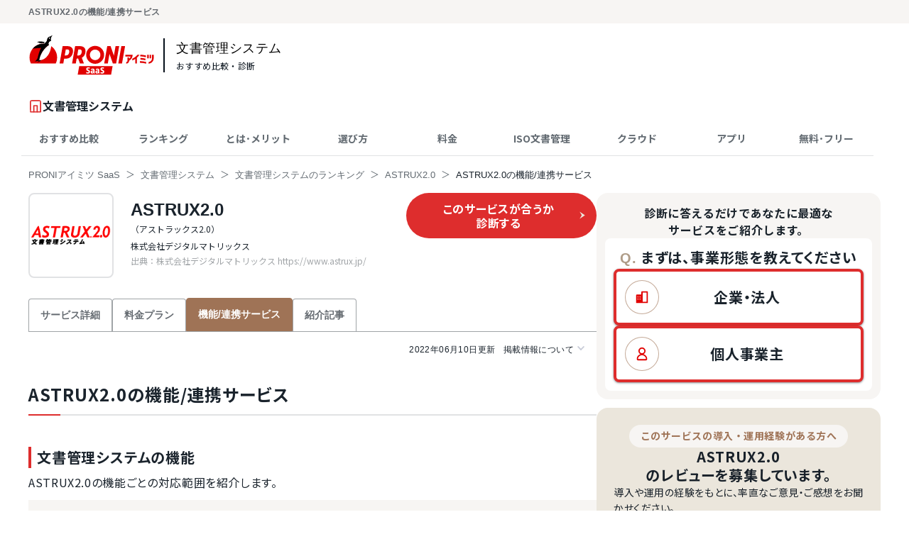

--- FILE ---
content_type: text/html; charset=UTF-8
request_url: https://saas.imitsu.jp/cate-document-management/service/1516/integration
body_size: 176066
content:
<!DOCTYPE html>
<html lang="ja">

<head>
    <meta charset="UTF-8">
    <meta name="viewport" content="width=device-width, initial-scale=1, user-scalable=no">
    <meta name="description" content="ASTRUX2.0が連携可能なサービスをご紹介します。APIやCSVを利用して連携が可能なサービスです。">
            <meta property="og:title" content="機能/連携サービス｜ASTRUX2.0｜PRONIアイミツ SaaS">
        <meta property="og:type" content="website">
    <meta property="og:url" content="https://saas.imitsu.jp/cate-document-management/service/1516/integration">
    <meta property="og:image" content="https://saas.imitsu.jp/images/ogp.png">
    <meta property="og:site_name" content="PRONIアイミツ SaaS">
    <meta property="og:description" content="ASTRUX2.0が連携可能なサービスをご紹介します。APIやCSVを利用して連携が可能なサービスです。">
    <meta name="robots" content="all">
            <title>機能/連携サービス｜ASTRUX2.0｜PRONIアイミツ SaaS</title>
            <script>
        dataLayer = [    JSON.parse('{\u0022conciergeCv\u0022:false,\u0022imCv\u0022:false,\u0022serviceName\u0022:\u0022ASTRUX2.0\u0022,\u0022categoryId\u0022:27,\u0022collectedCv\u0022:false,\u0022selectedCv\u0022:false}')
];
    </script>
    <!-- Google Tag Manager -->
    <script>(function(w,d,s,l,i){w[l]=w[l]||[];w[l].push({'gtm.start':
                new Date().getTime(),event:'gtm.js'});var f=d.getElementsByTagName(s)[0],
            j=d.createElement(s),dl=l!='dataLayer'?'&l='+l:'';j.async=true;j.src=
            'https://www.googletagmanager.com/gtm.js?id='+i+dl;f.parentNode.insertBefore(j,f);
        })(window,document,'script','dataLayer','GTM-NW2J79N');</script>
    <!-- End Google Tag Manager -->
    <!-- Start VWO Async SmartCode -->
    <link rel="preconnect" href="https://dev.visualwebsiteoptimizer.com" />
    <script type='text/javascript' id='vwoCode'>
        window._vwo_code || (function() {
            var account_id=763445,
                version=2.1,
                settings_tolerance=2000,
                hide_element='body',
                hide_element_style = 'opacity:0 !important;filter:alpha(opacity=0) !important;background:none !important',
                /* DO NOT EDIT BELOW THIS LINE */
                f=false,w=window,d=document,v=d.querySelector('#vwoCode'),cK='_vwo_'+account_id+'_settings',cc={};try{var c=JSON.parse(localStorage.getItem('_vwo_'+account_id+'_config'));cc=c&&typeof c==='object'?c:{}}catch(e){}var stT=cc.stT==='session'?w.sessionStorage:w.localStorage;code={use_existing_jquery:function(){return typeof use_existing_jquery!=='undefined'?use_existing_jquery:undefined},library_tolerance:function(){return typeof library_tolerance!=='undefined'?library_tolerance:undefined},settings_tolerance:function(){return cc.sT||settings_tolerance},hide_element_style:function(){return'{'+(cc.hES||hide_element_style)+'}'},hide_element:function(){if(performance.getEntriesByName('first-contentful-paint')[0]){return''}return typeof cc.hE==='string'?cc.hE:hide_element},getVersion:function(){return version},finish:function(e){if(!f){f=true;var t=d.getElementById('_vis_opt_path_hides');if(t)t.parentNode.removeChild(t);if(e)(new Image).src='https://dev.visualwebsiteoptimizer.com/ee.gif?a='+account_id+e}},finished:function(){return f},addScript:function(e){var t=d.createElement('script');t.type='text/javascript';if(e.src){t.src=e.src}else{t.text=e.text}d.getElementsByTagName('head')[0].appendChild(t)},load:function(e,t){var i=this.getSettings(),n=d.createElement('script'),r=this;t=t||{};if(i){n.textContent=i;d.getElementsByTagName('head')[0].appendChild(n);if(!w.VWO||VWO.caE){stT.removeItem(cK);r.load(e)}}else{var o=new XMLHttpRequest;o.open('GET',e,true);o.withCredentials=!t.dSC;o.responseType=t.responseType||'text';o.onload=function(){if(t.onloadCb){return t.onloadCb(o,e)}if(o.status===200){_vwo_code.addScript({text:o.responseText})}else{_vwo_code.finish('&e=loading_failure:'+e)}};o.onerror=function(){if(t.onerrorCb){return t.onerrorCb(e)}_vwo_code.finish('&e=loading_failure:'+e)};o.send()}},getSettings:function(){try{var e=stT.getItem(cK);if(!e){return}e=JSON.parse(e);if(Date.now()>e.e){stT.removeItem(cK);return}return e.s}catch(e){return}},init:function(){if(d.URL.indexOf('__vwo_disable__')>-1)return;var e=this.settings_tolerance();w._vwo_settings_timer=setTimeout(function(){_vwo_code.finish();stT.removeItem(cK)},e);var t;if(this.hide_element()!=='body'){t=d.createElement('style');var i=this.hide_element(),n=i?i+this.hide_element_style():'',r=d.getElementsByTagName('head')[0];t.setAttribute('id','_vis_opt_path_hides');v&&t.setAttribute('nonce',v.nonce);t.setAttribute('type','text/css');if(t.styleSheet)t.styleSheet.cssText=n;else t.appendChild(d.createTextNode(n));r.appendChild(t)}else{t=d.getElementsByTagName('head')[0];var n=d.createElement('div');n.style.cssText='z-index: 2147483647 !important;position: fixed !important;left: 0 !important;top: 0 !important;width: 100% !important;height: 100% !important;background: white !important;';n.setAttribute('id','_vis_opt_path_hides');n.classList.add('_vis_hide_layer');t.parentNode.insertBefore(n,t.nextSibling)}var o='https://dev.visualwebsiteoptimizer.com/j.php?a='+account_id+'&u='+encodeURIComponent(d.URL)+'&vn='+version;if(w.location.search.indexOf('_vwo_xhr')!==-1){this.addScript({src:o})}else{this.load(o+'&x=true')}}};w._vwo_code=code;code.init();})();
    </script>
    <!-- End VWO Async SmartCode -->
    <link rel="shortcut icon" href="https://saas.imitsu.jp/favicon.ico">
            <link rel="canonical" href="https://saas.imitsu.jp/cate-document-management/service/1516/integration">
        <link rel="stylesheet" href="https://saas.imitsu.jp/css/opensans.css" media="all" onload="this.media='all'">
    
    <link rel="preload" href="https://saas.imitsu.jp/fonts/noto-sans-jp/-F62fjtqLzI2JPCgQBnw7HFowwII2lcnk-AFfrgQrvWXpdFg3KXxAMsKMbdN.119.woff2" as="font" type="font/woff2" crossorigin>
        <link rel="preload" href="https://saas.imitsu.jp/fonts/noto-sans-jp/-F62fjtqLzI2JPCgQBnw7HFYwQgP-FVthw.woff2" as="font" type="font/woff2" crossorigin>
    
    
    <link rel="preload" href="https://saas.imitsu.jp/css/selfhost-fonts.css" as="style">
    <link rel="stylesheet" href="https://saas.imitsu.jp/css/selfhost-fonts.css" media="print" onload="this.media='all'">
    <noscript><link rel="stylesheet" href="https://saas.imitsu.jp/css/selfhost-fonts.css"></noscript>
        <link rel="preload" as="style" href="https://saas.imitsu.jp/dist/css/integration.ChRY2lq2.css" /><link rel="stylesheet" href="https://saas.imitsu.jp/dist/css/integration.ChRY2lq2.css" />        <link rel="preload" as="style" href="https://saas.imitsu.jp/dist/css/header.DLx87DLh.css" /><link rel="stylesheet" href="https://saas.imitsu.jp/dist/css/header.DLx87DLh.css" />    <script type="application/ld+json">
    {
        "@context" : "https://schema.org",
        "@type" : "WebSite",
        "name": "PRONIアイミツ SaaS",
        "url": "https://saas.imitsu.jp"
    }
    </script>
    <script type="application/ld+json">
    {
    "@context": "https://schema.org",
    "@type": "BreadcrumbList",
    "itemListElement": [
        {
            "@type": "ListItem",
            "position": 1,
            "name": "PRONIアイミツ SaaS",
            "item": "https://saas.imitsu.jp"
        }
        ,                {
            "@type": "ListItem",
            "position": 2,
            "name": "文書管理システム",
            "item": "https://saas.imitsu.jp/cate-document-management"
        }
        ,                {
            "@type": "ListItem",
            "position": 3,
            "name": "文書管理システムのランキング",
            "item": "https://saas.imitsu.jp/cate-document-management/serviceList"
        }
        ,                {
            "@type": "ListItem",
            "position": 4,
            "name": "ASTRUX2.0",
            "item": "https://saas.imitsu.jp/cate-document-management/service/1516"
        }
        ,                {
            "@type": "ListItem",
            "position": 5,
            "name": "ASTRUX2.0の機能/連携サービス",
            "item": "https://saas.imitsu.jp/cate-document-management/service/1516/integration"
        }
                    ]
}
    </script>
            <meta name="robots" content="max-image-preview:large">
</head>

<body>
    <!-- Google Tag Manager (noscript) -->
    <noscript><iframe src="https://www.googletagmanager.com/ns.html?id=GTM-NW2J79N"
                      height="0" width="0" style="display:none;visibility:hidden"></iframe></noscript>
    <!-- End Google Tag Manager (noscript) -->
        <div class="new-layout">
                    <div class="new-service-detail-top-tag-wrapper">
    <div class="new-service-detail-top-tag">
        <h1>
                                        ASTRUX2.0の機能/連携サービス
                                                                    </h1>
    </div>
</div>
                <header class="new-service-detail-header-wrapper" x-data="handleScroll(document.getElementsByClassName('header-top')[0]?.clientHeight)" x-on:scroll.window="scroll()">
    <div class="new-service-detail-header">
        <div class="new-service-detail-header-content">
            <div class="logo-wrapper">
    <div class="logo">
        <a href="https://saas.imitsu.jp">
            <img src="https://saas.imitsu.jp/images/logo.svg" alt="ビジネス向けSaaSを探すならPRONIアイミツ" class="logo" height="57px">
        </a>
    </div>
    <div class="category">
        <a class="black-line-link" href="https://saas.imitsu.jp/cate-document-management/serviceList">
            <span class="title">文書管理システム</span>
            <div class="flex">
                <span class="sub-title">おすすめ比較・診断</span>
            </div>
        </a>
    </div>
    </div>
<div class="category-header-sp">
    <a class="sp-text" href="https://saas.imitsu.jp/cate-document-management/serviceList">
        <p class="category-header-title black-line-link">
            文書管理システム
        </p>
        <p class="category-header-body black-line-link">
            おすすめ比較・診断
        </p>
    </a>
</div>
        </div>
    </div>
            <div class="category-title">
    <svg width="24" height="25" viewBox="0 0 24 25" fill="none" xmlns="http://www.w3.org/2000/svg">
<g clip-path="url(#clip0_942_17563)">
<path d="M3.10938 15.3887L3.22083 22.3887H20.8872V15.3887V4.38867C20.8872 3.28867 19.9983 2.38867 18.9118 2.38867H5.08468C3.99826 2.38867 3.10938 3.28867 3.10938 4.38867V15.3887Z" stroke="#DE2D2D" stroke-width="2" stroke-linecap="round" stroke-linejoin="round"/>
<path d="M9 22.3885V11.2773H15V22.3885" stroke="#DE2D2D" stroke-width="2" stroke-linecap="round" stroke-linejoin="round"/>
</g>
<defs>
<clipPath id="clip0_942_17563">
<rect width="20" height="22.2222" fill="white" transform="matrix(1 0 0 -1 2 23.5)"/>
</clipPath>
</defs>
</svg>

    <div class="category">
        <span class="category-name">文書管理システム</span>
    </div>
</div>
<section class="global-nav">
    <nav>
                                                                        <ul class="navigation-bars">
                                <li class="tab">
                    <a class="ga-global-nav-1" href="/cate-document-management/article/l-559">
                        <span class="menu-text">おすすめ比較</span>
                    </a>
                </li>
                                                                            <li class="tab">
                    <a class="ga-global-nav-2" href="/cate-document-management/serviceList">
                        <span class="menu-text">ランキング</span>
                    </a>
                </li>
                                                                            <li class="tab">
                    <a class="ga-global-nav-3" href="/cate-document-management/article/h-142">
                        <span class="menu-text">とは･メリット</span>
                    </a>
                </li>
                                    </ul>
                                                                                <ul class="navigation-bars">
                                <li class="tab">
                    <a class="ga-global-nav-4" href="/cate-document-management/article/h-218">
                        <span class="menu-text">選び方</span>
                    </a>
                </li>
                                                                            <li class="tab">
                    <a class="ga-global-nav-5" href="/cate-document-management/article/h-132">
                        <span class="menu-text">料金</span>
                    </a>
                </li>
                                                                            <li class="tab">
                    <a class="ga-global-nav-6" href="/cate-document-management/article/l-558">
                        <span class="menu-text">ISO文書管理</span>
                    </a>
                </li>
                                    </ul>
                                                                                <ul class="navigation-bars">
                                <li class="tab">
                    <a class="ga-global-nav-7" href="/cate-document-management/article/l-560">
                        <span class="menu-text">クラウド</span>
                    </a>
                </li>
                                                                            <li class="tab">
                    <a class="ga-global-nav-8" href="/cate-document-management/article/l-563">
                        <span class="menu-text">アプリ</span>
                    </a>
                </li>
                                                                            <li class="tab">
                    <a class="ga-global-nav-9" href="/cate-document-management/article/l-571">
                        <span class="menu-text">無料･フリー</span>
                    </a>
                </li>
                                    </ul>
                                        </nav>
</section>
        <div class="for-pc">
        <nav class="new-breadcrumbs">
    <ul>
        <li class="tag"><a href="https://saas.imitsu.jp">PRONIアイミツ SaaS</a></li>
                                    <li class="tag"><a href="https://saas.imitsu.jp/cate-document-management">文書管理システム</a></li>
                                                <li class="tag"><a href="https://saas.imitsu.jp/cate-document-management/serviceList">文書管理システムのランキング</a></li>
                                                <li class="tag"><a href="https://saas.imitsu.jp/cate-document-management/service/1516">ASTRUX2.0</a></li>
                                                <li><span>ASTRUX2.0の機能/連携サービス</span></li>
                        </ul>
</nav>
    </div>
</header>
        <div class="new_service_detail_wrapper">
            <main>
                <section class="new-service-detail">
                    <section class="service-detail_header">
                        <div class="service-detail_area">
                            <div>
                                <div class="body">
                                    <div class="service-detail-info">
                                        <div class="logo">
                                                                                            <img src="/public/service/1516/logo/265418a81eb1ef0ced163a47826d7773.png" alt="">
                                                                                    </div>
                                        <div class="info">
                                            <div class="service-badges">
                                                                                                                                                                                            </div>
                                            <h2 class="service_name">
                                                <a
                                                    href="https://saas.imitsu.jp/cate-document-management/service/1516">ASTRUX2.0</a>
                                            </h2>
                                                                                            <div class="kana-alias-name">（アストラックス2.0）</div>
                                                                                        <div class="company_name">株式会社デジタルマトリックス</div>
                                                                                            <div class="source">
                                                    出典：株式会社デジタルマトリックス https://www.astrux.jp/
                                                </div>
                                                                                                                                                                            </div>
                                    </div>
                                </div>
                            </div>
                            <div>
                                                                    <div class="service_inquiry_buttons_wrapper">
                                                                                    <a href="https://saas.imitsu.jp/saas-imitsu-shindan/new/cate-document-management/form?url=https%3A%2F%2Fsaas.imitsu.jp%2Fcate-document-management%2Fservice%2F1516%2Fintegration&amp;svid=1516&amp;et=shindan_service_detail_button" rel="nofollow">
    <div class="new_shindan_button">
        <span>このサービスが合うか<br class="br-only-pc">診断する</span>
        <span class="arrow-icon"><svg width="8" height="11" viewBox="0 0 8 11" fill="none" xmlns="http://www.w3.org/2000/svg">
<path fill-rule="evenodd" clip-rule="evenodd" d="M0.25 10.5L7.75 5.5L0.25 0.5L3.18994 5.5L0.25 10.5Z" fill="#EBE6DC"/>
</svg>
</span>
    </div>
</a>
                                                                                                                    </div>
                                                            </div>
                        </div>
                                                                        <div class="new_service_tags">
    <div class="tags">
                                            </div>
</div>
                    </section>
                    <section class="service-detail-links">
                        <div class="links">
                            <a class="detail "
   href="https://saas.imitsu.jp/cate-document-management/service/1516">
    <span class="for-pc">サービス詳細</span>
    <span class="for-sp">詳細</span>
</a>
                                                            <a class="detail "
   href="https://saas.imitsu.jp/cate-document-management/service/1516/price">
    <span class="for-pc">料金プラン</span>
    <span class="for-sp">料金</span>
</a>
                                                                                        <a class="detail  current "
   href="https://saas.imitsu.jp/cate-document-management/service/1516/integration">
    <span class="for-pc">機能/連携サービス</span>
    <span class="for-sp">機能</span>
</a>
                                                                                                                                                <a class="detail "
   href="https://saas.imitsu.jp/cate-document-management/service/1516/article">
    <span class="for-pc">紹介記事</span>
    <span class="for-sp">記事</span>
</a>
                                                    </div>
                    </section>
                    <div class="new_service_detail_body">
                        <div>
                            <section class="service-detail_remarks">
                                <div class="remarks_link">
    <label class="remarks--label accordion">
                    <span>2022年06月10日更新</span>
                掲載情報について
        <i class="fas fa-chevron-down"></i>
    </label>
    <div class="remarks--content accordion">
        <p>情報更新者：PRONIアイミツ編集部
            <a href="https://www.astrux.jp/" rel="nofollow" target="_blank">情報取得元</a>
            <a href="//imitsu.jp/contact">掲載修正依頼</a>
        </p>
    </div>
</div>
                            </section>
                                <div class="new-integration" x-data="handleToggle($el)">

        <h2 class="h2">ASTRUX2.0の機能/連携サービス</h2>
        <div class="new-integration__functions">
                            <section class="service-functions" id="service-functions">
    <h3 class="c-heading c-heading--level-3">文書管理システムの機能</h3>
    <p class="c-heading-description">ASTRUX2.0の機能ごとの対応範囲を紹介します。</p>
            <div class="service-heading-content-margin service-functions__content">
                            <section class="p-service-important-functions">
    <div class="p-service-important-functions__content p-service-important-functions__content--show-coverage">
        <div class="p-service-important-functions__header">
            <div class="p-service-important-functions__header-title">
                重視される機能
            </div>
                            <div class="p-service-important-functions__header-coverage">
                    <div class="p-service-important-functions__header-coverage-info">
                        <div class="p-service-important-functions__header-coverage-label">
                            重要機能カバー率
                        </div>
                        <div class="p-service-important-functions__header-coverage-value">
                            <span class="p-service-important-functions__header-coverage-value-number">88</span>
                            <span class="p-service-important-functions__header-coverage-value-unit">%</span>
                        </div>
                    </div>
                    <div class="p-service-important-functions__header-coverage-progress" style="--p-service-important-functions-progress-percent: 88%"></div>
                </div>
                    </div>
        <div class="p-service-important-functions__condition-items">
                            <div class="p-service-important-functions__condition-item">
                    <div class="p-service-important-functions__condition-item-box">
                        <span class="p-service-important-functions__condition-item-icon">
                                                            <img src="https://saas.imitsu.jp/images/shared/icons/spec-enabled.svg" alt="対応">
                                                    </span>
                        <span class="p-service-important-functions__condition-item-text ">
                            <span class="p-service-important-functions__condition-item-text-name">閲覧権限設定</span>
                                                            <span class="p-service-important-functions__condition-item-text-question">
                                    <svg xmlns="http://www.w3.org/2000/svg" width="15" height="15" viewBox="0 0 15 15" fill="none">
  <path d="M7.50098 0C11.6431 0.00015205 15.001 3.35784 15.001 7.5C15.0008 11.642 11.643 14.9998 7.50098 15C3.35882 15 0.00112862 11.6421 0.000976562 7.5C0.000976562 3.35775 3.35873 0 7.50098 0ZM7.36133 10.8037C6.74687 10.8037 6.24338 11.3065 6.24316 11.9209C6.24316 12.5355 6.74674 13.0391 7.36133 13.0391C7.9758 13.0389 8.47852 12.5354 8.47852 11.9209C8.4783 11.3066 7.97567 10.8039 7.36133 10.8037ZM7.35547 2.42285C6.15981 2.42285 5.25485 3.0099 4.71289 3.81445C4.44481 4.21665 4.63428 4.7699 5.08105 4.95996C5.42172 5.09958 5.82974 4.9988 6.02539 4.68066C6.28793 4.27289 6.71276 3.93179 7.36621 3.93164C8.80768 3.93164 9.09336 5.27827 8.58496 5.99902C8.10446 6.68625 7.27689 7.14428 6.84668 7.9209C6.69031 8.2002 6.62336 8.49637 6.58984 8.78125C6.53397 9.26734 6.93091 9.68652 7.41699 9.68652C7.83042 9.6865 8.16554 9.36781 8.21582 8.95996C8.24934 8.70861 8.29999 8.5854 8.38379 8.43457C8.73024 7.79787 9.37263 7.49559 10.043 6.50684C10.6461 5.61295 10.4174 4.41199 10.0264 3.76953C9.56822 3.02085 8.66846 2.42285 7.35547 2.42285Z" fill="#06101A" fill-opacity="0.62"/>
</svg>
                                    <span class="p-service-important-functions__condition-item-text-question-tooltip">ユーザーごとに閲覧権限を設定できる</span>
                                </span>
                                                    </span>
                    </div>
                </div>
                            <div class="p-service-important-functions__condition-item">
                    <div class="p-service-important-functions__condition-item-box">
                        <span class="p-service-important-functions__condition-item-icon">
                                                            <img src="https://saas.imitsu.jp/images/shared/icons/spec-enabled.svg" alt="対応">
                                                    </span>
                        <span class="p-service-important-functions__condition-item-text ">
                            <span class="p-service-important-functions__condition-item-text-name">編集権限設定</span>
                                                            <span class="p-service-important-functions__condition-item-text-question">
                                    <svg xmlns="http://www.w3.org/2000/svg" width="15" height="15" viewBox="0 0 15 15" fill="none">
  <path d="M7.50098 0C11.6431 0.00015205 15.001 3.35784 15.001 7.5C15.0008 11.642 11.643 14.9998 7.50098 15C3.35882 15 0.00112862 11.6421 0.000976562 7.5C0.000976562 3.35775 3.35873 0 7.50098 0ZM7.36133 10.8037C6.74687 10.8037 6.24338 11.3065 6.24316 11.9209C6.24316 12.5355 6.74674 13.0391 7.36133 13.0391C7.9758 13.0389 8.47852 12.5354 8.47852 11.9209C8.4783 11.3066 7.97567 10.8039 7.36133 10.8037ZM7.35547 2.42285C6.15981 2.42285 5.25485 3.0099 4.71289 3.81445C4.44481 4.21665 4.63428 4.7699 5.08105 4.95996C5.42172 5.09958 5.82974 4.9988 6.02539 4.68066C6.28793 4.27289 6.71276 3.93179 7.36621 3.93164C8.80768 3.93164 9.09336 5.27827 8.58496 5.99902C8.10446 6.68625 7.27689 7.14428 6.84668 7.9209C6.69031 8.2002 6.62336 8.49637 6.58984 8.78125C6.53397 9.26734 6.93091 9.68652 7.41699 9.68652C7.83042 9.6865 8.16554 9.36781 8.21582 8.95996C8.24934 8.70861 8.29999 8.5854 8.38379 8.43457C8.73024 7.79787 9.37263 7.49559 10.043 6.50684C10.6461 5.61295 10.4174 4.41199 10.0264 3.76953C9.56822 3.02085 8.66846 2.42285 7.35547 2.42285Z" fill="#06101A" fill-opacity="0.62"/>
</svg>
                                    <span class="p-service-important-functions__condition-item-text-question-tooltip">ユーザーごとに編集権限を設定できる</span>
                                </span>
                                                    </span>
                    </div>
                </div>
                            <div class="p-service-important-functions__condition-item">
                    <div class="p-service-important-functions__condition-item-box">
                        <span class="p-service-important-functions__condition-item-icon">
                                                            <img src="https://saas.imitsu.jp/images/shared/icons/spec-enabled.svg" alt="対応">
                                                    </span>
                        <span class="p-service-important-functions__condition-item-text ">
                            <span class="p-service-important-functions__condition-item-text-name">ダウンロード権限</span>
                                                            <span class="p-service-important-functions__condition-item-text-question">
                                    <svg xmlns="http://www.w3.org/2000/svg" width="15" height="15" viewBox="0 0 15 15" fill="none">
  <path d="M7.50098 0C11.6431 0.00015205 15.001 3.35784 15.001 7.5C15.0008 11.642 11.643 14.9998 7.50098 15C3.35882 15 0.00112862 11.6421 0.000976562 7.5C0.000976562 3.35775 3.35873 0 7.50098 0ZM7.36133 10.8037C6.74687 10.8037 6.24338 11.3065 6.24316 11.9209C6.24316 12.5355 6.74674 13.0391 7.36133 13.0391C7.9758 13.0389 8.47852 12.5354 8.47852 11.9209C8.4783 11.3066 7.97567 10.8039 7.36133 10.8037ZM7.35547 2.42285C6.15981 2.42285 5.25485 3.0099 4.71289 3.81445C4.44481 4.21665 4.63428 4.7699 5.08105 4.95996C5.42172 5.09958 5.82974 4.9988 6.02539 4.68066C6.28793 4.27289 6.71276 3.93179 7.36621 3.93164C8.80768 3.93164 9.09336 5.27827 8.58496 5.99902C8.10446 6.68625 7.27689 7.14428 6.84668 7.9209C6.69031 8.2002 6.62336 8.49637 6.58984 8.78125C6.53397 9.26734 6.93091 9.68652 7.41699 9.68652C7.83042 9.6865 8.16554 9.36781 8.21582 8.95996C8.24934 8.70861 8.29999 8.5854 8.38379 8.43457C8.73024 7.79787 9.37263 7.49559 10.043 6.50684C10.6461 5.61295 10.4174 4.41199 10.0264 3.76953C9.56822 3.02085 8.66846 2.42285 7.35547 2.42285Z" fill="#06101A" fill-opacity="0.62"/>
</svg>
                                    <span class="p-service-important-functions__condition-item-text-question-tooltip">ユーザーごとにダウンロード権限を設定できる</span>
                                </span>
                                                    </span>
                    </div>
                </div>
                            <div class="p-service-important-functions__condition-item">
                    <div class="p-service-important-functions__condition-item-box">
                        <span class="p-service-important-functions__condition-item-icon">
                                                            <img src="https://saas.imitsu.jp/images/shared/icons/spec-enabled.svg" alt="対応">
                                                    </span>
                        <span class="p-service-important-functions__condition-item-text ">
                            <span class="p-service-important-functions__condition-item-text-name">文書の改訂履歴管理</span>
                                                            <span class="p-service-important-functions__condition-item-text-question">
                                    <svg xmlns="http://www.w3.org/2000/svg" width="15" height="15" viewBox="0 0 15 15" fill="none">
  <path d="M7.50098 0C11.6431 0.00015205 15.001 3.35784 15.001 7.5C15.0008 11.642 11.643 14.9998 7.50098 15C3.35882 15 0.00112862 11.6421 0.000976562 7.5C0.000976562 3.35775 3.35873 0 7.50098 0ZM7.36133 10.8037C6.74687 10.8037 6.24338 11.3065 6.24316 11.9209C6.24316 12.5355 6.74674 13.0391 7.36133 13.0391C7.9758 13.0389 8.47852 12.5354 8.47852 11.9209C8.4783 11.3066 7.97567 10.8039 7.36133 10.8037ZM7.35547 2.42285C6.15981 2.42285 5.25485 3.0099 4.71289 3.81445C4.44481 4.21665 4.63428 4.7699 5.08105 4.95996C5.42172 5.09958 5.82974 4.9988 6.02539 4.68066C6.28793 4.27289 6.71276 3.93179 7.36621 3.93164C8.80768 3.93164 9.09336 5.27827 8.58496 5.99902C8.10446 6.68625 7.27689 7.14428 6.84668 7.9209C6.69031 8.2002 6.62336 8.49637 6.58984 8.78125C6.53397 9.26734 6.93091 9.68652 7.41699 9.68652C7.83042 9.6865 8.16554 9.36781 8.21582 8.95996C8.24934 8.70861 8.29999 8.5854 8.38379 8.43457C8.73024 7.79787 9.37263 7.49559 10.043 6.50684C10.6461 5.61295 10.4174 4.41199 10.0264 3.76953C9.56822 3.02085 8.66846 2.42285 7.35547 2.42285Z" fill="#06101A" fill-opacity="0.62"/>
</svg>
                                    <span class="p-service-important-functions__condition-item-text-question-tooltip">文書の修正内容を自動で記録し、過去の状態へ復元できる</span>
                                </span>
                                                    </span>
                    </div>
                </div>
                            <div class="p-service-important-functions__condition-item">
                    <div class="p-service-important-functions__condition-item-box">
                        <span class="p-service-important-functions__condition-item-icon">
                                                            <img src="https://saas.imitsu.jp/images/shared/icons/spec-enabled.svg" alt="対応">
                                                    </span>
                        <span class="p-service-important-functions__condition-item-text ">
                            <span class="p-service-important-functions__condition-item-text-name">文書の期限管理</span>
                                                            <span class="p-service-important-functions__condition-item-text-question">
                                    <svg xmlns="http://www.w3.org/2000/svg" width="15" height="15" viewBox="0 0 15 15" fill="none">
  <path d="M7.50098 0C11.6431 0.00015205 15.001 3.35784 15.001 7.5C15.0008 11.642 11.643 14.9998 7.50098 15C3.35882 15 0.00112862 11.6421 0.000976562 7.5C0.000976562 3.35775 3.35873 0 7.50098 0ZM7.36133 10.8037C6.74687 10.8037 6.24338 11.3065 6.24316 11.9209C6.24316 12.5355 6.74674 13.0391 7.36133 13.0391C7.9758 13.0389 8.47852 12.5354 8.47852 11.9209C8.4783 11.3066 7.97567 10.8039 7.36133 10.8037ZM7.35547 2.42285C6.15981 2.42285 5.25485 3.0099 4.71289 3.81445C4.44481 4.21665 4.63428 4.7699 5.08105 4.95996C5.42172 5.09958 5.82974 4.9988 6.02539 4.68066C6.28793 4.27289 6.71276 3.93179 7.36621 3.93164C8.80768 3.93164 9.09336 5.27827 8.58496 5.99902C8.10446 6.68625 7.27689 7.14428 6.84668 7.9209C6.69031 8.2002 6.62336 8.49637 6.58984 8.78125C6.53397 9.26734 6.93091 9.68652 7.41699 9.68652C7.83042 9.6865 8.16554 9.36781 8.21582 8.95996C8.24934 8.70861 8.29999 8.5854 8.38379 8.43457C8.73024 7.79787 9.37263 7.49559 10.043 6.50684C10.6461 5.61295 10.4174 4.41199 10.0264 3.76953C9.56822 3.02085 8.66846 2.42285 7.35547 2.42285Z" fill="#06101A" fill-opacity="0.62"/>
</svg>
                                    <span class="p-service-important-functions__condition-item-text-question-tooltip">文書の期限が迫ると、通知・自動更新・廃棄ができる</span>
                                </span>
                                                    </span>
                    </div>
                </div>
                            <div class="p-service-important-functions__condition-item">
                    <div class="p-service-important-functions__condition-item-box">
                        <span class="p-service-important-functions__condition-item-icon">
                                                            <img src="https://saas.imitsu.jp/images/shared/icons/spec-disabled.svg" alt="非対応" class="icon-disabled">
                                                    </span>
                        <span class="p-service-important-functions__condition-item-text p-service-important-functions__condition-item-text--disabled">
                            <span class="p-service-important-functions__condition-item-text-name">文書編集</span>
                                                            <span class="p-service-important-functions__condition-item-text-question">
                                    <svg xmlns="http://www.w3.org/2000/svg" width="15" height="15" viewBox="0 0 15 15" fill="none">
  <path d="M7.50098 0C11.6431 0.00015205 15.001 3.35784 15.001 7.5C15.0008 11.642 11.643 14.9998 7.50098 15C3.35882 15 0.00112862 11.6421 0.000976562 7.5C0.000976562 3.35775 3.35873 0 7.50098 0ZM7.36133 10.8037C6.74687 10.8037 6.24338 11.3065 6.24316 11.9209C6.24316 12.5355 6.74674 13.0391 7.36133 13.0391C7.9758 13.0389 8.47852 12.5354 8.47852 11.9209C8.4783 11.3066 7.97567 10.8039 7.36133 10.8037ZM7.35547 2.42285C6.15981 2.42285 5.25485 3.0099 4.71289 3.81445C4.44481 4.21665 4.63428 4.7699 5.08105 4.95996C5.42172 5.09958 5.82974 4.9988 6.02539 4.68066C6.28793 4.27289 6.71276 3.93179 7.36621 3.93164C8.80768 3.93164 9.09336 5.27827 8.58496 5.99902C8.10446 6.68625 7.27689 7.14428 6.84668 7.9209C6.69031 8.2002 6.62336 8.49637 6.58984 8.78125C6.53397 9.26734 6.93091 9.68652 7.41699 9.68652C7.83042 9.6865 8.16554 9.36781 8.21582 8.95996C8.24934 8.70861 8.29999 8.5854 8.38379 8.43457C8.73024 7.79787 9.37263 7.49559 10.043 6.50684C10.6461 5.61295 10.4174 4.41199 10.0264 3.76953C9.56822 3.02085 8.66846 2.42285 7.35547 2.42285Z" fill="#06101A" fill-opacity="0.62"/>
</svg>
                                    <span class="p-service-important-functions__condition-item-text-question-tooltip">ツールに保存した文書を編集できる</span>
                                </span>
                                                    </span>
                    </div>
                </div>
                            <div class="p-service-important-functions__condition-item">
                    <div class="p-service-important-functions__condition-item-box">
                        <span class="p-service-important-functions__condition-item-icon">
                                                            <img src="https://saas.imitsu.jp/images/shared/icons/spec-enabled.svg" alt="対応">
                                                    </span>
                        <span class="p-service-important-functions__condition-item-text ">
                            <span class="p-service-important-functions__condition-item-text-name">スキャン文書のOCR処理</span>
                                                            <span class="p-service-important-functions__condition-item-text-question">
                                    <svg xmlns="http://www.w3.org/2000/svg" width="15" height="15" viewBox="0 0 15 15" fill="none">
  <path d="M7.50098 0C11.6431 0.00015205 15.001 3.35784 15.001 7.5C15.0008 11.642 11.643 14.9998 7.50098 15C3.35882 15 0.00112862 11.6421 0.000976562 7.5C0.000976562 3.35775 3.35873 0 7.50098 0ZM7.36133 10.8037C6.74687 10.8037 6.24338 11.3065 6.24316 11.9209C6.24316 12.5355 6.74674 13.0391 7.36133 13.0391C7.9758 13.0389 8.47852 12.5354 8.47852 11.9209C8.4783 11.3066 7.97567 10.8039 7.36133 10.8037ZM7.35547 2.42285C6.15981 2.42285 5.25485 3.0099 4.71289 3.81445C4.44481 4.21665 4.63428 4.7699 5.08105 4.95996C5.42172 5.09958 5.82974 4.9988 6.02539 4.68066C6.28793 4.27289 6.71276 3.93179 7.36621 3.93164C8.80768 3.93164 9.09336 5.27827 8.58496 5.99902C8.10446 6.68625 7.27689 7.14428 6.84668 7.9209C6.69031 8.2002 6.62336 8.49637 6.58984 8.78125C6.53397 9.26734 6.93091 9.68652 7.41699 9.68652C7.83042 9.6865 8.16554 9.36781 8.21582 8.95996C8.24934 8.70861 8.29999 8.5854 8.38379 8.43457C8.73024 7.79787 9.37263 7.49559 10.043 6.50684C10.6461 5.61295 10.4174 4.41199 10.0264 3.76953C9.56822 3.02085 8.66846 2.42285 7.35547 2.42285Z" fill="#06101A" fill-opacity="0.62"/>
</svg>
                                    <span class="p-service-important-functions__condition-item-text-question-tooltip">スキャンした紙の文字を読み取り、ツール上で検索を可能にする</span>
                                </span>
                                                    </span>
                    </div>
                </div>
                            <div class="p-service-important-functions__condition-item">
                    <div class="p-service-important-functions__condition-item-box">
                        <span class="p-service-important-functions__condition-item-icon">
                                                            <img src="https://saas.imitsu.jp/images/shared/icons/spec-enabled.svg" alt="対応">
                                                    </span>
                        <span class="p-service-important-functions__condition-item-text ">
                            <span class="p-service-important-functions__condition-item-text-name">文書の全文検索</span>
                                                    </span>
                    </div>
                </div>
                    </div>
    </div>
</section>
                                                            <div class="service-functions__item">
                        <div class="service-functions__item-title">サポート・ヘルプセンター</div>
                        <div class="service-functions__item-condition-items">
                                                            <p class="item">
                                    <span class="item-icon">
                                                                                    <img src="https://saas.imitsu.jp/images/shared/icons/spec-enabled.svg" alt="対応">
                                                                            </span>
                                    <span class="item-text ">導入支援・運用支援あり</span>
                                </p>
                                                            <p class="item">
                                    <span class="item-icon">
                                                                                    <img src="https://saas.imitsu.jp/images/shared/icons/spec-disabled.svg" alt="非対応" class="icon-disabled">
                                                                            </span>
                                    <span class="item-text item-text--disabled">チャットサポートあり</span>
                                </p>
                                                            <p class="item">
                                    <span class="item-icon">
                                                                                    <img src="https://saas.imitsu.jp/images/shared/icons/spec-enabled.svg" alt="対応">
                                                                            </span>
                                    <span class="item-text ">メールサポートあり</span>
                                </p>
                                                            <p class="item">
                                    <span class="item-icon">
                                                                                    <img src="https://saas.imitsu.jp/images/shared/icons/spec-disabled.svg" alt="非対応" class="icon-disabled">
                                                                            </span>
                                    <span class="item-text item-text--disabled">電話サポートあり</span>
                                </p>
                                                    </div>
                    </div>
                                    <div class="service-functions__item">
                        <div class="service-functions__item-title">提供形態</div>
                        <div class="service-functions__item-condition-items">
                                                            <p class="item">
                                    <span class="item-icon">
                                                                                    <img src="https://saas.imitsu.jp/images/shared/icons/spec-disabled.svg" alt="非対応" class="icon-disabled">
                                                                            </span>
                                    <span class="item-text item-text--disabled">オンプレミス（パッケージ）</span>
                                </p>
                                                            <p class="item">
                                    <span class="item-icon">
                                                                                    <img src="https://saas.imitsu.jp/images/shared/icons/spec-enabled.svg" alt="対応">
                                                                            </span>
                                    <span class="item-text ">クラウド（SaaS）</span>
                                </p>
                                                    </div>
                    </div>
                                    <div class="service-functions__item">
                        <div class="service-functions__item-title">スマホ・モバイル対応</div>
                        <div class="service-functions__item-condition-items">
                                                            <p class="item">
                                    <span class="item-icon">
                                                                                    <img src="https://saas.imitsu.jp/images/shared/icons/spec-disabled.svg" alt="非対応" class="icon-disabled">
                                                                            </span>
                                    <span class="item-text item-text--disabled">スマホアプリ（iOS）対応</span>
                                </p>
                                                            <p class="item">
                                    <span class="item-icon">
                                                                                    <img src="https://saas.imitsu.jp/images/shared/icons/spec-disabled.svg" alt="非対応" class="icon-disabled">
                                                                            </span>
                                    <span class="item-text item-text--disabled">スマホアプリ（Android）対応</span>
                                </p>
                                                            <p class="item">
                                    <span class="item-icon">
                                                                                    <img src="https://saas.imitsu.jp/images/shared/icons/spec-disabled.svg" alt="非対応" class="icon-disabled">
                                                                            </span>
                                    <span class="item-text item-text--disabled">モバイルブラウザ（スマホブラウザ）対応</span>
                                </p>
                                                    </div>
                    </div>
                                    <div class="service-functions__item">
                        <div class="service-functions__item-title">セキュリティ対応</div>
                        <div class="service-functions__item-condition-items">
                                                            <p class="item">
                                    <span class="item-icon">
                                                                                    <img src="https://saas.imitsu.jp/images/shared/icons/spec-enabled.svg" alt="対応">
                                                                            </span>
                                    <span class="item-text ">ISMS</span>
                                </p>
                                                            <p class="item">
                                    <span class="item-icon">
                                                                                    <img src="https://saas.imitsu.jp/images/shared/icons/spec-disabled.svg" alt="非対応" class="icon-disabled">
                                                                            </span>
                                    <span class="item-text item-text--disabled">Pマーク</span>
                                </p>
                                                            <p class="item">
                                    <span class="item-icon">
                                                                                    <img src="https://saas.imitsu.jp/images/shared/icons/spec-disabled.svg" alt="非対応" class="icon-disabled">
                                                                            </span>
                                    <span class="item-text item-text--disabled">冗長化</span>
                                </p>
                                                            <p class="item">
                                    <span class="item-icon">
                                                                                    <img src="https://saas.imitsu.jp/images/shared/icons/spec-enabled.svg" alt="対応">
                                                                            </span>
                                    <span class="item-text ">通信の暗号化</span>
                                </p>
                                                            <p class="item">
                                    <span class="item-icon">
                                                                                    <img src="https://saas.imitsu.jp/images/shared/icons/spec-disabled.svg" alt="非対応" class="icon-disabled">
                                                                            </span>
                                    <span class="item-text item-text--disabled">IP制限</span>
                                </p>
                                                            <p class="item">
                                    <span class="item-icon">
                                                                                    <img src="https://saas.imitsu.jp/images/shared/icons/spec-disabled.svg" alt="非対応" class="icon-disabled">
                                                                            </span>
                                    <span class="item-text item-text--disabled">二要素認証・二段階認証</span>
                                </p>
                                                            <p class="item">
                                    <span class="item-icon">
                                                                                    <img src="https://saas.imitsu.jp/images/shared/icons/spec-enabled.svg" alt="対応">
                                                                            </span>
                                    <span class="item-text ">シングルサインオン</span>
                                </p>
                                                            <p class="item">
                                    <span class="item-icon">
                                                                                    <img src="https://saas.imitsu.jp/images/shared/icons/spec-disabled.svg" alt="非対応" class="icon-disabled">
                                                                            </span>
                                    <span class="item-text item-text--disabled">デバイスコントロール</span>
                                </p>
                                                            <p class="item">
                                    <span class="item-icon">
                                                                                    <img src="https://saas.imitsu.jp/images/shared/icons/spec-enabled.svg" alt="対応">
                                                                            </span>
                                    <span class="item-text ">閲覧権限設定</span>
                                </p>
                                                            <p class="item">
                                    <span class="item-icon">
                                                                                    <img src="https://saas.imitsu.jp/images/shared/icons/spec-enabled.svg" alt="対応">
                                                                            </span>
                                    <span class="item-text ">編集権限設定</span>
                                </p>
                                                            <p class="item">
                                    <span class="item-icon">
                                                                                    <img src="https://saas.imitsu.jp/images/shared/icons/spec-enabled.svg" alt="対応">
                                                                            </span>
                                    <span class="item-text ">ダウンロード権限</span>
                                </p>
                                                    </div>
                    </div>
                                    <div class="service-functions__item">
                        <div class="service-functions__item-title">対応言語</div>
                        <div class="service-functions__item-condition-items">
                                                            <p class="item">
                                    <span class="item-icon">
                                                                                    <img src="https://saas.imitsu.jp/images/shared/icons/spec-enabled.svg" alt="対応">
                                                                            </span>
                                    <span class="item-text ">中国語</span>
                                </p>
                                                            <p class="item">
                                    <span class="item-icon">
                                                                                    <img src="https://saas.imitsu.jp/images/shared/icons/spec-disabled.svg" alt="非対応" class="icon-disabled">
                                                                            </span>
                                    <span class="item-text item-text--disabled">デンマーク語</span>
                                </p>
                                                            <p class="item">
                                    <span class="item-icon">
                                                                                    <img src="https://saas.imitsu.jp/images/shared/icons/spec-disabled.svg" alt="非対応" class="icon-disabled">
                                                                            </span>
                                    <span class="item-text item-text--disabled">オランダ語</span>
                                </p>
                                                            <p class="item">
                                    <span class="item-icon">
                                                                                    <img src="https://saas.imitsu.jp/images/shared/icons/spec-enabled.svg" alt="対応">
                                                                            </span>
                                    <span class="item-text ">英語</span>
                                </p>
                                                            <p class="item">
                                    <span class="item-icon">
                                                                                    <img src="https://saas.imitsu.jp/images/shared/icons/spec-disabled.svg" alt="非対応" class="icon-disabled">
                                                                            </span>
                                    <span class="item-text item-text--disabled">フィンランド語</span>
                                </p>
                                                            <p class="item">
                                    <span class="item-icon">
                                                                                    <img src="https://saas.imitsu.jp/images/shared/icons/spec-disabled.svg" alt="非対応" class="icon-disabled">
                                                                            </span>
                                    <span class="item-text item-text--disabled">フランス語</span>
                                </p>
                                                            <p class="item">
                                    <span class="item-icon">
                                                                                    <img src="https://saas.imitsu.jp/images/shared/icons/spec-disabled.svg" alt="非対応" class="icon-disabled">
                                                                            </span>
                                    <span class="item-text item-text--disabled">ドイツ語</span>
                                </p>
                                                            <p class="item">
                                    <span class="item-icon">
                                                                                    <img src="https://saas.imitsu.jp/images/shared/icons/spec-disabled.svg" alt="非対応" class="icon-disabled">
                                                                            </span>
                                    <span class="item-text item-text--disabled">イタリア語</span>
                                </p>
                                                            <p class="item">
                                    <span class="item-icon">
                                                                                    <img src="https://saas.imitsu.jp/images/shared/icons/spec-disabled.svg" alt="非対応" class="icon-disabled">
                                                                            </span>
                                    <span class="item-text item-text--disabled">韓国語</span>
                                </p>
                                                            <p class="item">
                                    <span class="item-icon">
                                                                                    <img src="https://saas.imitsu.jp/images/shared/icons/spec-disabled.svg" alt="非対応" class="icon-disabled">
                                                                            </span>
                                    <span class="item-text item-text--disabled">ノルウェー語</span>
                                </p>
                                                            <p class="item">
                                    <span class="item-icon">
                                                                                    <img src="https://saas.imitsu.jp/images/shared/icons/spec-disabled.svg" alt="非対応" class="icon-disabled">
                                                                            </span>
                                    <span class="item-text item-text--disabled">ポルトガル語</span>
                                </p>
                                                            <p class="item">
                                    <span class="item-icon">
                                                                                    <img src="https://saas.imitsu.jp/images/shared/icons/spec-disabled.svg" alt="非対応" class="icon-disabled">
                                                                            </span>
                                    <span class="item-text item-text--disabled">ロシア語</span>
                                </p>
                                                            <p class="item">
                                    <span class="item-icon">
                                                                                    <img src="https://saas.imitsu.jp/images/shared/icons/spec-disabled.svg" alt="非対応" class="icon-disabled">
                                                                            </span>
                                    <span class="item-text item-text--disabled">スペイン語</span>
                                </p>
                                                            <p class="item">
                                    <span class="item-icon">
                                                                                    <img src="https://saas.imitsu.jp/images/shared/icons/spec-disabled.svg" alt="非対応" class="icon-disabled">
                                                                            </span>
                                    <span class="item-text item-text--disabled">タイ語</span>
                                </p>
                                                            <p class="item">
                                    <span class="item-icon">
                                                                                    <img src="https://saas.imitsu.jp/images/shared/icons/spec-disabled.svg" alt="非対応" class="icon-disabled">
                                                                            </span>
                                    <span class="item-text item-text--disabled">インドネシア語</span>
                                </p>
                                                            <p class="item">
                                    <span class="item-icon">
                                                                                    <img src="https://saas.imitsu.jp/images/shared/icons/spec-disabled.svg" alt="非対応" class="icon-disabled">
                                                                            </span>
                                    <span class="item-text item-text--disabled">チェコ語</span>
                                </p>
                                                            <p class="item">
                                    <span class="item-icon">
                                                                                    <img src="https://saas.imitsu.jp/images/shared/icons/spec-disabled.svg" alt="非対応" class="icon-disabled">
                                                                            </span>
                                    <span class="item-text item-text--disabled">ポーランド語</span>
                                </p>
                                                    </div>
                    </div>
                                    <div class="service-functions__item">
                        <div class="service-functions__item-title">文書の管理機能</div>
                        <div class="service-functions__item-condition-items">
                                                            <p class="item">
                                    <span class="item-icon">
                                                                                    <img src="https://saas.imitsu.jp/images/shared/icons/spec-enabled.svg" alt="対応">
                                                                            </span>
                                    <span class="item-text ">文書のソート機能</span>
                                </p>
                                                            <p class="item">
                                    <span class="item-icon">
                                                                                    <img src="https://saas.imitsu.jp/images/shared/icons/spec-enabled.svg" alt="対応">
                                                                            </span>
                                    <span class="item-text ">新着文書の一覧表示</span>
                                </p>
                                                            <p class="item">
                                    <span class="item-icon">
                                                                                    <img src="https://saas.imitsu.jp/images/shared/icons/spec-enabled.svg" alt="対応">
                                                                            </span>
                                    <span class="item-text ">未読文書の一覧表示</span>
                                </p>
                                                            <p class="item">
                                    <span class="item-icon">
                                                                                    <img src="https://saas.imitsu.jp/images/shared/icons/spec-enabled.svg" alt="対応">
                                                                            </span>
                                    <span class="item-text ">フォルダーツリーの表示</span>
                                </p>
                                                            <p class="item">
                                    <span class="item-icon">
                                                                                    <img src="https://saas.imitsu.jp/images/shared/icons/spec-enabled.svg" alt="対応">
                                                                            </span>
                                    <span class="item-text ">文書一覧のCSVダウンロード</span>
                                </p>
                                                            <p class="item">
                                    <span class="item-icon">
                                                                                    <img src="https://saas.imitsu.jp/images/shared/icons/spec-enabled.svg" alt="対応">
                                                                            </span>
                                    <span class="item-text ">文書の改訂履歴管理</span>
                                </p>
                                                            <p class="item">
                                    <span class="item-icon">
                                                                                    <img src="https://saas.imitsu.jp/images/shared/icons/spec-enabled.svg" alt="対応">
                                                                            </span>
                                    <span class="item-text ">新旧ファイル比較</span>
                                </p>
                                                            <p class="item">
                                    <span class="item-icon">
                                                                                    <img src="https://saas.imitsu.jp/images/shared/icons/spec-enabled.svg" alt="対応">
                                                                            </span>
                                    <span class="item-text ">文書の期限管理</span>
                                </p>
                                                            <p class="item">
                                    <span class="item-icon">
                                                                                    <img src="https://saas.imitsu.jp/images/shared/icons/spec-disabled.svg" alt="非対応" class="icon-disabled">
                                                                            </span>
                                    <span class="item-text item-text--disabled">文書編集</span>
                                </p>
                                                            <p class="item">
                                    <span class="item-icon">
                                                                                    <img src="https://saas.imitsu.jp/images/shared/icons/spec-disabled.svg" alt="非対応" class="icon-disabled">
                                                                            </span>
                                    <span class="item-text item-text--disabled">文書のスマートリンク機能</span>
                                </p>
                                                            <p class="item">
                                    <span class="item-icon">
                                                                                    <img src="https://saas.imitsu.jp/images/shared/icons/spec-enabled.svg" alt="対応">
                                                                            </span>
                                    <span class="item-text ">文書のテンプレート設定</span>
                                </p>
                                                    </div>
                    </div>
                                    <div class="service-functions__item">
                        <div class="service-functions__item-title">ISO文書の管理機能</div>
                        <div class="service-functions__item-condition-items">
                                                            <p class="item">
                                    <span class="item-icon">
                                                                                    <img src="https://saas.imitsu.jp/images/shared/icons/spec-disabled.svg" alt="非対応" class="icon-disabled">
                                                                            </span>
                                    <span class="item-text item-text--disabled">文書編集のロック機能</span>
                                </p>
                                                    </div>
                    </div>
                                    <div class="service-functions__item">
                        <div class="service-functions__item-title">文書の登録機能</div>
                        <div class="service-functions__item-condition-items">
                                                            <p class="item">
                                    <span class="item-icon">
                                                                                    <img src="https://saas.imitsu.jp/images/shared/icons/spec-enabled.svg" alt="対応">
                                                                            </span>
                                    <span class="item-text ">文書の属性設定</span>
                                </p>
                                                            <p class="item">
                                    <span class="item-icon">
                                                                                    <img src="https://saas.imitsu.jp/images/shared/icons/spec-disabled.svg" alt="非対応" class="icon-disabled">
                                                                            </span>
                                    <span class="item-text item-text--disabled">文書番号の自動発行機能</span>
                                </p>
                                                            <p class="item">
                                    <span class="item-icon">
                                                                                    <img src="https://saas.imitsu.jp/images/shared/icons/spec-enabled.svg" alt="対応">
                                                                            </span>
                                    <span class="item-text ">ドラッグ＆ドロップでファイル登録</span>
                                </p>
                                                            <p class="item">
                                    <span class="item-icon">
                                                                                    <img src="https://saas.imitsu.jp/images/shared/icons/spec-enabled.svg" alt="対応">
                                                                            </span>
                                    <span class="item-text ">複数ファイルの一括登録機能</span>
                                </p>
                                                            <p class="item">
                                    <span class="item-icon">
                                                                                    <img src="https://saas.imitsu.jp/images/shared/icons/spec-enabled.svg" alt="対応">
                                                                            </span>
                                    <span class="item-text ">ファイルのPDF変換</span>
                                </p>
                                                            <p class="item">
                                    <span class="item-icon">
                                                                                    <img src="https://saas.imitsu.jp/images/shared/icons/spec-enabled.svg" alt="対応">
                                                                            </span>
                                    <span class="item-text ">スキャン文書のOCR処理</span>
                                </p>
                                                    </div>
                    </div>
                                    <div class="service-functions__item">
                        <div class="service-functions__item-title">文書の検索機能</div>
                        <div class="service-functions__item-condition-items">
                                                            <p class="item">
                                    <span class="item-icon">
                                                                                    <img src="https://saas.imitsu.jp/images/shared/icons/spec-enabled.svg" alt="対応">
                                                                            </span>
                                    <span class="item-text ">文書の属性検索</span>
                                </p>
                                                            <p class="item">
                                    <span class="item-icon">
                                                                                    <img src="https://saas.imitsu.jp/images/shared/icons/spec-enabled.svg" alt="対応">
                                                                            </span>
                                    <span class="item-text ">文書の日付検索機能</span>
                                </p>
                                                            <p class="item">
                                    <span class="item-icon">
                                                                                    <img src="https://saas.imitsu.jp/images/shared/icons/spec-enabled.svg" alt="対応">
                                                                            </span>
                                    <span class="item-text ">文書の全文検索</span>
                                </p>
                                                    </div>
                    </div>
                                    <div class="service-functions__item">
                        <div class="service-functions__item-title">文書の運用管理機能</div>
                        <div class="service-functions__item-condition-items">
                                                            <p class="item">
                                    <span class="item-icon">
                                                                                    <img src="https://saas.imitsu.jp/images/shared/icons/spec-enabled.svg" alt="対応">
                                                                            </span>
                                    <span class="item-text ">ユーザー管理</span>
                                </p>
                                                            <p class="item">
                                    <span class="item-icon">
                                                                                    <img src="https://saas.imitsu.jp/images/shared/icons/spec-disabled.svg" alt="非対応" class="icon-disabled">
                                                                            </span>
                                    <span class="item-text item-text--disabled">文書のお気に入り登録</span>
                                </p>
                                                            <p class="item">
                                    <span class="item-icon">
                                                                                    <img src="https://saas.imitsu.jp/images/shared/icons/spec-enabled.svg" alt="対応">
                                                                            </span>
                                    <span class="item-text ">登録・承認の代理人設定</span>
                                </p>
                                                    </div>
                    </div>
                                    <div class="service-functions__item">
                        <div class="service-functions__item-title">ワークフロー機能</div>
                        <div class="service-functions__item-condition-items">
                                                            <p class="item">
                                    <span class="item-icon">
                                                                                    <img src="https://saas.imitsu.jp/images/shared/icons/spec-enabled.svg" alt="対応">
                                                                            </span>
                                    <span class="item-text ">承認経路のマスター登録</span>
                                </p>
                                                            <p class="item">
                                    <span class="item-icon">
                                                                                    <img src="https://saas.imitsu.jp/images/shared/icons/spec-disabled.svg" alt="非対応" class="icon-disabled">
                                                                            </span>
                                    <span class="item-text item-text--disabled">複数承認経路の自動選択機能</span>
                                </p>
                                                            <p class="item">
                                    <span class="item-icon">
                                                                                    <img src="https://saas.imitsu.jp/images/shared/icons/spec-enabled.svg" alt="対応">
                                                                            </span>
                                    <span class="item-text ">並列承認経路の選択機能</span>
                                </p>
                                                            <p class="item">
                                    <span class="item-icon">
                                                                                    <img src="https://saas.imitsu.jp/images/shared/icons/spec-enabled.svg" alt="対応">
                                                                            </span>
                                    <span class="item-text ">承認依頼メール・督促メール機能</span>
                                </p>
                                                    </div>
                    </div>
                                    <div class="service-functions__item">
                        <div class="service-functions__item-title">アーカイブファイルのプレビュー表示</div>
                        <div class="service-functions__item-condition-items">
                                                            <p class="item">
                                    <span class="item-icon">
                                                                                    <img src="https://saas.imitsu.jp/images/shared/icons/spec-disabled.svg" alt="非対応" class="icon-disabled">
                                                                            </span>
                                    <span class="item-text item-text--disabled">Zipファイル対応</span>
                                </p>
                                                    </div>
                    </div>
                                    <div class="service-functions__item">
                        <div class="service-functions__item-title">オーディオファイルのプレビュー表示</div>
                        <div class="service-functions__item-condition-items">
                                                            <p class="item">
                                    <span class="item-icon">
                                                                                    <img src="https://saas.imitsu.jp/images/shared/icons/spec-disabled.svg" alt="非対応" class="icon-disabled">
                                                                            </span>
                                    <span class="item-text item-text--disabled">MP3ファイル対応</span>
                                </p>
                                                            <p class="item">
                                    <span class="item-icon">
                                                                                    <img src="https://saas.imitsu.jp/images/shared/icons/spec-disabled.svg" alt="非対応" class="icon-disabled">
                                                                            </span>
                                    <span class="item-text item-text--disabled">MPEGファイル対応</span>
                                </p>
                                                            <p class="item">
                                    <span class="item-icon">
                                                                                    <img src="https://saas.imitsu.jp/images/shared/icons/spec-disabled.svg" alt="非対応" class="icon-disabled">
                                                                            </span>
                                    <span class="item-text item-text--disabled">WAVファイル対応</span>
                                </p>
                                                    </div>
                    </div>
                                    <div class="service-functions__item">
                        <div class="service-functions__item-title">画像ファイルのプレビュー表示</div>
                        <div class="service-functions__item-condition-items">
                                                            <p class="item">
                                    <span class="item-icon">
                                                                                    <img src="https://saas.imitsu.jp/images/shared/icons/spec-enabled.svg" alt="対応">
                                                                            </span>
                                    <span class="item-text ">JPEGファイル対応</span>
                                </p>
                                                            <p class="item">
                                    <span class="item-icon">
                                                                                    <img src="https://saas.imitsu.jp/images/shared/icons/spec-disabled.svg" alt="非対応" class="icon-disabled">
                                                                            </span>
                                    <span class="item-text item-text--disabled">PNGファイル対応</span>
                                </p>
                                                            <p class="item">
                                    <span class="item-icon">
                                                                                    <img src="https://saas.imitsu.jp/images/shared/icons/spec-disabled.svg" alt="非対応" class="icon-disabled">
                                                                            </span>
                                    <span class="item-text item-text--disabled">GIFファイル対応</span>
                                </p>
                                                            <p class="item">
                                    <span class="item-icon">
                                                                                    <img src="https://saas.imitsu.jp/images/shared/icons/spec-enabled.svg" alt="対応">
                                                                            </span>
                                    <span class="item-text ">BMPファイル対応</span>
                                </p>
                                                            <p class="item">
                                    <span class="item-icon">
                                                                                    <img src="https://saas.imitsu.jp/images/shared/icons/spec-enabled.svg" alt="対応">
                                                                            </span>
                                    <span class="item-text ">TIFFファイル対応</span>
                                </p>
                                                            <p class="item">
                                    <span class="item-icon">
                                                                                    <img src="https://saas.imitsu.jp/images/shared/icons/spec-disabled.svg" alt="非対応" class="icon-disabled">
                                                                            </span>
                                    <span class="item-text item-text--disabled">SVGファイル対応</span>
                                </p>
                                                    </div>
                    </div>
                                    <div class="service-functions__item">
                        <div class="service-functions__item-title">マークアップ・コードファイルのプレビュー表示</div>
                        <div class="service-functions__item-condition-items">
                                                            <p class="item">
                                    <span class="item-icon">
                                                                                    <img src="https://saas.imitsu.jp/images/shared/icons/spec-disabled.svg" alt="非対応" class="icon-disabled">
                                                                            </span>
                                    <span class="item-text item-text--disabled">CSSファイル対応</span>
                                </p>
                                                            <p class="item">
                                    <span class="item-icon">
                                                                                    <img src="https://saas.imitsu.jp/images/shared/icons/spec-disabled.svg" alt="非対応" class="icon-disabled">
                                                                            </span>
                                    <span class="item-text item-text--disabled">HTMLファイル対応</span>
                                </p>
                                                            <p class="item">
                                    <span class="item-icon">
                                                                                    <img src="https://saas.imitsu.jp/images/shared/icons/spec-disabled.svg" alt="非対応" class="icon-disabled">
                                                                            </span>
                                    <span class="item-text item-text--disabled">Cファイル対応</span>
                                </p>
                                                            <p class="item">
                                    <span class="item-icon">
                                                                                    <img src="https://saas.imitsu.jp/images/shared/icons/spec-disabled.svg" alt="非対応" class="icon-disabled">
                                                                            </span>
                                    <span class="item-text item-text--disabled">JSファイル対応</span>
                                </p>
                                                            <p class="item">
                                    <span class="item-icon">
                                                                                    <img src="https://saas.imitsu.jp/images/shared/icons/spec-disabled.svg" alt="非対応" class="icon-disabled">
                                                                            </span>
                                    <span class="item-text item-text--disabled">Javaファイル対応</span>
                                </p>
                                                    </div>
                    </div>
                                    <div class="service-functions__item">
                        <div class="service-functions__item-title">テキストファイルのプレビュー表示</div>
                        <div class="service-functions__item-condition-items">
                                                            <p class="item">
                                    <span class="item-icon">
                                                                                    <img src="https://saas.imitsu.jp/images/shared/icons/spec-disabled.svg" alt="非対応" class="icon-disabled">
                                                                            </span>
                                    <span class="item-text item-text--disabled">TXTファイル対応</span>
                                </p>
                                                    </div>
                    </div>
                                    <div class="service-functions__item">
                        <div class="service-functions__item-title">動画ファイルのプレビュー表示</div>
                        <div class="service-functions__item-condition-items">
                                                            <p class="item">
                                    <span class="item-icon">
                                                                                    <img src="https://saas.imitsu.jp/images/shared/icons/spec-disabled.svg" alt="非対応" class="icon-disabled">
                                                                            </span>
                                    <span class="item-text item-text--disabled">MOVファイル対応</span>
                                </p>
                                                            <p class="item">
                                    <span class="item-icon">
                                                                                    <img src="https://saas.imitsu.jp/images/shared/icons/spec-disabled.svg" alt="非対応" class="icon-disabled">
                                                                            </span>
                                    <span class="item-text item-text--disabled">AVIファイル対応</span>
                                </p>
                                                            <p class="item">
                                    <span class="item-icon">
                                                                                    <img src="https://saas.imitsu.jp/images/shared/icons/spec-disabled.svg" alt="非対応" class="icon-disabled">
                                                                            </span>
                                    <span class="item-text item-text--disabled">WMVファイル対応</span>
                                </p>
                                                    </div>
                    </div>
                                    <div class="service-functions__item">
                        <div class="service-functions__item-title">マイクロソフト製品ファイルのプレビュー表示</div>
                        <div class="service-functions__item-condition-items">
                                                            <p class="item">
                                    <span class="item-icon">
                                                                                    <img src="https://saas.imitsu.jp/images/shared/icons/spec-disabled.svg" alt="非対応" class="icon-disabled">
                                                                            </span>
                                    <span class="item-text item-text--disabled">XLSファイル対応</span>
                                </p>
                                                            <p class="item">
                                    <span class="item-icon">
                                                                                    <img src="https://saas.imitsu.jp/images/shared/icons/spec-disabled.svg" alt="非対応" class="icon-disabled">
                                                                            </span>
                                    <span class="item-text item-text--disabled">XLSXファイル対応</span>
                                </p>
                                                            <p class="item">
                                    <span class="item-icon">
                                                                                    <img src="https://saas.imitsu.jp/images/shared/icons/spec-disabled.svg" alt="非対応" class="icon-disabled">
                                                                            </span>
                                    <span class="item-text item-text--disabled">PPTファイル対応</span>
                                </p>
                                                            <p class="item">
                                    <span class="item-icon">
                                                                                    <img src="https://saas.imitsu.jp/images/shared/icons/spec-disabled.svg" alt="非対応" class="icon-disabled">
                                                                            </span>
                                    <span class="item-text item-text--disabled">PPTXファイル対応</span>
                                </p>
                                                            <p class="item">
                                    <span class="item-icon">
                                                                                    <img src="https://saas.imitsu.jp/images/shared/icons/spec-disabled.svg" alt="非対応" class="icon-disabled">
                                                                            </span>
                                    <span class="item-text item-text--disabled">DOCファイル対応</span>
                                </p>
                                                            <p class="item">
                                    <span class="item-icon">
                                                                                    <img src="https://saas.imitsu.jp/images/shared/icons/spec-disabled.svg" alt="非対応" class="icon-disabled">
                                                                            </span>
                                    <span class="item-text item-text--disabled">DOCXファイル対応</span>
                                </p>
                                                            <p class="item">
                                    <span class="item-icon">
                                                                                    <img src="https://saas.imitsu.jp/images/shared/icons/spec-disabled.svg" alt="非対応" class="icon-disabled">
                                                                            </span>
                                    <span class="item-text item-text--disabled">XPSファイル対応</span>
                                </p>
                                                    </div>
                    </div>
                                    <div class="service-functions__item">
                        <div class="service-functions__item-title">Adobe製品ファイルのプレビュー表示</div>
                        <div class="service-functions__item-condition-items">
                                                            <p class="item">
                                    <span class="item-icon">
                                                                                    <img src="https://saas.imitsu.jp/images/shared/icons/spec-disabled.svg" alt="非対応" class="icon-disabled">
                                                                            </span>
                                    <span class="item-text item-text--disabled">Aiファイル対応</span>
                                </p>
                                                            <p class="item">
                                    <span class="item-icon">
                                                                                    <img src="https://saas.imitsu.jp/images/shared/icons/spec-disabled.svg" alt="非対応" class="icon-disabled">
                                                                            </span>
                                    <span class="item-text item-text--disabled">PSDファイル対応</span>
                                </p>
                                                            <p class="item">
                                    <span class="item-icon">
                                                                                    <img src="https://saas.imitsu.jp/images/shared/icons/spec-disabled.svg" alt="非対応" class="icon-disabled">
                                                                            </span>
                                    <span class="item-text item-text--disabled">PDFファイル対応</span>
                                </p>
                                                            <p class="item">
                                    <span class="item-icon">
                                                                                    <img src="https://saas.imitsu.jp/images/shared/icons/spec-disabled.svg" alt="非対応" class="icon-disabled">
                                                                            </span>
                                    <span class="item-text item-text--disabled">EPSファイル対応</span>
                                </p>
                                                            <p class="item">
                                    <span class="item-icon">
                                                                                    <img src="https://saas.imitsu.jp/images/shared/icons/spec-disabled.svg" alt="非対応" class="icon-disabled">
                                                                            </span>
                                    <span class="item-text item-text--disabled">PSファイル対応</span>
                                </p>
                                                            <p class="item">
                                    <span class="item-icon">
                                                                                    <img src="https://saas.imitsu.jp/images/shared/icons/spec-disabled.svg" alt="非対応" class="icon-disabled">
                                                                            </span>
                                    <span class="item-text item-text--disabled">TTFファイル対応</span>
                                </p>
                                                    </div>
                    </div>
                                    <div class="service-functions__item">
                        <div class="service-functions__item-title">CADファイルのプレビュー表示</div>
                        <div class="service-functions__item-condition-items">
                                                            <p class="item">
                                    <span class="item-icon">
                                                                                    <img src="https://saas.imitsu.jp/images/shared/icons/spec-disabled.svg" alt="非対応" class="icon-disabled">
                                                                            </span>
                                    <span class="item-text item-text--disabled">DWGファイル対応</span>
                                </p>
                                                            <p class="item">
                                    <span class="item-icon">
                                                                                    <img src="https://saas.imitsu.jp/images/shared/icons/spec-disabled.svg" alt="非対応" class="icon-disabled">
                                                                            </span>
                                    <span class="item-text item-text--disabled">DXFファイル対応</span>
                                </p>
                                                    </div>
                    </div>
                                    <div class="service-functions__item">
                        <div class="service-functions__item-title">その他ファイルのプレビュー表示</div>
                        <div class="service-functions__item-condition-items">
                                                            <p class="item">
                                    <span class="item-icon">
                                                                                    <img src="https://saas.imitsu.jp/images/shared/icons/spec-disabled.svg" alt="非対応" class="icon-disabled">
                                                                            </span>
                                    <span class="item-text item-text--disabled">CSVファイル対応</span>
                                </p>
                                                    </div>
                    </div>
                                    </div>
    
    
    </section>
            
                    </div>

        
        
        
                    <div class="new-shindan-guide-cv-banner">
    <div class="blank"></div>

    <div class="concierge-image">
        <svg viewBox="0 0 360 280" fill="none" xmlns="http://www.w3.org/2000/svg">
<mask id="mask0_606_3787" style="mask-type:luminance" maskUnits="userSpaceOnUse" x="0" y="8" width="360" height="264">
<path d="M0 8H360V261.77L304.3 262.206V244.066H65.072L42.6 271.108L0 270.623V8Z" fill="white"/>
</mask>
<g mask="url(#mask0_606_3787)">
<path d="M252.971 158.997L248.719 166.797L241.633 159.797V164.037L271.633 224.676L282.533 168.123L276.858 153.67L271.636 165.484L258.193 150.121L252.971 158.997Z" fill="white"/>
<path d="M127.743 171.155C120.363 171.292 112.982 170.965 105.643 170.177C98.9715 169.518 92.3412 168.493 85.7822 167.105C87.6508 164.826 89.2467 162.337 90.5372 159.688C92.9319 154.765 94.1756 149.362 94.1743 143.888C102.426 141.233 110.674 138.711 118.93 136.054C116.61 143.564 116.856 151.634 119.63 158.989C121.356 163.617 124.134 167.782 127.743 171.155Z" fill="#FFEDD4"/>
<path d="M125.645 173.118C118.918 173.14 112.196 172.811 105.503 172.134C98.7865 171.469 92.1101 170.443 85.5035 169.06C85.188 168.985 84.8961 168.834 84.6539 168.618C84.4117 168.403 84.2268 168.13 84.116 167.826C84.0051 167.521 83.9717 167.194 84.0188 166.873C84.0658 166.552 84.1918 166.248 84.3855 165.988C89.5026 159.756 92.3177 151.952 92.3575 143.888C92.3654 143.475 92.5057 143.075 92.7577 142.747C93.0097 142.419 93.3601 142.181 93.7575 142.067L118.514 134.231C118.849 134.124 119.207 134.107 119.551 134.182C119.895 134.257 120.213 134.422 120.473 134.659C120.737 134.901 120.919 135.219 120.994 135.569C121.069 135.919 121.033 136.284 120.891 136.613C118.679 143.714 118.926 151.354 121.592 158.297C123.271 162.644 125.9 166.562 129.285 169.765C129.551 170.035 129.733 170.377 129.807 170.749C129.882 171.121 129.846 171.507 129.705 171.859C129.561 172.226 129.311 172.542 128.987 172.767C128.664 172.991 128.281 173.115 127.887 173.121L125.645 173.118ZM89.2795 165.846C94.7834 166.922 100.339 167.716 105.924 168.226C111.659 168.785 117.533 169.204 123.407 169.204C121.097 166.316 119.213 163.111 117.813 159.688C115.235 153.051 114.699 145.795 116.274 138.852L96.1325 145.147C95.8725 150.425 94.5901 155.602 92.3565 160.391C91.4452 162.271 90.4193 164.092 89.2845 165.846H89.2795Z" fill="black"/>
<path d="M89.4223 84.5802C94.8241 82.2033 100.755 81.2841 106.622 81.9141C119.21 83.3141 126.902 91.429 129.141 93.814C129.141 93.814 142.428 108.356 137.812 132.136C137.163 136.282 135.532 140.213 133.056 143.601C131.517 145.824 129.512 147.685 127.182 149.056C126.763 149.342 120.189 153.117 113.056 151.294C103.266 148.781 99.9094 137.873 96.4134 139.126C94.4544 139.826 95.7134 143.185 92.9134 146.543C89.5564 150.318 82.8433 151.722 78.3683 149.198C75.8513 147.805 74.4523 145.423 73.1933 142.351C72.0743 139.551 68.0184 128.777 72.0744 109.903C74.0334 100.948 75.4314 94.3739 81.1654 89.3389C83.6745 87.3638 86.4555 85.7611 89.4223 84.5802Z" fill="#705C4F"/>
<path d="M117.115 153.958C115.56 153.962 114.009 153.774 112.499 153.399C106.485 151.853 102.708 147.517 99.9113 144.299C98.9323 143.179 97.6733 141.644 96.9733 141.358C96.8343 141.644 96.8343 142.058 96.6943 142.478C96.401 144.613 95.4753 146.612 94.0363 148.216C89.9803 152.694 82.2873 154.087 77.1133 151.288C73.8963 149.478 72.2133 146.395 71.0983 143.598C68.9983 138.57 66.1983 127.521 69.8393 110.03C71.6573 101.501 73.1963 94.0842 79.6303 88.4972C82.2245 86.2446 85.2117 84.4894 88.4423 83.32L88.5823 83.1749C94.2459 80.6717 100.469 79.7061 106.625 80.3751C115.576 81.3621 123.689 85.6962 130.262 92.8302C130.822 93.3912 144.11 108.345 139.354 132.83C138.651 137.292 136.875 141.517 134.179 145.141C132.507 147.549 130.367 149.595 127.885 151.156C124.558 152.905 120.873 153.864 117.115 153.958ZM96.9723 137.312C99.2103 137.312 101.029 139.412 102.847 141.648C105.364 144.587 108.581 148.362 113.476 149.615C119.91 151.292 125.924 147.803 126.204 147.661C128.262 146.312 130.062 144.606 131.519 142.624C133.821 139.429 135.352 135.745 135.995 131.86C140.331 109.2 127.882 95.2063 127.882 95.0753C122.424 88.8442 114.85 84.8564 106.623 83.8829C101.089 83.3201 95.503 84.1855 90.3983 86.3961L90.1183 86.5382C87.3249 87.6594 84.7283 89.2191 82.4263 91.1583C77.2513 95.6343 75.8523 101.505 73.8943 110.735C70.3943 127.235 73.0543 137.456 74.8733 142.065C76.1323 145.281 77.3913 146.958 79.2093 147.936C81.219 148.869 83.4684 149.156 85.6478 148.757C87.8272 148.358 89.8293 147.293 91.3783 145.709C92.2581 144.564 92.8355 143.217 93.0573 141.79C93.3373 140.39 93.7573 138.574 95.5743 137.873C95.9633 137.533 96.4562 137.335 96.9723 137.312Z" fill="black"/>
<path d="M120.049 118.288C120.974 118.109 121.926 118.129 122.842 118.346C123.759 118.564 124.618 118.974 125.364 119.55C128.164 121.93 127.323 126.823 125.505 129.622C124.735 130.745 123.741 131.698 122.586 132.419C121.43 133.141 120.138 133.615 118.791 133.814C117.993 137.48 116.674 141.013 114.874 144.305L114.035 145.425C113.335 146.268 112.357 147.102 111.518 147.947C104.804 153.401 96.6928 154.093 92.3568 154.093C88.1528 152.383 84.414 149.701 81.4468 146.267C80.3537 144.98 79.414 143.571 78.6468 142.067C77.1078 139.267 76.4077 136.467 75.7087 127.383C75.4287 124.861 75.2898 121.647 75.0088 117.73C76.0002 115.94 76.8424 114.071 77.5267 112.143C80.1847 105.427 79.7637 102.63 81.4427 101.927C83.5427 101.227 85.4988 104.868 91.6528 109.202C94.6817 111.215 97.8615 112.991 101.164 114.514C107.117 117.107 113.556 118.394 120.049 118.288Z" fill="#FFEDD4"/>
<path d="M92.496 155.909H92.2159C91.9735 155.931 91.73 155.881 91.516 155.765C85.2812 153.304 80.0916 148.758 76.83 142.902C75.012 139.547 74.312 136.331 73.614 127.518C73.334 124.292 73.0539 121.077 72.9139 117.863C72.894 117.689 72.9085 117.514 72.9565 117.346C73.0046 117.178 73.0853 117.021 73.194 116.884C74.034 115.063 74.873 113.253 75.572 111.432C76.3725 109.336 77.0267 107.187 77.53 105C78.23 102.478 78.649 100.8 80.608 100.1C82.985 99.2662 84.808 100.945 87.042 103.041C88.8077 104.697 90.676 106.24 92.636 107.661C95.5381 109.642 98.6303 111.328 101.867 112.695C107.614 115.142 113.803 116.379 120.049 116.329C121.588 116.186 124.525 116.043 126.763 118.008C130.263 121.08 129.701 126.821 127.183 130.596C125.559 132.906 123.188 134.585 120.469 135.347C119.21 139.823 117.811 143.598 116.553 145.28C116.194 145.674 115.867 146.097 115.574 146.542C114.711 147.498 113.775 148.385 112.774 149.195C106.064 154.787 98.091 155.909 92.496 155.909ZM76.696 118.147C76.835 121.221 77.115 124.162 77.396 127.092C78.235 136.044 78.796 138.568 80.196 140.939C80.9081 142.311 81.8021 143.581 82.8539 144.714C85.5213 147.818 88.873 150.26 92.645 151.848C97.545 151.848 104.534 150.871 110.267 146.119C111.124 145.444 111.919 144.695 112.645 143.881C112.924 143.59 113.16 143.26 113.345 142.902C114.184 141.785 115.723 138.14 116.982 133.102C117.085 132.75 117.283 132.434 117.554 132.188C117.826 131.941 118.16 131.775 118.52 131.707C119.613 131.559 120.663 131.183 121.602 130.606C122.541 130.028 123.35 129.26 123.975 128.351C125.513 125.969 125.934 122.335 124.115 120.659C122.996 119.681 121.038 119.825 120.338 119.825H120.058C113.243 119.848 106.492 118.516 100.197 115.906C96.7614 114.328 93.443 112.506 90.267 110.454C88.191 108.968 86.2276 107.33 84.3929 105.554C83.6378 104.759 82.7932 104.055 81.876 103.454C81.736 103.882 81.456 104.86 81.176 105.691C80.6037 108.014 79.9027 110.304 79.076 112.549C78.4165 114.47 77.6198 116.341 76.692 118.147H76.696Z" fill="black"/>
<path d="M88.4427 134.514C88.1926 134.527 87.9425 134.49 87.7069 134.406C87.4712 134.321 87.2547 134.191 87.07 134.021C86.8852 133.852 86.7359 133.648 86.6308 133.421C86.5256 133.194 86.4666 132.948 86.4574 132.698C86.4481 132.448 86.4886 132.198 86.5767 131.963C86.6647 131.729 86.7985 131.515 86.9702 131.333C87.1419 131.15 87.3482 131.004 87.5769 130.902C87.8057 130.8 88.0524 130.745 88.3027 130.739H89.0027C89.2529 130.726 89.5031 130.763 89.7389 130.848C89.9747 130.932 90.1913 131.063 90.3761 131.232C90.5609 131.401 90.7103 131.605 90.8155 131.833C90.9207 132.06 90.9796 132.306 90.9888 132.556C90.998 132.806 90.9573 133.056 90.8692 133.291C90.781 133.525 90.6471 133.74 90.4752 133.922C90.3033 134.104 90.0969 134.25 89.8679 134.352C89.639 134.454 89.3922 134.509 89.1417 134.514H88.4427Z" fill="black"/>
<path d="M92.9227 144.3H92.5027C90.355 144.161 88.3248 143.271 86.7677 141.785C86.414 141.433 86.2148 140.954 86.2139 140.455C86.2129 139.956 86.4104 139.477 86.7627 139.123C87.115 138.769 87.5934 138.57 88.0927 138.569C88.5919 138.568 89.071 138.766 89.4247 139.118C89.8417 139.553 90.3407 139.902 90.8931 140.143C91.4454 140.384 92.04 140.514 92.6427 140.524C93.3448 140.548 94.044 140.423 94.6947 140.158C95.3454 139.893 95.9328 139.494 96.4187 138.987C96.7708 138.634 97.2485 138.436 97.7466 138.436C98.2448 138.436 98.7227 138.633 99.0752 138.985C99.4277 139.337 99.6258 139.815 99.6261 140.313C99.6264 140.812 99.4288 141.29 99.0767 141.642C97.4474 143.292 95.2409 144.245 92.9227 144.3Z" fill="black"/>
<path d="M78.376 112.827C79.4532 112.272 80.6795 112.076 81.876 112.268C82.436 112.41 82.995 112.552 83.414 112.694" fill="white"/>
<path d="M78.3735 114.794C78.0149 114.793 77.6647 114.686 77.3664 114.487C77.068 114.288 76.8347 114.006 76.6954 113.676C76.4965 113.226 76.4722 112.718 76.6274 112.252C76.7825 111.785 77.1059 111.393 77.5345 111.152C78.9597 110.434 80.5773 110.191 82.1504 110.46C82.8471 110.539 83.5166 110.776 84.1084 111.152C84.3307 111.261 84.5291 111.413 84.6923 111.599C84.8555 111.786 84.9803 112.002 85.0595 112.237C85.1386 112.471 85.1706 112.719 85.1535 112.966C85.1365 113.213 85.0707 113.454 84.9601 113.676C84.8494 113.897 84.696 114.095 84.5087 114.257C84.3214 114.419 84.1039 114.542 83.8688 114.619C83.6337 114.697 83.3856 114.727 83.1387 114.708C82.8918 114.69 82.6512 114.622 82.4305 114.51C82.1256 114.353 81.7923 114.26 81.4504 114.235C80.6341 114.126 79.8039 114.271 79.0734 114.652C78.8431 114.713 78.6094 114.76 78.3735 114.794Z" fill="black"/>
<path d="M82.99 125.701C84.225 125.701 85.227 124.39 85.227 122.762C85.227 121.134 84.227 119.832 82.99 119.832C81.753 119.832 80.751 121.143 80.751 122.762C80.751 124.381 81.754 125.701 82.99 125.701Z" fill="black"/>
<path d="M100.47 125.415C101.706 125.415 102.709 124.104 102.709 122.485C102.709 120.866 101.709 119.546 100.47 119.546C99.2314 119.546 98.2334 120.859 98.2334 122.485C98.2334 124.111 99.2354 125.415 100.47 125.415Z" fill="black"/>
<path d="M122.149 137.023C122.758 137.023 123.354 136.843 123.86 136.504C124.367 136.166 124.761 135.685 124.994 135.122C125.227 134.56 125.288 133.94 125.169 133.343C125.05 132.746 124.756 132.197 124.325 131.767C123.894 131.337 123.345 131.044 122.747 130.926C122.15 130.807 121.531 130.869 120.968 131.103C120.406 131.337 119.926 131.732 119.588 132.239C119.251 132.746 119.071 133.342 119.072 133.951C119.072 134.355 119.152 134.755 119.307 135.128C119.462 135.501 119.688 135.84 119.974 136.125C120.26 136.41 120.599 136.636 120.972 136.79C121.346 136.944 121.745 137.023 122.149 137.023Z" fill="white"/>
<path d="M122.147 138.99C121.814 139.013 121.48 138.964 121.168 138.846C119.878 138.559 118.735 137.816 117.952 136.752C117.495 136.067 117.214 135.28 117.133 134.46C117.053 133.641 117.176 132.814 117.491 132.053C117.806 131.292 118.303 130.621 118.939 130.098C119.575 129.575 120.33 129.217 121.138 129.055C121.945 128.893 122.78 128.933 123.568 129.171C124.357 129.408 125.075 129.837 125.658 130.417C126.242 130.998 126.674 131.714 126.915 132.501C127.156 133.288 127.2 134.122 127.043 134.931C126.759 136.223 126.012 137.366 124.943 138.145C124.115 138.697 123.142 138.991 122.147 138.99ZM122.147 132.835C121.877 132.845 121.619 132.948 121.415 133.125C121.212 133.303 121.075 133.545 121.029 133.811C121.006 134.1 121.054 134.389 121.168 134.656C121.234 134.783 121.335 134.89 121.459 134.963C121.582 135.037 121.724 135.075 121.868 135.073C122.155 135.095 122.443 135.046 122.707 134.931C122.835 134.865 122.942 134.764 123.017 134.641C123.091 134.517 123.129 134.375 123.127 134.231C123.179 133.936 123.122 133.633 122.968 133.377C122.814 133.121 122.571 132.929 122.287 132.838L122.147 132.835Z" fill="black"/>
<path d="M52.7813 227.241C52.6403 215.916 52.3623 209.057 52.0813 205.005C51.9403 203.605 51.8013 199.826 51.8013 194.933C51.8013 191.992 51.8013 189.479 51.9403 187.944C51.299 188.294 50.5664 188.439 49.8403 188.361C55.1563 185.42 56.6943 182.621 57.1133 180.383C57.5323 178.283 56.8333 176.477 57.6733 173.25C58.1694 171.516 58.9238 169.866 59.9113 168.357C60.1455 167.62 60.0956 166.821 59.7713 166.119C59.5233 165.694 59.1788 165.334 58.7657 165.067C58.3526 164.8 57.8825 164.634 57.3933 164.582C55.4884 164.929 53.7594 165.917 52.4933 167.382C51.6133 168.408 50.9793 169.622 50.64 170.93C50.3007 172.239 50.2649 173.608 50.5353 174.932C49.5709 172.969 48.8202 170.908 48.2963 168.784C47.9558 167.215 47.7219 165.625 47.5963 164.024C48.5753 163.33 49.5543 162.624 50.5343 161.784C51.9343 163.747 54.3103 164.306 55.7093 163.33C56.2173 162.943 56.6142 162.43 56.86 161.84C57.1058 161.251 57.1918 160.607 57.1093 159.974C56.9703 159.688 53.7523 153.533 50.2563 153.958C49.2861 154.167 48.3767 154.595 47.5983 155.211C46.0343 156.329 44.6224 157.645 43.3983 159.128C39.9023 152.698 36.4056 146.265 32.9083 139.828C32.4303 139.047 31.6791 138.471 30.8005 138.212C29.9218 137.954 28.9784 138.03 28.1533 138.428C27.6007 138.812 27.1646 139.34 26.8931 139.956C26.6215 140.572 26.5251 141.25 26.6143 141.917C29.5523 147.932 32.4893 153.954 35.5663 159.97C31.2303 155.625 27.0343 151.432 22.6983 147.098C22.0411 146.52 21.1957 146.201 20.3203 146.201C19.4449 146.201 18.5995 146.52 17.9423 147.098C16.5423 148.358 16.6843 151.015 18.6423 152.55C27.4543 162.624 29.5523 165.279 29.4123 165.424C29.2723 165.569 26.8943 162.481 22.6983 160.659C20.9554 159.938 19.1186 159.469 17.2433 159.266C16.7096 159.184 16.1636 159.275 15.6853 159.525C15.207 159.776 14.8215 160.173 14.5853 160.659C14.3196 161.244 14.2723 161.904 14.4519 162.52C14.6315 163.137 15.0262 163.669 15.5643 164.019C19.0551 165.14 22.1582 167.225 24.5163 170.032C26.0934 172.024 27.3659 174.238 28.2923 176.604C29.5513 179.687 30.8093 182.759 32.2083 185.976C33.2378 188.346 34.125 190.775 34.8653 193.251C35.5653 196.051 35.8453 198.288 35.9843 199.122C36.3524 202.707 36.3058 206.323 35.8453 209.897" fill="#FFEDD4"/>
<path d="M52.7797 229.205C52.2851 229.2 51.8101 229.011 51.4479 228.674C51.0856 228.337 50.8623 227.877 50.8217 227.384C50.6817 218.155 50.4017 210.738 50.1217 205.141V205.008C49.9827 203.462 49.8427 199.829 49.8427 194.936V190.315H49.7027C49.278 190.278 48.8752 190.11 48.5496 189.835C48.2241 189.56 47.9918 189.191 47.8847 188.778C47.7897 188.369 47.8346 187.94 48.012 187.559C48.1895 187.179 48.4893 186.868 48.8637 186.678C52.641 184.584 54.739 182.345 55.1577 179.962C55.2736 179.268 55.3202 178.565 55.2967 177.862C55.2531 176.119 55.4414 174.378 55.8567 172.685C56.3289 170.832 57.1347 169.08 58.2347 167.515V166.961C58.1701 166.832 58.0699 166.724 57.9458 166.65C57.8217 166.576 57.6791 166.539 57.5347 166.544C56.1657 166.832 54.9331 167.572 54.0347 168.644C51.9347 171.013 52.4957 174.244 52.4957 174.655C52.5536 175.114 52.4626 175.579 52.2361 175.982C52.0097 176.386 51.6596 176.706 51.2377 176.895C50.7895 177.036 50.3061 177.015 49.8716 176.836C49.4371 176.658 49.079 176.333 48.8597 175.917C47.8635 173.806 47.0677 171.605 46.4827 169.345C46.1125 167.688 45.8783 166.003 45.7827 164.308C45.7794 163.996 45.8397 163.686 45.9601 163.398C46.0804 163.109 46.2583 162.848 46.4827 162.631L49.4197 160.391C49.881 160.105 50.416 159.96 50.9587 159.974C51.4712 160.078 51.9229 160.378 52.2177 160.81C52.5929 161.342 53.1337 161.735 53.7557 161.928C53.9191 161.98 54.0923 161.994 54.262 161.969C54.4317 161.945 54.5937 161.882 54.7357 161.786C54.9085 161.626 55.0471 161.432 55.1432 161.216C55.2392 161.001 55.2908 160.769 55.2947 160.533C54.1767 158.433 51.9377 155.773 50.5397 155.915C49.9067 156.011 49.3196 156.303 48.8607 156.749C47.393 157.776 46.0754 159.001 44.9457 160.391C44.7273 160.615 44.466 160.792 44.1775 160.912C43.889 161.032 43.5793 161.093 43.2667 161.091C42.953 161.051 42.6522 160.942 42.386 160.771C42.1198 160.6 41.8949 160.372 41.7277 160.104L31.2377 140.804C31.0259 140.459 30.6988 140.2 30.3144 140.073C29.9299 139.947 29.513 139.96 29.1377 140.112C28.938 140.281 28.7826 140.497 28.685 140.739C28.5874 140.982 28.5506 141.245 28.5777 141.505L37.3897 159.272C37.5822 159.673 37.6317 160.128 37.5298 160.562C37.428 160.995 37.1809 161.38 36.8297 161.654C36.4507 161.904 36.0009 162.026 35.5473 162C35.0937 161.974 34.6606 161.802 34.3127 161.51L21.5847 148.781C21.2853 148.558 20.928 148.426 20.5556 148.401C20.1832 148.376 19.8114 148.459 19.4847 148.639C19.3381 148.781 19.2342 148.961 19.1847 149.159C19.1353 149.357 19.1422 149.565 19.2047 149.759C19.2172 150.044 19.3005 150.321 19.4469 150.565C19.5934 150.809 19.7985 151.014 20.0437 151.159L20.3237 151.434C24.3797 156.057 27.3167 159.413 29.1357 161.653C29.7325 162.32 30.2927 163.019 30.8137 163.747C31.2337 164.306 32.3527 165.701 30.9537 166.963C30.1147 167.797 28.9957 167.663 27.8767 166.546C26.2329 164.886 24.2862 163.556 22.1417 162.629C20.5757 161.981 18.9261 161.555 17.2417 161.367C16.9349 161.348 16.633 161.451 16.4017 161.653C16.2627 161.926 16.4017 162.212 16.6817 162.485C20.3644 163.751 23.6459 165.971 26.1927 168.917C27.9449 171.043 29.3173 173.455 30.2497 176.048L34.1647 185.419C35.2663 187.874 36.2018 190.4 36.9647 192.981C37.493 195.006 37.9133 197.057 38.2237 199.127C38.6879 202.851 38.5935 206.623 37.9437 210.319C37.8427 210.812 37.5523 211.246 37.1349 211.527C36.7175 211.808 36.2065 211.914 35.7117 211.822C35.2169 211.731 34.7779 211.448 34.4889 211.036C34.2 210.624 34.0843 210.116 34.1667 209.619C34.7016 206.242 34.7488 202.805 34.3067 199.414C34.1667 198.569 33.8867 196.475 33.1877 193.676C32.534 191.283 31.6924 188.946 30.6707 186.685L26.7537 177.313C25.3537 173.957 24.5157 172.562 23.2537 171.158C21.0997 168.663 18.2888 166.822 15.1407 165.846C15.0017 165.846 14.8607 165.704 14.7217 165.704C13.7864 165.088 13.1029 164.157 12.7949 163.08C12.4869 162.003 12.5748 160.851 13.0427 159.833C13.4622 159 14.1347 158.321 14.9639 157.893C15.7932 157.466 16.7365 157.312 17.6587 157.453C18.7876 157.574 19.9084 157.761 21.0157 158.012C20.0367 156.892 18.7787 155.499 17.5157 153.962C16.887 153.483 16.3725 152.87 16.0093 152.169C15.6462 151.467 15.4434 150.693 15.4157 149.903C15.3457 149.165 15.4343 148.421 15.6758 147.721C15.9173 147.02 16.306 146.38 16.8157 145.842C17.8063 144.943 19.0896 144.434 20.4271 144.41C21.7645 144.386 23.0653 144.848 24.0877 145.711L24.2277 145.842L28.8437 150.464L25.0677 142.77C24.9277 142.628 24.9277 142.486 24.9277 142.211C24.703 141.167 24.8116 140.079 25.2383 139.1C25.6649 138.121 26.3881 137.301 27.3057 136.755C28.5311 136.057 29.9826 135.871 31.3446 136.237C32.7066 136.603 33.8688 137.492 34.5787 138.711V138.853L43.8097 155.916C44.6497 155.071 45.6277 154.379 46.4677 153.678C47.4763 152.862 48.6848 152.332 49.9677 152.141C54.7237 151.582 58.2197 157.868 58.7797 159.274C58.893 159.489 58.9412 159.732 58.9187 159.974C59.0659 161.018 58.9209 162.082 58.4997 163.048C59.1394 163.192 59.7373 163.482 60.2468 163.895C60.7564 164.307 61.1639 164.832 61.4377 165.428C61.9976 166.556 62.0976 167.858 61.7167 169.059C61.7167 169.204 61.5777 169.345 61.4377 169.478C60.5883 170.826 59.929 172.284 59.4787 173.812C59.1588 175.14 59.0178 176.506 59.0597 177.871C59.0798 178.854 59.033 179.837 58.9197 180.814C58.3597 183.467 56.6817 185.982 53.7447 188.22C53.6057 190.458 53.6057 192.698 53.6057 195.078C53.6057 199.829 53.7447 203.462 53.8857 205.009V205.142C54.1657 210.742 54.4457 218.3 54.5857 227.527C54.7387 228.361 53.8997 229.205 52.7797 229.205ZM49.7027 165.005C49.7749 165.855 49.915 166.699 50.1217 167.527C50.4017 167.11 50.8217 166.551 51.1017 166.127C51.3817 165.852 51.5207 165.568 51.8017 165.435C51.3169 165.185 50.8492 164.903 50.4017 164.592L49.7027 165.005Z" fill="black"/>
<path d="M34.5957 209.054C35.2957 219.687 35.9957 230.179 36.5547 240.812C36.6937 241.087 40.1907 249.196 48.7217 250.312C55.9947 251.299 61.0307 246.395 61.5887 245.836C89.9813 245.978 118.374 246.12 146.768 246.262C147.187 227.38 147.606 208.493 148.168 189.475C147.726 185.929 146.585 182.506 144.812 179.404C144.112 178.153 143.273 174.926 139.357 172.688C133.483 169.055 127.609 165.422 121.735 161.921C116.751 164.817 111.232 166.672 105.511 167.376C95.8597 168.496 91.2437 165.422 84.5307 168.776C83.5517 169.337 80.8937 171.99 75.7187 177.586C63.1307 191.01 61.7327 192.831 60.1947 195.211C57.9557 198.702 57.3947 200.111 54.7397 203.32C51.3827 207.37 48.7247 210.453 44.6697 211.432C41.1391 211.806 37.5863 210.967 34.5957 209.054Z" fill="#FF1F2C"/>
<path d="M90.5415 246.398C87.6055 236.752 84.6675 227.105 81.7295 217.306C92.9195 215.627 104.249 213.948 115.438 212.269C116.977 223.605 118.654 234.931 120.193 246.269" fill="#ABABAB"/>
<path d="M49.9806 252.41C48.9958 252.39 48.0139 252.298 47.0426 252.135C37.8116 250.456 34.3156 241.93 34.1746 241.504C34.0626 241.339 34.0133 241.14 34.0356 240.942L31.3776 206.542C31.3428 206.12 31.4481 205.698 31.6771 205.342C31.9061 204.986 32.246 204.715 32.6444 204.571C33.0428 204.427 33.4775 204.419 33.8811 204.547C34.2848 204.675 34.635 204.933 34.8776 205.28C36.0237 206.845 37.596 208.046 39.4067 208.741C41.2174 209.436 43.19 209.595 45.0886 209.199C46.8235 208.821 48.4257 207.985 49.7292 206.78C51.0326 205.574 51.9898 204.041 52.5016 202.341C52.6498 201.859 52.9836 201.455 53.4295 201.219C53.8753 200.983 54.3968 200.933 54.8791 201.081C55.3614 201.23 55.765 201.564 56.0012 202.01C56.2374 202.455 56.2868 202.977 56.1386 203.459C55.4116 205.781 54.0848 207.871 52.2921 209.516C50.4995 211.161 48.3044 212.304 45.9286 212.83C42.4194 213.597 38.7494 212.946 35.7176 211.02L37.9566 240.252C38.5156 241.505 41.4566 247.102 47.8866 248.219C49.9603 248.554 52.0831 248.413 54.0943 247.806C56.1055 247.2 57.9525 246.144 59.4956 244.719C60.1662 244.172 60.7343 243.51 61.1736 242.765L60.4735 215.496C57.7104 211.023 56.5283 205.753 57.1165 200.529C57.7127 195.27 60.0229 190.353 63.6906 186.537L82.5716 165.557C82.7875 165.338 83.0522 165.173 83.344 165.076C83.6358 164.979 83.9465 164.952 84.2506 164.998C91.9031 166.123 99.7038 165.698 107.189 163.747C111.706 162.518 116.07 160.781 120.196 158.568C120.479 158.432 120.79 158.362 121.105 158.362C121.419 158.362 121.73 158.432 122.014 158.568C127.663 161.473 133.005 164.939 137.959 168.915C140.759 171.297 142.995 173.115 145.093 176.046C148.584 181.142 150.349 187.223 150.128 193.396L148.728 244.72C148.72 244.969 148.663 245.213 148.56 245.44C148.457 245.666 148.31 245.87 148.128 246.039C147.946 246.209 147.732 246.34 147.498 246.426C147.265 246.512 147.017 246.552 146.769 246.541C146.514 246.557 146.259 246.516 146.022 246.422C145.784 246.327 145.571 246.181 145.397 245.994C145.223 245.807 145.093 245.584 145.016 245.341C144.939 245.097 144.916 244.84 144.951 244.587L146.351 193.254C146.435 187.899 144.926 182.64 142.015 178.145C140.336 175.772 138.658 174.37 135.581 171.713C131.158 168.068 126.378 164.881 121.314 162.199C117.201 164.406 112.832 166.098 108.306 167.237C100.687 169.221 92.7621 169.746 84.9486 168.783L66.7666 188.918C63.5972 192.116 61.6187 196.303 61.1606 200.781C60.7024 205.26 61.7922 209.761 64.2486 213.534C64.4047 213.838 64.4999 214.17 64.5286 214.51L65.2285 242.91C65.2178 243.299 65.1223 243.68 64.9486 244.028C64.2173 245.177 63.3217 246.212 62.2906 247.102C59.0381 250.411 54.6197 252.317 49.9806 252.41Z" fill="black"/>
<path d="M120.334 246.684C119.86 246.687 119.401 246.519 119.041 246.211C118.681 245.902 118.445 245.474 118.375 245.005L113.62 203.889C113.06 201.365 110.682 189.898 118.095 181.369C120.333 178.835 123.104 176.827 126.208 175.489C126.671 175.295 127.191 175.291 127.656 175.477C128.122 175.663 128.496 176.024 128.698 176.483C128.899 176.942 128.913 177.462 128.735 177.931C128.557 178.399 128.203 178.779 127.747 178.989C125.161 180.082 122.863 181.759 121.033 183.889C114.74 191.164 116.833 201.239 117.396 203.048V203.332L122.152 244.592C122.18 244.84 122.159 245.091 122.09 245.331C122.02 245.571 121.904 245.795 121.748 245.99C121.592 246.185 121.4 246.348 121.181 246.468C120.962 246.589 120.722 246.665 120.473 246.692L120.334 246.684Z" fill="black"/>
<path d="M90.5424 246.681C90.1295 246.673 89.73 246.533 89.4029 246.281C89.0757 246.029 88.8382 245.678 88.7254 245.281L79.9134 217.595C79.8287 217.344 79.7973 217.077 79.8213 216.813C79.8452 216.549 79.9239 216.292 80.0524 216.06C80.1752 215.825 80.3547 215.625 80.5745 215.477C80.7943 215.329 81.0476 215.239 81.3114 215.213L115.159 209.202C115.409 209.151 115.667 209.151 115.917 209.2C116.167 209.25 116.405 209.349 116.617 209.491C116.828 209.634 117.009 209.817 117.149 210.03C117.289 210.243 117.385 210.482 117.432 210.733C117.478 210.984 117.474 211.242 117.42 211.491C117.366 211.74 117.263 211.976 117.116 212.185C116.97 212.394 116.783 212.572 116.568 212.708C116.352 212.844 116.111 212.935 115.859 212.977L84.2504 218.713L92.3614 244.305C92.4975 244.788 92.4426 245.304 92.2082 245.747C91.9738 246.19 91.5778 246.526 91.1024 246.685L90.5424 246.681Z" fill="black"/>
<path d="M43.6927 184.3C43.2981 184.303 42.9121 184.185 42.587 183.961C42.2618 183.737 42.0132 183.419 41.8748 183.049C41.0743 181.067 40.0414 179.187 38.7978 177.449C37.1427 175.115 35.0533 173.121 32.6438 171.578C32.2161 171.299 31.9166 170.862 31.8111 170.363C31.7056 169.864 31.8028 169.343 32.0813 168.915C32.3598 168.488 32.7967 168.188 33.296 168.083C33.7953 167.977 34.3161 168.074 34.7438 168.353C37.5122 170.194 39.9281 172.517 41.8768 175.211C43.3878 177.223 44.6118 179.434 45.5138 181.783C45.6957 182.265 45.6804 182.799 45.4711 183.269C45.2618 183.74 44.8754 184.109 44.3957 184.296C44.166 184.229 43.9217 184.23 43.6927 184.3Z" fill="black"/>
<path d="M328.45 214.379C325.403 215.619 322.005 215.691 318.907 214.581C315.81 213.471 313.232 211.257 311.666 208.363C313.484 200.245 315.302 192.133 317.121 184.027C315.798 178.062 315.326 171.94 315.721 165.843C316.421 156.471 318.521 158.151 320.477 144.86C321.037 141.085 321.595 135.908 323.834 135.347C324.552 135.324 325.251 135.575 325.792 136.047C330.268 139.407 329.292 149.755 329.149 151.576C334.049 151.851 339.08 151.993 343.975 152.276C345.933 157.876 347.611 165.984 344.675 173.951C343.835 176.189 343.556 175.772 340.619 181.368C336.822 188.495 333.64 195.933 331.109 203.602C329.975 207.128 329.087 210.73 328.45 214.379Z" fill="#FFEDD4"/>
<path d="M309.429 212.281C309.232 212.302 309.033 212.251 308.869 212.139C308.394 211.979 307.998 211.643 307.764 211.199C307.53 210.756 307.475 210.24 307.611 209.757C309.429 204.447 310.968 198.995 312.226 193.672C313.626 187.659 314.326 185.002 314.185 182.764C314.08 181.026 313.846 179.299 313.485 177.596C313.066 175.489 312.647 172.834 312.226 168.784C312.005 166.829 312.005 164.856 312.226 162.902C312.557 160.916 313.025 158.955 313.626 157.033C314.387 154.86 315.323 152.753 316.426 150.733C317.181 149.291 317.836 147.798 318.384 146.266C319.084 144.281 319.507 142.211 319.642 140.111C319.531 138.726 319.865 137.341 320.594 136.159C321.324 134.976 322.412 134.058 323.699 133.536C325.314 133.139 327.02 133.388 328.454 134.228C329.277 134.757 329.976 135.455 330.507 136.277C331.038 137.098 331.387 138.023 331.531 138.99V139.134C332.268 141.386 332.506 143.77 332.231 146.123C332.038 149.003 331.569 151.858 330.831 154.649C330.767 154.897 330.655 155.13 330.501 155.334C330.347 155.539 330.154 155.711 329.933 155.841C329.713 155.971 329.469 156.056 329.215 156.092C328.961 156.128 328.703 156.113 328.455 156.049C328.207 155.985 327.974 155.872 327.77 155.718C327.565 155.564 327.393 155.371 327.263 155.151C327.133 154.93 327.048 154.686 327.012 154.432C326.977 154.179 326.991 153.921 327.055 153.673C327.747 151.161 328.169 148.582 328.314 145.981C328.539 144.104 328.396 142.203 327.894 140.381C327.782 140.169 327.734 139.928 327.755 139.689C327.706 139.251 327.553 138.832 327.31 138.466C327.066 138.1 326.739 137.796 326.355 137.582C325.895 137.301 325.346 137.203 324.817 137.307C324.347 137.56 323.962 137.948 323.713 138.421C323.464 138.894 323.361 139.43 323.417 139.962V140.248C323.179 142.664 322.71 145.052 322.017 147.379C321.436 149.123 320.687 150.808 319.779 152.407C318.771 154.29 317.928 156.257 317.261 158.287C316.643 159.91 316.22 161.601 316.003 163.324C315.784 164.993 315.784 166.683 316.003 168.352C316.422 172.267 316.841 174.791 317.261 176.887C317.667 178.776 317.948 180.69 318.1 182.616C318.24 185.557 317.4 188.771 316 194.651C314.74 200.108 313.062 205.562 311.244 211.014C311.101 211.381 310.852 211.697 310.529 211.923C310.206 212.149 309.823 212.273 309.429 212.281Z" fill="black"/>
<path d="M329.011 214.375C330.411 207.803 331.668 201.361 333.067 194.789C334.022 192.02 335.143 189.312 336.424 186.678C338.116 183.144 340.129 179.772 342.437 176.606C343.061 176.409 343.629 176.065 344.091 175.602C344.554 175.14 344.898 174.573 345.095 173.949C345.298 173.212 345.273 172.43 345.023 171.708C344.773 170.985 344.31 170.355 343.695 169.901C344.245 169.694 344.723 169.332 345.07 168.859C345.418 168.385 345.621 167.821 345.653 167.235C345.71 166.543 345.552 165.851 345.202 165.252C344.852 164.653 344.326 164.176 343.695 163.886C344.245 163.68 344.723 163.318 345.071 162.845C345.418 162.372 345.621 161.808 345.653 161.222C345.709 160.529 345.552 159.836 345.202 159.236C344.852 158.635 344.326 158.156 343.695 157.864C344.207 157.482 344.607 156.97 344.853 156.382C345.099 155.793 345.183 155.149 345.095 154.517C344.939 153.748 344.517 153.059 343.903 152.572C343.289 152.084 342.522 151.829 341.738 151.851H327.612C326.959 151.99 326.36 152.317 325.888 152.79C325.416 153.263 325.092 153.863 324.954 154.517C324.846 155.397 325.053 156.288 325.54 157.029C326.027 157.771 326.761 158.315 327.612 158.565C326.82 158.669 326.099 159.078 325.602 159.705C325.106 160.332 324.874 161.127 324.954 161.923C325.023 162.604 325.325 163.241 325.809 163.725C326.294 164.209 326.931 164.51 327.612 164.578C326.82 164.682 326.099 165.091 325.603 165.718C325.107 166.345 324.874 167.14 324.954 167.936C325.022 168.618 325.324 169.255 325.809 169.739C326.293 170.223 326.931 170.525 327.612 170.593C326.867 170.791 326.206 171.225 325.727 171.83C325.248 172.435 324.977 173.178 324.954 173.949C324.954 174.727 325.216 175.481 325.698 176.091C326.181 176.7 326.856 177.129 327.612 177.307C329.712 177.032 330.27 177.165 330.27 177.307C330.409 177.868 325.794 178.427 324.255 181.366C323.276 183.178 323.695 185.141 324.255 186.823" fill="#FFEDD4"/>
<path d="M329.149 216.329H328.73C328.251 216.196 327.834 215.899 327.553 215.49C327.271 215.08 327.143 214.584 327.191 214.089L331.247 194.512V194.228C333.548 187.523 336.849 181.204 341.037 175.485C341.302 175.177 341.638 174.939 342.016 174.791C342.333 174.667 342.621 174.478 342.862 174.237C343.103 173.996 343.292 173.708 343.416 173.391C343.474 173.01 343.441 172.622 343.319 172.257C343.198 171.891 342.991 171.561 342.716 171.291C342.453 171.106 342.247 170.85 342.123 170.553C341.999 170.256 341.962 169.929 342.016 169.612C342.073 169.287 342.203 168.98 342.397 168.713C342.591 168.447 342.843 168.228 343.135 168.075C343.366 167.986 343.567 167.834 343.715 167.636C343.864 167.439 343.954 167.204 343.975 166.957C343.98 166.668 343.904 166.383 343.755 166.135C343.607 165.886 343.392 165.684 343.135 165.551C342.786 165.4 342.491 165.146 342.291 164.822C342.091 164.498 341.995 164.121 342.016 163.741C342.015 163.382 342.121 163.03 342.32 162.731C342.519 162.432 342.803 162.199 343.135 162.062C343.366 161.973 343.567 161.821 343.715 161.623C343.864 161.426 343.954 161.19 343.975 160.944C343.98 160.656 343.903 160.372 343.755 160.124C343.606 159.877 343.392 159.676 343.135 159.544C342.843 159.391 342.59 159.172 342.396 158.905C342.202 158.637 342.072 158.329 342.016 158.004C341.936 157.687 341.961 157.351 342.087 157.049C342.213 156.747 342.434 156.493 342.716 156.327C342.934 156.141 343.101 155.901 343.198 155.632C343.296 155.363 343.323 155.073 343.275 154.79C343.185 154.456 342.984 154.162 342.704 153.958C342.424 153.754 342.082 153.653 341.736 153.67H327.889C327.629 153.758 327.393 153.905 327.199 154.099C327.005 154.294 326.858 154.53 326.769 154.79C326.742 155.173 326.835 155.554 327.036 155.881C327.237 156.208 327.535 156.463 327.889 156.611H336.421C336.941 156.611 337.439 156.817 337.807 157.185C338.174 157.552 338.381 158.051 338.381 158.571C338.381 159.09 338.174 159.589 337.807 159.956C337.439 160.324 336.941 160.53 336.421 160.53H327.889C327.617 160.565 327.367 160.698 327.185 160.904C327.004 161.11 326.904 161.375 326.904 161.649C326.904 161.924 327.004 162.189 327.185 162.395C327.367 162.601 327.617 162.733 327.889 162.768H336.56C337.078 162.768 337.575 162.974 337.941 163.34C338.308 163.706 338.513 164.203 338.513 164.721C338.513 165.239 338.308 165.736 337.941 166.102C337.575 166.468 337.078 166.674 336.56 166.674H328.029C327.74 166.727 327.479 166.886 327.299 167.118C327.118 167.351 327.029 167.642 327.049 167.936C327.088 168.182 327.203 168.409 327.38 168.585C327.556 168.761 327.783 168.876 328.029 168.914H336.7C337.212 168.925 337.699 169.137 338.057 169.503C338.415 169.869 338.615 170.36 338.615 170.872C338.615 171.384 338.415 171.876 338.057 172.242C337.699 172.608 337.212 172.819 336.7 172.831H328.168C327.896 172.957 327.661 173.153 327.489 173.399C327.317 173.645 327.214 173.932 327.189 174.231C327.193 174.536 327.289 174.832 327.463 175.082C327.638 175.331 327.884 175.523 328.168 175.631C330.126 175.356 332.085 175.214 332.504 177.168C332.924 178.989 331.246 179.692 330.267 179.968C329.008 180.387 327.05 181.23 326.351 182.492C325.911 183.77 325.961 185.166 326.491 186.409C326.657 186.873 326.632 187.384 326.421 187.83C326.21 188.275 325.831 188.619 325.367 188.784C324.903 188.95 324.392 188.925 323.946 188.714C323.501 188.503 323.157 188.124 322.991 187.66C322.523 186.55 322.294 185.355 322.318 184.151C322.342 182.947 322.619 181.761 323.131 180.671C323.683 179.679 324.447 178.821 325.368 178.158C324.8 177.644 324.346 177.018 324.032 176.32C323.719 175.621 323.555 174.865 323.549 174.099C323.532 172.928 323.928 171.789 324.669 170.883C323.948 169.998 323.543 168.898 323.517 167.757C323.492 166.616 323.847 165.499 324.528 164.583C323.922 163.883 323.577 162.995 323.549 162.07C323.476 161.419 323.537 160.759 323.73 160.132C323.922 159.505 324.242 158.925 324.669 158.428C324.185 157.827 323.834 157.13 323.641 156.382C323.448 155.635 323.416 154.854 323.549 154.094C323.777 153.091 324.275 152.17 324.99 151.43C325.706 150.691 326.61 150.162 327.605 149.902H342.152C343.377 149.916 344.562 150.335 345.523 151.093C346.484 151.851 347.168 152.907 347.466 154.094C347.695 155.29 347.497 156.529 346.906 157.594C347.797 158.699 348.245 160.096 348.165 161.513C348.076 162.425 347.737 163.294 347.186 164.026C347.928 165.034 348.277 166.279 348.165 167.526C348.069 168.573 347.626 169.559 346.906 170.326C347.577 171.615 347.776 173.098 347.466 174.518C347.232 175.361 346.807 176.14 346.225 176.794C345.644 177.448 344.92 177.96 344.109 178.291C341.982 181.251 340.11 184.386 338.515 187.663C337.242 190.187 336.167 192.806 335.298 195.497L331.242 214.943C331.027 215.323 330.726 215.646 330.362 215.887C329.998 216.128 329.583 216.279 329.149 216.329Z" fill="black"/>
<path d="M225.654 109.615C224.816 108.495 217.122 97.3151 221.598 84.5821C223.6 79.3857 227.107 74.9044 231.669 71.711C233.627 69.2 240.62 60.6629 252.649 58.8409C266.775 56.7409 278.943 65.5552 285.098 74.3682C288.531 79.3936 290.603 85.2226 291.112 91.2872C290.701 92.1453 290.01 92.8381 289.154 93.252C288.374 93.5894 287.516 93.7028 286.676 93.5792C285.836 93.4555 285.047 93.0994 284.398 92.5518C264.956 98.4308 245.375 104.019 225.654 109.615Z" fill="#534741"/>
<path d="M225.65 111.58C225.342 111.586 225.038 111.511 224.768 111.363C224.498 111.214 224.272 110.998 224.112 110.735C223.132 109.473 215.021 97.4456 219.775 84.0246C221.808 78.4983 225.527 73.7508 230.405 70.4528C233.205 66.8198 240.755 58.8531 252.364 57.1731C267.749 54.9351 280.477 64.5808 286.631 73.5358C290.184 78.8489 292.393 84.9465 293.065 91.3029C293.097 91.6348 293.049 91.9696 292.925 92.279C292.551 93.0598 292.018 93.7538 291.36 94.3171C290.702 94.8804 289.934 95.3002 289.105 95.55C288.276 95.7998 287.404 95.8744 286.545 95.7683C285.685 95.6621 284.857 95.3778 284.114 94.9338L226.214 111.58H225.65ZM257.119 60.5197C255.86 60.5197 254.462 60.6639 253.063 60.8059C242.433 62.3409 235.72 69.7598 233.343 72.9738C233.202 73.1178 233.063 73.2488 232.923 73.3908C228.634 76.2763 225.357 80.4332 223.553 85.2771C220.053 95.2071 224.671 104.162 226.63 107.377L284.114 90.8767C284.689 90.7533 285.289 90.8551 285.792 91.1608C286.169 91.4923 286.634 91.708 287.13 91.7819C287.627 91.8559 288.135 91.785 288.592 91.5778C288.771 91.5221 288.937 91.4313 289.082 91.3112C289.226 91.1911 289.345 91.0438 289.432 90.8776C288.775 85.3647 286.808 80.0893 283.697 75.4909C278.658 68.3569 268.868 60.5197 257.119 60.5197Z" fill="black"/>
<path d="M239.218 106.255C237.998 104.691 236.343 103.522 234.461 102.895C233.482 102.622 231.104 101.777 229.007 102.895C225.93 104.443 225.65 108.495 225.65 108.91C225.37 113.528 229.707 118.424 236.421 121.078C237.986 125.422 238.467 130.081 237.82 134.653C237.401 137.308 236.841 137.867 237.12 139.404C238.239 145.417 248.45 149.609 256.702 149.478C259.468 149.506 262.217 149.032 264.814 148.078C265.514 145.421 266.215 142.624 266.773 139.969C271.307 138.823 275.338 136.215 278.242 132.55C278.381 132.275 278.943 131.716 279.643 130.596C281.961 126.593 283.481 122.178 284.119 117.596C284.538 113.679 284.957 109.617 285.236 105.284C285.516 100.246 285.656 95.3509 285.796 90.7329C283.033 90.3591 280.315 89.7043 277.684 88.7788C274.732 87.6623 271.99 86.0562 269.572 84.0278C270.272 86.2658 270.972 88.5069 271.531 90.7329C269.153 90.0409 266.631 89.3398 264.117 88.7788C261.317 88.0788 258.663 87.3792 256.005 86.8252C255.725 88.3622 255.584 90.0411 255.304 91.5781C253.464 91.2029 251.643 90.7357 249.849 90.1782C244.674 88.5012 242.576 86.6782 241.736 87.5122C240.618 88.6322 245.237 92.5489 244.395 97.5859C244.193 99.3147 243.628 100.981 242.735 102.476C241.843 103.97 240.644 105.258 239.218 106.255Z" fill="#FFEDD4"/>
<path d="M256.697 151.434C247.326 151.434 236.556 146.683 235.297 139.692C235.091 138.612 235.188 137.495 235.577 136.467C235.716 135.908 235.857 135.216 235.996 134.367C236.572 130.429 236.237 126.412 235.017 122.625C227.884 119.542 223.549 114.232 223.829 108.909C223.829 107.933 224.387 103.324 228.304 101.217C229.38 100.74 230.541 100.483 231.718 100.46C232.895 100.438 234.065 100.65 235.158 101.086C236.781 101.57 238.267 102.432 239.494 103.599C241.295 101.885 242.475 99.6225 242.851 97.1657C243.27 94.7857 242.012 92.6898 241.033 90.8658C240.193 89.1868 239.074 87.3748 240.613 85.8278C242.013 84.5748 243.55 85.269 245.649 86.256C247.248 86.9907 248.884 87.6425 250.549 88.2096C251.603 88.5569 252.677 88.8387 253.765 89.0529L254.185 86.3868C254.291 85.8763 254.593 85.4274 255.025 85.1359C255.247 84.9826 255.499 84.8782 255.764 84.8292C256.029 84.7803 256.301 84.7877 256.563 84.8517C259.22 85.5517 262.017 86.2519 264.675 86.9459C266.075 87.3739 267.475 87.646 268.731 88.066L267.752 84.5748C267.606 84.199 267.595 83.7836 267.723 83.401C267.851 83.0184 268.109 82.6927 268.452 82.4806C268.789 82.2578 269.19 82.1505 269.593 82.1744C269.997 82.1984 270.382 82.3527 270.69 82.6139C272.987 84.45 275.529 85.9566 278.242 87.09C280.66 88.0825 283.2 88.7428 285.795 89.0529C286.264 89.1197 286.693 89.3546 287.002 89.714C287.311 90.0734 287.479 90.5331 287.474 91.007C287.474 95.907 287.334 100.796 286.914 105.689C286.634 109.75 286.354 113.942 285.795 118.003V118.143C285.078 122.968 283.465 127.617 281.04 131.851C280.606 132.648 280.091 133.398 279.502 134.089C276.596 137.837 272.583 140.574 268.033 141.914L266.215 148.914C266.128 149.229 265.969 149.519 265.751 149.762C265.532 150.005 265.26 150.194 264.956 150.314C262.258 151.018 259.485 151.394 256.697 151.434ZM231.522 104.303C230.998 104.317 230.48 104.41 229.983 104.578C227.883 105.696 227.605 108.912 227.605 109.057C227.325 112.699 231.381 117.033 237.255 119.271C237.527 119.335 237.776 119.475 237.973 119.672C238.171 119.87 238.31 120.119 238.374 120.391C240.068 124.991 240.55 129.95 239.774 134.791C239.648 135.644 239.461 136.488 239.214 137.315C238.969 137.84 238.919 138.435 239.074 138.994C239.913 143.887 249.285 147.52 256.697 147.52H256.836C259.065 147.539 261.283 147.21 263.41 146.544L265.228 139.411C265.297 139.066 265.467 138.749 265.716 138.501C265.965 138.253 266.283 138.085 266.628 138.018C270.762 136.977 274.444 134.618 277.119 131.299C277.572 130.716 277.992 130.107 278.378 129.478C280.586 125.695 282.014 121.509 282.578 117.166C282.997 113.116 283.416 109.059 283.696 105.009C283.976 100.809 284.116 96.4719 284.116 92.2799C281.76 91.905 279.459 91.2448 277.262 90.3146C275.871 89.7495 274.516 89.0979 273.206 88.3629L273.625 90.0416C273.699 90.378 273.7 90.7264 273.627 91.0631C273.555 91.3998 273.412 91.7173 273.206 91.9938C272.978 92.2376 272.691 92.4177 272.372 92.5157C272.053 92.6138 271.714 92.6265 271.388 92.5529C269.01 91.8529 266.488 91.1597 263.975 90.6007C262.016 90.0417 259.919 89.6226 257.961 89.0636L257.542 91.7189C257.435 92.2297 257.134 92.679 256.702 92.9718C256.503 93.1179 256.275 93.2191 256.033 93.2682C255.792 93.3172 255.542 93.3131 255.302 93.256C253.404 92.9369 251.533 92.4684 249.708 91.8556C247.89 91.3076 246.351 90.6047 245.093 90.1857C246.429 92.5174 247.015 95.2038 246.772 97.88C246.472 99.884 245.773 101.807 244.716 103.536C243.658 105.264 242.265 106.763 240.617 107.943C240.203 108.22 239.699 108.33 239.207 108.253C238.715 108.175 238.269 107.915 237.96 107.524C236.979 106.298 235.669 105.377 234.183 104.871C233.335 104.531 232.435 104.339 231.522 104.303Z" fill="black"/>
<path d="M245.369 125.843C247.8 129.049 250.784 131.796 254.181 133.952C256.981 135.773 259.635 137.585 263.692 138.286C266.1 138.814 268.603 138.721 270.964 138.014C273.301 137.232 275.381 135.828 276.979 133.952C277.976 132.925 278.866 131.8 279.637 130.594" fill="#FFEDD4"/>
<path d="M266.907 140.529C265.685 140.496 264.468 140.357 263.27 140.112C259.893 139.442 256.698 138.057 253.9 136.05C253.592 135.832 253.264 135.646 252.92 135.491C249.363 133.217 246.237 130.329 243.689 126.962C243.393 126.554 243.271 126.045 243.35 125.547C243.428 125.049 243.702 124.602 244.11 124.306C244.518 124.009 245.027 123.886 245.525 123.965C246.024 124.044 246.47 124.318 246.767 124.726C249.058 127.742 251.849 130.343 255.019 132.416C255.299 132.549 255.718 132.833 255.997 132.975C258.378 134.69 261.095 135.879 263.97 136.466C266.097 136.992 268.33 136.897 270.405 136.191C272.48 135.495 274.321 134.234 275.718 132.549C276.673 131.625 277.517 130.594 278.235 129.477C278.373 129.266 278.551 129.083 278.759 128.941C278.966 128.798 279.2 128.699 279.447 128.646C279.694 128.594 279.948 128.591 280.196 128.637C280.444 128.683 280.68 128.778 280.891 128.915C281.102 129.053 281.284 129.231 281.427 129.438C281.569 129.646 281.67 129.88 281.722 130.127C281.774 130.373 281.777 130.628 281.731 130.875C281.685 131.123 281.59 131.359 281.452 131.571C280.634 132.946 279.647 134.214 278.515 135.346C276.607 137.347 274.262 138.88 271.662 139.825C270.123 140.303 268.519 140.54 266.907 140.529Z" fill="black"/>
<path d="M273.767 118.15C273.506 118.156 273.247 118.109 273.004 118.014C272.761 117.918 272.54 117.775 272.354 117.593C272.167 117.41 272.019 117.193 271.918 116.952C271.817 116.712 271.765 116.453 271.765 116.192C271.765 115.932 271.817 115.674 271.918 115.433C272.019 115.193 272.167 114.975 272.354 114.792C272.54 114.61 272.761 114.467 273.004 114.371C273.247 114.275 273.506 114.229 273.767 114.235H274.467C274.728 114.229 274.987 114.275 275.23 114.371C275.472 114.467 275.693 114.61 275.88 114.792C276.066 114.975 276.215 115.193 276.316 115.433C276.417 115.674 276.469 115.932 276.469 116.192C276.469 116.453 276.417 116.712 276.316 116.952C276.215 117.193 276.066 117.41 275.88 117.593C275.693 117.775 275.472 117.918 275.23 118.014C274.987 118.109 274.728 118.156 274.467 118.15H273.767Z" fill="black"/>
<path d="M274.323 125.843C272.818 126.459 271.185 126.697 269.568 126.535C267.851 126.266 266.221 125.597 264.812 124.581" fill="white"/>
<path d="M270.684 128.497C270.213 128.514 269.742 128.465 269.284 128.353C267.19 128.102 265.206 127.278 263.549 125.973C263.353 125.818 263.189 125.626 263.067 125.407C262.945 125.188 262.869 124.948 262.841 124.699C262.813 124.45 262.835 124.199 262.905 123.959C262.976 123.719 263.093 123.495 263.251 123.301C263.409 123.106 263.603 122.945 263.824 122.827C264.044 122.709 264.286 122.636 264.535 122.612C264.784 122.588 265.036 122.613 265.275 122.687C265.514 122.761 265.736 122.882 265.927 123.043C267 123.928 268.318 124.463 269.703 124.578C270.989 124.726 272.292 124.533 273.479 124.019C273.94 123.836 274.453 123.84 274.911 124.028C275.369 124.216 275.736 124.574 275.936 125.027C276.135 125.48 276.151 125.994 275.98 126.458C275.809 126.923 275.464 127.303 275.018 127.519C273.678 128.2 272.188 128.537 270.684 128.497Z" fill="black"/>
<path d="M260.9 96.1922C260.3 95.8305 259.634 95.5923 258.941 95.492C257.912 95.3926 256.879 95.6391 256.005 96.1922" fill="white"/>
<path d="M255.861 98.001C255.518 98.0136 255.178 97.9292 254.881 97.7568C254.584 97.5844 254.342 97.3316 254.183 97.0273C254.049 96.8082 253.961 96.5644 253.924 96.3105C253.887 96.0566 253.902 95.7979 253.967 95.5498C254.033 95.3017 254.147 95.0694 254.305 94.8667C254.462 94.664 254.659 94.495 254.883 94.3701C256.102 93.6361 257.519 93.2953 258.939 93.394C259.934 93.5018 260.892 93.8357 261.739 94.3701C262.173 94.6397 262.487 95.0655 262.617 95.5595C262.747 96.0536 262.684 96.5788 262.439 97.0273C262.316 97.254 262.149 97.453 261.946 97.6123C261.744 97.7716 261.511 97.8875 261.261 97.9531C261.012 98.0187 260.752 98.0325 260.498 97.9936C260.243 97.9547 259.999 97.864 259.781 97.727C259.404 97.482 258.97 97.3378 258.522 97.3081C257.93 97.236 257.332 97.3852 256.843 97.727C256.709 97.842 256.552 97.9263 256.382 97.9736C256.213 98.021 256.034 98.0302 255.861 98.001Z" fill="black"/>
<path d="M282.99 95.3499C281.89 95.0606 280.734 95.0606 279.633 95.3499C279.128 95.4958 278.653 95.7332 278.233 96.0501" fill="white"/>
<path d="M278.237 98.004C277.932 97.9962 277.634 97.9164 277.367 97.7711C277.1 97.6257 276.871 97.4191 276.699 97.168C276.416 96.7558 276.301 96.2507 276.379 95.7569C276.457 95.2631 276.721 94.8178 277.118 94.5128C277.674 94.1004 278.286 93.7683 278.936 93.5259C280.386 93.0654 281.936 93.019 283.412 93.3926C283.893 93.541 284.296 93.8748 284.532 94.3204C284.768 94.766 284.817 95.2869 284.669 95.7686C284.52 96.2504 284.186 96.6535 283.741 96.8892C283.295 97.125 282.774 97.1743 282.293 97.0259C281.561 96.8156 280.786 96.8156 280.055 97.0259C279.775 97.1679 279.496 97.3119 279.216 97.4429C279.123 97.6206 278.982 97.7678 278.809 97.8673C278.635 97.9667 278.436 98.0143 278.237 98.004Z" fill="black"/>
<path d="M233.197 111.291C233.736 111.338 234.236 111.589 234.597 111.991C234.851 112.244 235.046 112.551 235.167 112.889C235.288 113.227 235.333 113.588 235.297 113.945" fill="white"/>
<path d="M235.158 115.914H235.019C234.766 115.899 234.518 115.832 234.293 115.715C234.068 115.599 233.869 115.436 233.711 115.238C233.553 115.04 233.438 114.811 233.374 114.565C233.31 114.32 233.298 114.064 233.34 113.814C233.34 113.66 233.292 113.51 233.201 113.386C233.126 113.31 233.027 113.264 232.921 113.255C232.667 113.235 232.42 113.164 232.194 113.046C231.969 112.929 231.769 112.767 231.607 112.571C231.445 112.375 231.324 112.148 231.251 111.904C231.178 111.66 231.155 111.404 231.183 111.151C231.212 110.898 231.29 110.654 231.415 110.432C231.539 110.21 231.707 110.015 231.908 109.859C232.109 109.703 232.339 109.589 232.585 109.524C232.831 109.459 233.088 109.444 233.34 109.48C234.231 109.583 235.066 109.972 235.718 110.589C236.175 111.071 236.523 111.646 236.741 112.274C236.958 112.902 237.038 113.569 236.977 114.231C236.97 114.461 236.917 114.688 236.822 114.898C236.726 115.108 236.59 115.297 236.42 115.454C236.251 115.611 236.052 115.732 235.835 115.811C235.619 115.89 235.388 115.925 235.158 115.914Z" fill="black"/>
<path d="M259.776 108.913C261.013 108.913 262.013 107.6 262.013 105.983C262.013 104.366 261.013 103.042 259.776 103.042C258.539 103.042 257.539 104.355 257.539 105.983C257.539 107.611 258.54 108.913 259.776 108.913Z" fill="black"/>
<path d="M279.498 108.913C280.733 108.913 281.735 107.6 281.735 105.983C281.735 104.366 280.735 103.042 279.498 103.042C278.261 103.042 277.261 104.355 277.261 105.983C277.261 107.611 278.262 108.913 279.498 108.913Z" fill="black"/>
<path d="M260.892 201.504C260.473 190.036 260.052 178.567 259.492 167.104C260.051 163.746 261.031 161.091 262.149 161.091C263.687 161.091 264.949 166.401 265.506 168.497C267.185 175.213 270.262 185.703 276.275 202.349C276.555 231.155 274.457 235.917 272.918 236.192C271.382 236.188 268.025 231.855 260.892 201.504Z" fill="#ABABAB"/>
<path d="M272.784 237.874C269.984 237.874 266.489 233.957 258.937 201.926V201.509L257.537 167.109V166.692C258.375 161.657 259.914 159.13 262.012 159C264.812 158.858 266.069 162.906 267.328 167.67V167.812C269.566 176.612 273.202 187.948 278.097 201.369C278.222 201.58 278.271 201.827 278.236 202.069C278.656 234.375 275.998 237.458 273.201 237.731C273.147 237.785 273.081 237.825 273.009 237.85C272.937 237.875 272.86 237.883 272.784 237.874ZM262.714 201.234C268.308 224.872 271.385 231.588 272.644 233.398C273.344 231.298 274.744 224.586 274.463 202.487C270.312 191.441 266.718 180.194 263.693 168.787V168.645C263.313 167.037 262.846 165.451 262.293 163.894C261.925 164.94 261.644 166.015 261.454 167.108L262.714 201.234Z" fill="black"/>
<path d="M258.099 169.056H266.91C267.33 163.888 267.75 158.707 268.31 153.53C262.436 153.255 256.561 153.111 250.687 152.838C253.204 158.292 255.722 163.748 258.099 169.056Z" fill="#ABABAB"/>
<path d="M266.909 171.016H258.097C257.738 171.014 257.388 170.908 257.089 170.709C256.79 170.51 256.557 170.228 256.418 169.898L249.005 153.669C248.855 153.383 248.789 153.06 248.814 152.738C248.839 152.416 248.954 152.107 249.146 151.848C249.335 151.581 249.587 151.365 249.88 151.22C250.173 151.074 250.497 151.002 250.824 151.012L268.447 151.712C268.715 151.724 268.978 151.791 269.219 151.911C269.46 152.03 269.674 152.198 269.847 152.404C270.007 152.597 270.127 152.82 270.199 153.061C270.271 153.302 270.294 153.554 270.267 153.804L268.867 169.333C268.799 169.803 268.564 170.233 268.204 170.542C267.844 170.852 267.383 171.02 266.909 171.016ZM259.356 167.234H265.091L266.07 155.489L253.622 155.072L259.356 167.234Z" fill="black"/>
<path d="M191.24 245.747H298.24C298.8 243.509 299.499 240.253 300.058 238.015C302.296 240.253 304.534 242.492 306.772 244.731C307.751 245.707 313.905 251.862 320.339 250.183C322.62 249.527 324.664 248.229 326.226 246.443C327.789 244.657 328.804 242.459 329.151 240.111C331.388 225.286 333.627 210.318 335.865 195.493C331.981 197.759 327.38 198.462 322.997 197.458C318.935 196.518 315.355 194.13 312.927 190.74C310.969 196.755 308.871 202.91 306.912 208.924C308.031 191.576 305.933 179.408 304.255 172.417C303.496 168.729 301.865 165.275 299.499 162.345C292.506 153.961 281.456 154.233 279.918 154.233C281.318 160.105 282.576 165.986 283.974 171.858C280.198 189.205 276.281 206.544 272.505 223.882L232.644 146.265C229.986 149.195 227.189 152.137 224.531 155.078C215.719 158.294 206.909 161.366 198.236 164.578C195.887 166.612 194.024 169.147 192.781 171.995C191.638 174.784 191.159 177.801 191.381 180.808C191.24 201.923 191.24 224.341 191.24 245.747Z" fill="#FF1F2C"/>
<path d="M318.659 251.438C315.441 251.438 312.505 249.903 310.127 248.508L309.987 248.366C307.324 246.837 304.917 244.9 302.854 242.626C300.685 240.504 298.804 238.107 297.26 235.495C296.981 235.069 296.884 234.549 296.988 234.051C297.093 233.552 297.391 233.116 297.818 232.837C298.244 232.559 298.764 232.461 299.262 232.566C299.761 232.67 300.197 232.969 300.476 233.395C301.964 235.72 303.699 237.876 305.651 239.827C307.483 241.815 309.605 243.513 311.946 244.865L312.085 245.005C314.463 246.411 316.985 247.805 319.497 247.387C321.621 247.007 323.578 245.985 325.104 244.458C326.629 242.932 327.65 240.974 328.029 238.849L334.743 197.458C331.551 199.227 327.854 199.865 324.254 199.268C322.052 198.91 319.942 198.122 318.046 196.947C316.15 195.772 314.505 194.234 313.205 192.421L310.268 207.939C310.176 208.44 309.889 208.884 309.47 209.173C309.051 209.462 308.534 209.573 308.034 209.481C307.533 209.39 307.089 209.102 306.8 208.684C306.511 208.265 306.4 207.748 306.492 207.247L310.548 186.267C310.615 185.835 310.835 185.441 311.169 185.159C311.503 184.876 311.928 184.724 312.366 184.73C312.795 184.734 313.214 184.87 313.564 185.119C313.914 185.368 314.179 185.718 314.324 186.123C315.046 188.535 316.422 190.7 318.297 192.379C320.173 194.058 322.477 195.186 324.954 195.638C330.969 196.614 335.304 192.838 336.144 192.138C336.436 191.869 336.804 191.696 337.197 191.643C337.591 191.591 337.992 191.662 338.344 191.846C338.696 192.03 338.982 192.319 339.164 192.672C339.346 193.025 339.414 193.426 339.36 193.819L331.947 239.697V239.83C330.689 245.985 325.932 250.747 320.199 251.439L318.659 251.438Z" fill="black"/>
<path d="M276.423 233.12C276.225 233.141 276.026 233.09 275.863 232.977C275.387 232.818 274.99 232.482 274.756 232.039C274.522 231.595 274.468 231.078 274.605 230.595L293.347 173.95C292.824 172.7 292.217 171.486 291.529 170.319H287.193C286.673 170.319 286.174 170.113 285.807 169.745C285.439 169.378 285.233 168.879 285.233 168.359C285.233 167.839 285.439 167.341 285.807 166.973C286.174 166.606 286.673 166.399 287.193 166.399H288.593L285.655 157.028L279.92 155.491L284.256 168.353C284.325 168.509 284.36 168.677 284.36 168.847C284.36 169.017 284.325 169.185 284.256 169.34L273.486 225.426C273.403 225.826 273.197 226.19 272.896 226.466C272.594 226.742 272.214 226.916 271.808 226.963C271.401 227.043 270.979 226.974 270.619 226.768C270.259 226.562 269.985 226.233 269.849 225.841L232.505 147.241L225.093 154.649L229.569 168.497L237.122 165.842C237.604 165.661 238.139 165.677 238.61 165.886C239.081 166.096 239.45 166.482 239.639 166.962C239.752 167.177 239.801 167.42 239.778 167.662C239.799 168.061 239.686 168.455 239.458 168.783C239.23 169.111 238.9 169.354 238.519 169.473L230.547 172.273L230.827 174.38L267.052 227.38C267.19 227.591 267.285 227.827 267.331 228.075C267.378 228.323 267.375 228.578 267.323 228.825C267.272 229.072 267.172 229.306 267.029 229.514C266.887 229.722 266.705 229.9 266.494 230.038C266.283 230.176 266.046 230.271 265.799 230.317C265.551 230.364 265.296 230.361 265.049 230.31C264.802 230.258 264.568 230.158 264.36 230.016C264.152 229.873 263.974 229.691 263.836 229.48L227.336 176.049C227.206 175.835 227.112 175.601 227.056 175.357L226.356 171.44L221.041 154.652C220.933 154.318 220.915 153.962 220.989 153.619C221.062 153.276 221.225 152.959 221.46 152.698L231.53 142.624C231.746 142.405 232.01 142.24 232.302 142.143C232.594 142.045 232.905 142.018 233.209 142.064C233.507 142.144 233.786 142.284 234.027 142.477C234.268 142.67 234.466 142.911 234.609 143.184L270.555 218.984L280.205 169.195L274.89 153.395C274.782 153.059 274.764 152.701 274.838 152.357C274.911 152.012 275.074 151.692 275.309 151.429C275.554 151.168 275.866 150.977 276.211 150.879C276.556 150.781 276.921 150.777 277.268 150.87L287.338 153.525C287.653 153.612 287.943 153.772 288.186 153.99C288.429 154.209 288.618 154.481 288.738 154.785L292.374 166.255C292.68 166.26 292.98 166.34 293.248 166.487C293.516 166.634 293.744 166.845 293.913 167.1C295.031 168.936 296.013 170.85 296.851 172.829V172.969C296.99 173.428 296.99 173.917 296.851 174.375L277.829 231.712C277.961 232.691 277.121 233.12 276.423 233.12Z" fill="black"/>
<path d="M308.17 209.482C307.683 209.455 307.221 209.258 306.863 208.925C306.505 208.593 306.275 208.146 306.212 207.662C305.233 185 302.855 170.462 301.037 166.544C300.177 164.753 298.99 163.138 297.537 161.781C296.091 160.738 294.485 159.937 292.782 159.408C288.306 158.008 282.991 156.469 276.557 154.648C276.314 154.584 276.086 154.469 275.889 154.313C275.691 154.156 275.528 153.96 275.41 153.737C275.292 153.515 275.221 153.271 275.202 153.019C275.182 152.768 275.215 152.515 275.298 152.277C275.37 152.037 275.488 151.813 275.647 151.619C275.805 151.425 276.001 151.265 276.222 151.147C276.443 151.03 276.686 150.957 276.935 150.934C277.185 150.911 277.437 150.938 277.675 151.014C284.11 152.835 289.424 154.372 293.899 155.768C296.087 156.391 298.131 157.437 299.914 158.848C301.811 160.551 303.376 162.591 304.529 164.864C307.046 170.175 309.285 187.24 310.129 207.517C310.136 207.777 310.09 208.035 309.994 208.276C309.898 208.517 309.754 208.735 309.571 208.919C309.388 209.103 309.169 209.247 308.928 209.344C308.688 209.441 308.43 209.488 308.17 209.482Z" fill="black"/>
<path d="M249.428 166.401C252.366 161.222 255.304 156.046 258.24 150.874C250.967 146.54 243.834 142.346 236.561 138.012C234.743 141.787 232.924 145.704 231.106 149.479C237.26 155.075 243.278 160.805 249.428 166.401Z" fill="white"/>
<path d="M249.429 168.362C249.189 168.376 248.95 168.333 248.731 168.236C248.512 168.138 248.32 167.99 248.17 167.803L229.987 150.881C229.683 150.604 229.478 150.235 229.402 149.831C229.327 149.427 229.385 149.01 229.568 148.641L235.023 137.174C235.288 136.743 235.678 136.403 236.141 136.198C236.393 136.111 236.66 136.079 236.925 136.104C237.191 136.128 237.448 136.209 237.68 136.34L259.359 149.2C259.793 149.47 260.107 149.895 260.237 150.389C260.367 150.884 260.304 151.409 260.059 151.857L251.249 167.379C251.102 167.635 250.9 167.856 250.658 168.025C250.416 168.194 250.14 168.308 249.849 168.357L249.429 168.362ZM233.485 149.062L248.87 163.329L255.584 151.576L237.401 140.811L233.485 149.062Z" fill="black"/>
<path d="M272.362 165.698C267.887 160.528 263.411 155.348 258.795 150.169C262.013 148.215 265.09 146.121 268.306 144.156C271.243 147.097 274.181 150.034 277.118 152.969C275.439 157.172 273.9 161.506 272.362 165.698Z" fill="white"/>
<path d="M272.363 167.662C272.092 167.663 271.823 167.601 271.58 167.479C271.337 167.357 271.126 167.18 270.963 166.962L257.397 151.436C257.197 151.24 257.053 150.995 256.979 150.725C256.906 150.454 256.905 150.169 256.978 149.899C257.121 149.363 257.412 148.878 257.817 148.499L267.327 142.486C267.697 142.254 268.134 142.157 268.567 142.209C269 142.261 269.401 142.46 269.705 142.772L278.517 151.582C278.781 151.824 278.963 152.142 279.038 152.492C279.113 152.842 279.078 153.207 278.936 153.536L274.181 166.408C274.065 166.715 273.878 166.989 273.634 167.208C273.391 167.428 273.098 167.586 272.781 167.67L272.363 167.662ZM261.733 150.599L271.664 162.062L274.88 153.394L268.027 146.536L261.733 150.599Z" fill="black"/>
<path d="M224.393 245.978C224.134 245.985 223.876 245.94 223.636 245.844C223.395 245.748 223.177 245.605 222.993 245.422C222.81 245.239 222.666 245.021 222.57 244.781C222.473 244.54 222.427 244.283 222.434 244.024V210.174C222.227 202.893 220.208 195.778 216.56 189.474C212.817 182.855 207.481 177.277 201.035 173.245C200.608 172.966 200.31 172.53 200.205 172.032C200.1 171.533 200.198 171.013 200.477 170.587C200.755 170.16 201.191 169.862 201.69 169.758C202.188 169.653 202.708 169.751 203.135 170.029C210.144 174.416 215.958 180.47 220.059 187.651C223.948 194.537 226.108 202.265 226.352 210.171V244.021C226.318 244.529 226.101 245.008 225.74 245.368C225.38 245.728 224.901 245.945 224.393 245.978Z" fill="black"/>
<path d="M191.242 246.685C190.984 246.692 190.726 246.646 190.486 246.551C190.245 246.455 190.027 246.311 189.843 246.129C189.66 245.946 189.516 245.728 189.42 245.488C189.323 245.247 189.277 244.99 189.283 244.731C189.283 232.98 189.423 222.488 189.423 213.259C189.562 197.591 189.703 186.121 189.283 180.811C189.003 176.894 189.423 171.298 193.06 166.678C194.509 164.896 196.261 163.384 198.235 162.211C203.55 158.853 207.885 157.449 216.556 154.652C217.956 154.233 219.356 153.816 220.893 153.252C221.132 153.179 221.382 153.153 221.631 153.177C221.879 153.2 222.121 153.272 222.341 153.389C222.562 153.506 222.757 153.665 222.917 153.857C223.076 154.049 223.195 154.271 223.269 154.51C223.342 154.748 223.368 154.999 223.344 155.247C223.321 155.496 223.249 155.737 223.132 155.958C223.015 156.178 222.856 156.374 222.664 156.533C222.472 156.692 222.25 156.812 222.011 156.885C220.472 157.444 218.934 157.863 217.536 158.285C208.864 161.085 204.948 162.335 200.053 165.416C198.453 166.376 197.032 167.605 195.853 169.051C192.915 172.824 192.636 177.445 192.915 180.516C193.335 186.116 193.195 197.582 193.055 213.392C192.915 222.623 192.915 233.113 192.915 244.855C193.2 245.856 192.357 246.685 191.242 246.685Z" fill="black"/>
<path d="M298.653 244.729C298.792 236.608 298.792 228.357 298.653 219.687C298.513 208.222 297.953 197.171 297.253 186.538" fill="white"/>
<path d="M298.655 246.687C298.396 246.694 298.139 246.648 297.898 246.553C297.658 246.457 297.44 246.313 297.256 246.13C297.073 245.947 296.929 245.729 296.833 245.489C296.737 245.249 296.691 244.992 296.697 244.733C296.836 236.48 296.836 228.087 296.697 219.833C296.557 208.922 295.997 197.733 295.297 186.824C295.269 186.307 295.443 185.799 295.782 185.407C296.121 185.015 296.599 184.77 297.115 184.724C297.625 184.719 298.12 184.9 298.506 185.233C298.892 185.566 299.144 186.029 299.215 186.534C299.915 197.586 300.334 208.634 300.615 219.685C300.756 227.938 300.756 236.474 300.615 244.727C300.622 244.986 300.576 245.245 300.48 245.486C300.384 245.727 300.24 245.946 300.057 246.129C299.873 246.313 299.654 246.457 299.413 246.553C299.172 246.649 298.914 246.695 298.655 246.687Z" fill="black"/>
<path d="M125.643 31.153C128.58 37.167 131.656 43.18 134.594 49.194L125.643 31.153Z" fill="white"/>
<path d="M134.733 51.02C134.373 51.0208 134.022 50.9148 133.723 50.7153C133.424 50.5159 133.191 50.232 133.054 49.8999L124.103 31.8613C123.99 31.6407 123.923 31.3997 123.904 31.1528C123.885 30.906 123.915 30.658 123.993 30.4229C124.07 30.1877 124.193 29.9701 124.355 29.7827C124.517 29.5954 124.714 29.4419 124.935 29.3311C125.157 29.2203 125.398 29.1544 125.645 29.1372C125.892 29.12 126.14 29.152 126.375 29.231C126.609 29.31 126.826 29.4346 127.012 29.5977C127.198 29.7608 127.35 29.959 127.46 30.1812L136.411 48.2222C136.526 48.4414 136.595 48.6815 136.615 48.9282C136.635 49.175 136.605 49.4234 136.527 49.6582C136.448 49.893 136.323 50.1097 136.159 50.2949C135.994 50.4802 135.794 50.6303 135.571 50.7363C135.462 50.8439 135.329 50.9249 135.184 50.9741C135.039 51.0233 134.885 51.0391 134.733 51.02Z" fill="black"/>
<path d="M160.056 21.9252C160.475 28.6292 160.895 35.3406 161.315 42.0599L160.056 21.9252Z" fill="white"/>
<path d="M161.322 43.8818C160.834 43.8545 160.372 43.6577 160.014 43.3251C159.656 42.9926 159.426 42.5454 159.363 42.061L158.104 21.9247C158.078 21.4073 158.253 20.9 158.591 20.5078C158.93 20.1155 159.406 19.8683 159.922 19.8178C160.181 19.793 160.442 19.8212 160.689 19.9003C160.937 19.9795 161.166 20.108 161.362 20.2783C161.559 20.4485 161.718 20.6572 161.832 20.8911C161.945 21.1249 162.01 21.3795 162.022 21.6391L163.281 41.7871C163.299 42.3245 163.102 42.8469 162.735 43.2397C162.368 43.6325 161.859 43.8633 161.322 43.8818Z" fill="black"/>
<path d="M195.027 25.8398C192.51 32.1278 189.992 38.2833 187.474 44.5723L195.027 25.8398Z" fill="white"/>
<path d="M187.611 46.3954C187.368 46.4175 187.125 46.3677 186.911 46.2523C186.451 46.0398 186.085 45.6681 185.88 45.2059C185.674 44.7438 185.643 44.2224 185.793 43.7391L193.345 24.9955C193.531 24.5132 193.901 24.1242 194.374 23.9149C194.847 23.7056 195.383 23.6929 195.866 23.8793C196.348 24.0656 196.736 24.4358 196.946 24.9085C197.155 25.3813 197.168 25.918 196.981 26.4002L189.429 45.1312C189.277 45.493 189.026 45.8043 188.704 46.0282C188.382 46.2521 188.002 46.3795 187.611 46.3954Z" fill="black"/>
<path d="M227.887 44.575C223.132 49.052 218.517 53.5291 213.761 58.0061L227.887 44.575Z" fill="white"/>
<path d="M213.761 59.9572C213.502 59.9727 213.242 59.9317 213 59.8371C212.759 59.7425 212.54 59.5962 212.361 59.4089C212.188 59.228 212.054 59.0141 211.967 58.7795C211.88 58.5449 211.842 58.295 211.855 58.0451C211.868 57.7953 211.932 57.5506 212.043 57.3264C212.154 57.1022 212.31 56.9028 212.501 56.7409L226.627 43.321C226.811 43.1557 227.025 43.0284 227.258 42.946C227.491 42.8636 227.739 42.8279 227.985 42.841C228.232 42.8541 228.474 42.9156 228.697 43.0222C228.92 43.1288 229.12 43.2783 229.286 43.4621C229.451 43.646 229.579 43.8608 229.661 44.0939C229.743 44.3271 229.779 44.5741 229.766 44.821C229.753 45.0679 229.691 45.3098 229.585 45.5329C229.478 45.756 229.329 45.956 229.145 46.1213L215.018 59.5432C214.651 59.8069 214.212 59.9515 213.761 59.9572Z" fill="black"/>
<path d="M96.835 54.6478C102.15 58.2808 107.465 62.0651 112.92 65.6981L96.835 54.6478Z" fill="white"/>
<path d="M112.778 67.6492C112.392 67.6262 112.013 67.5341 111.659 67.3772L95.5744 56.3269C95.3726 56.18 95.2019 55.995 95.0717 55.782C94.9416 55.5691 94.8547 55.3328 94.816 55.0862C94.7773 54.8397 94.7875 54.5876 94.846 54.345C94.9046 54.1024 95.0104 53.8739 95.1574 53.6722C95.3043 53.4705 95.4895 53.2998 95.7025 53.1697C95.9154 53.0396 96.152 52.9526 96.3985 52.9139C96.6451 52.8751 96.8968 52.8851 97.1394 52.9436C97.382 53.0022 97.6106 53.1082 97.8123 53.2552L113.897 64.303C114.107 64.4439 114.285 64.6268 114.421 64.8396C114.557 65.0525 114.647 65.2909 114.686 65.5403C114.726 65.7897 114.713 66.0445 114.649 66.2889C114.586 66.5332 114.472 66.7618 114.316 66.9602C114.126 67.1801 113.889 67.3554 113.623 67.4744C113.358 67.5934 113.069 67.6532 112.778 67.6492Z" fill="black"/>
<path d="M319.924 99.5492C319.364 99.5492 319.784 103.741 317.266 106.257C314.608 109.057 309.853 108.493 309.853 108.921C309.853 109.483 314.608 108.362 317.266 110.875C319.924 113.53 318.805 118.842 319.224 118.842C319.643 118.842 318.944 113.53 321.882 110.875C324.54 108.362 329.294 109.338 329.294 108.921C329.294 108.362 324.395 109.054 321.882 106.257C319.644 103.599 320.483 99.5492 319.924 99.5492Z" fill="white"/>
<path d="M319.222 120.806C317.122 120.664 317.122 118.706 317.122 117.723C317.122 116.186 317.122 113.529 315.722 112.136C314.464 110.874 312.222 110.874 310.822 110.874C309.843 110.874 307.886 110.874 307.745 108.92C307.604 106.966 309.563 106.82 310.545 106.684C311.945 106.54 314.18 106.256 315.579 104.861C316.838 103.599 317.118 101.647 317.397 100.385C317.536 99.4068 317.816 97.444 319.775 97.585C321.734 97.726 321.733 99.685 321.875 100.668C322.014 101.919 322.014 103.74 323.134 105.002C324.393 106.402 326.771 106.683 328.169 106.814C329.148 106.956 331.107 107.098 331.107 109.052C331.107 111.006 329.007 111.017 328.169 111.152C326.769 111.152 324.532 111.294 323.134 112.552C321.595 113.952 321.316 116.744 321.316 118.281C321.32 118.84 321.18 120.806 319.222 120.806ZM317.403 108.636C317.854 108.919 318.275 109.246 318.662 109.612C319.026 109.95 319.354 110.326 319.641 110.732C319.974 110.281 320.348 109.862 320.76 109.481C321.179 109.195 321.46 108.919 321.879 108.636C321.424 108.303 321.002 107.928 320.619 107.516C320.34 107.099 320.06 106.684 319.781 106.256C319.501 106.684 319.081 107.099 318.802 107.516C318.309 107.854 317.842 108.228 317.404 108.635L317.403 108.636Z" fill="black"/>
<path d="M49.2751 85.276C48.7151 85.276 49.1361 89.4758 46.6181 91.9928C43.9601 94.7928 39.2041 94.2301 39.2041 94.6471C39.2041 95.2091 43.9601 94.086 46.6181 96.61C49.2751 99.267 48.1571 104.58 48.5761 104.58C48.9951 104.58 48.2961 99.268 51.2341 96.61C53.8911 94.087 58.6471 95.0761 58.6471 94.6471C58.6471 94.0861 53.7471 94.7898 51.2341 91.9928C49.0001 89.4798 49.8391 85.418 49.2751 85.276Z" fill="white"/>
<path d="M48.7213 106.683C46.6213 106.539 46.6213 104.576 46.6213 103.598C46.6213 102.061 46.6213 99.4057 45.2213 97.9977C43.9623 96.7467 41.7213 96.7467 40.3213 96.7467C39.3423 96.7467 37.3833 96.7468 37.2443 94.7838C37.1053 92.8208 39.0623 92.6841 40.0443 92.5431C41.4443 92.4011 43.6813 92.1261 45.0793 90.7331C46.3383 89.4711 46.6173 87.5051 46.8973 86.2541C47.0373 85.2671 47.3173 83.3128 49.2753 83.4538C51.2333 83.5948 51.2333 85.554 51.3753 86.526C51.5143 87.788 51.5143 89.609 52.6343 90.86C53.8933 92.266 56.2713 92.5388 57.6693 92.6808C58.6493 92.8248 60.6063 92.9561 60.6063 94.9211C60.6063 96.8861 58.5063 96.8752 57.6693 97.0212C56.2693 97.0212 54.0333 97.1631 52.6343 98.4211C51.0963 99.8211 50.8163 102.613 50.8163 104.148C50.6793 104.718 50.5403 106.683 48.7213 106.683ZM46.7633 94.3688C47.2162 94.6497 47.6381 94.9775 48.0223 95.3468C48.3868 95.6842 48.715 96.0591 49.0013 96.465C49.337 96.0133 49.7114 95.5914 50.1203 95.2047C50.5393 94.9297 50.8203 94.6428 51.2383 94.3688C50.7865 94.034 50.3652 93.6602 49.9793 93.2511C49.6993 92.8341 49.4203 92.4059 49.1413 91.9889C48.8595 92.4426 48.531 92.8657 48.1613 93.2511C47.737 93.6728 47.2682 94.048 46.7633 94.3688Z" fill="black"/>
</g>
</svg>

    </div>

    <div class="cv-card">
        <div class="catch-copy">
            <mark>プロが代わりに探して紹介します！</mark>
        </div>

        <div class="button-card">
            <div class="question">
                <p class="description">文書管理システムの導入は初めてですか？</p>
            </div>

            <div class="button-area">
                <div
                    class="shindan-button"
                    x-data="handleFirstView"
                    @click="redirect('', 'https://saas.imitsu.jp/saas-imitsu-shindan/new/cate-document-management/form?url=https%3A%2F%2Fsaas.imitsu.jp%2Fcate-document-management%2Fservice%2F1516%2Fintegration&amp;et=body_cv_banner&amp;position=top')"
                >
                    <p class="button-description">
                        はい
                    </p>
                </div>
                <div
                    class="shindan-button"
                    x-data="handleFirstView"
                    @click="redirect('', 'https://saas.imitsu.jp/saas-imitsu-shindan/new/cate-document-management/form?url=https%3A%2F%2Fsaas.imitsu.jp%2Fcate-document-management%2Fservice%2F1516%2Fintegration&amp;et=body_cv_banner&amp;position=top')"
                >
                    <p class="button-description">
                        いいえ
                    </p>
                </div>
            </div>
        </div>
    </div>
</div>
        

        
            </div>
                        </div>
                    </div>
                                            <div class="article-list-section">
    <h2 class="c-heading c-heading--level-2">ASTRUX2.0が掲載されている関連記事</h2>
    <p class="c-heading-description">ASTRUX2.0が紹介されている関連記事を掲載しています。</p>
    <div class="service-heading-content-margin article-list-section__content">
                    <div class="article-link">
            <a class="article-link__link" href="https://saas.imitsu.jp/cate-document-management/article/l-565">
            <div class="article-link__image">
                            <img data-src="/public/article/565/08c208ab58c9ffe82aa458f2a7663773.jpeg" alt="マニュアル管理に強い！おすすめの文書管理システム8選" class="lazyload">
                    </div>
        <div class="article-link__content">
            <div class="article-link__content-title">
                マニュアル管理に強い！おすすめ文書管理システム8選【2025年最新】
            </div>
            <div class="article-link__content-date">
                2025.11.11
            </div>
        </div>
    </a>
</div>
                    <div class="article-link">
            <a class="article-link__link" href="https://saas.imitsu.jp/cate-document-management/article/l-563">
            <div class="article-link__image">
                            <img data-src="/public/article/563/a05437b6cfbd0c0c54475535a16b0617.jpeg" alt="アプリ対応！おすすめの文書管理システム4選" class="lazyload">
                    </div>
        <div class="article-link__content">
            <div class="article-link__content-title">
                アプリ対応のおすすめ文書管理システム7選【2025年最新】
            </div>
            <div class="article-link__content-date">
                2025.10.02
            </div>
        </div>
    </a>
</div>
                    <div class="article-link">
            <a class="article-link__link" href="https://saas.imitsu.jp/cate-document-management/article/l-558">
            <div class="article-link__image">
                            <img data-src="/public/article/558/271e74752bf25ac6e1b30c2f43dccdb4.jpeg" alt="ISO文書対応！おすすめの文書管理システム7選" class="lazyload">
                    </div>
        <div class="article-link__content">
            <div class="article-link__content-title">
                ISO文書対応のおすすめ文書管理システム7選【2025年最新】
            </div>
            <div class="article-link__content-date">
                2025.10.02
            </div>
        </div>
    </a>
</div>
                    <div class="article-link">
            <a class="article-link__link" href="https://saas.imitsu.jp/cate-document-management/article/h-132">
            <div class="article-link__image">
                            <img data-src="/public/article/132/5f440727e8e12344e17c1fc1d5a0b8fb.jpeg" alt="料金相場も解説！おすすめの文書管理システム9選" class="lazyload">
                    </div>
        <div class="article-link__content">
            <div class="article-link__content-title">
                おすすめの文書管理システム9選の料金を比較！費用相場も紹介
            </div>
            <div class="article-link__content-date">
                2025.10.02
            </div>
        </div>
    </a>
</div>
                    <div class="article-link">
            <a class="article-link__link" href="https://saas.imitsu.jp/cate-document-management/article/l-559">
            <div class="article-link__image">
                            <img data-src="/public/article/559/8cc5309c9e3ef8bdf62853421c6e489a.jpeg" alt="選び方も解説！ファイル管理におすすめの文書管理システム15選" class="lazyload">
                    </div>
        <div class="article-link__content">
            <div class="article-link__content-title">
                おすすめの文書管理システム15選を比較！料金や選び方も紹介
            </div>
            <div class="article-link__content-date">
                2025.10.02
            </div>
        </div>
    </a>
</div>
                    <div class="article-link">
            <a class="article-link__link" href="https://saas.imitsu.jp/cate-document-management/article/l-567">
            <div class="article-link__image">
                            <img data-src="/public/article/567/d40278a8761fe844c14b49aadf83584f.jpeg" alt="選び方・メリデメも解説おすすめの文書管理システム10選" class="lazyload">
                    </div>
        <div class="article-link__content">
            <div class="article-link__content-title">
                文書管理システム10選を厳選比較【2025年最新】
            </div>
            <div class="article-link__content-date">
                2025.07.31
            </div>
        </div>
    </a>
</div>
            </div>
</div>
                                        <div>
                        <div class="new_searches_list_box">
    <h2 class="c-heading c-heading--level-2">文書管理システムで検索されているワード</h2>
    <p class="c-heading-description">文書管理システムで検索されているワードを紹介します。</p>
            <div class="searches-list">
            <div class="title-wrapper">
                <h3 class="c-heading c-heading--level-3">機能</h3>
            </div>
            <ul class="search-tag-list">
            <li class="search-tag">
            <a href="https://saas.imitsu.jp/cate-document-management/serviceList/3208">文書一覧のCSVダウンロード</a>
        </li>
            <li class="search-tag">
            <a href="https://saas.imitsu.jp/cate-document-management/serviceList/3210">文書の改訂履歴管理</a>
        </li>
            <li class="search-tag">
            <a href="https://saas.imitsu.jp/cate-document-management/serviceList/3212">文書の期限管理</a>
        </li>
            <li class="search-tag">
            <a href="https://saas.imitsu.jp/cate-document-management/serviceList/3141">文書の属性設定</a>
        </li>
            <li class="search-tag">
            <a href="https://saas.imitsu.jp/cate-document-management/serviceList/3144">ドラッグ＆ドロップでファイル登録</a>
        </li>
            <li class="search-tag">
            <a href="https://saas.imitsu.jp/cate-document-management/serviceList/3146">ファイルのPDF変換</a>
        </li>
            <li class="search-tag">
            <a href="https://saas.imitsu.jp/cate-document-management/serviceList/3148">スキャン文書のOCR処理</a>
        </li>
            <li class="search-tag">
            <a href="https://saas.imitsu.jp/cate-document-management/serviceList/3149">文書の属性検索</a>
        </li>
            <li class="search-tag">
            <a href="https://saas.imitsu.jp/cate-document-management/serviceList/3151">文書の全文検索</a>
        </li>
            <li class="search-tag">
            <a href="https://saas.imitsu.jp/cate-document-management/serviceList/3222">ユーザー管理</a>
        </li>
    </ul>
        </div>
            <div class="searches-list">
            <div class="title-wrapper">
                <h3 class="c-heading c-heading--level-3">導入実績 業界別</h3>
            </div>
            <ul class="search-tag-list">
            <li class="search-tag">
            <a href="https://saas.imitsu.jp/cate-document-management/serviceList/0315">小売業界</a>
        </li>
            <li class="search-tag">
            <a href="https://saas.imitsu.jp/cate-document-management/serviceList/0316">食品業界</a>
        </li>
            <li class="search-tag">
            <a href="https://saas.imitsu.jp/cate-document-management/serviceList/0317">外食業界</a>
        </li>
            <li class="search-tag">
            <a href="https://saas.imitsu.jp/cate-document-management/serviceList/0318">医療（病院）・福祉業界</a>
        </li>
            <li class="search-tag">
            <a href="https://saas.imitsu.jp/cate-document-management/serviceList/0319">建設・工事業界</a>
        </li>
            <li class="search-tag">
            <a href="https://saas.imitsu.jp/cate-document-management/serviceList/0320">専門サービス業界</a>
        </li>
            <li class="search-tag">
            <a href="https://saas.imitsu.jp/cate-document-management/serviceList/0321">通信業界</a>
        </li>
            <li class="search-tag">
            <a href="https://saas.imitsu.jp/cate-document-management/serviceList/0322">機械業界</a>
        </li>
            <li class="search-tag">
            <a href="https://saas.imitsu.jp/cate-document-management/serviceList/0323">コンサルティング業界</a>
        </li>
            <li class="search-tag">
            <a href="https://saas.imitsu.jp/cate-document-management/serviceList/0324">エンタメ業界</a>
        </li>
            <li class="search-tag">
            <a href="https://saas.imitsu.jp/cate-document-management/serviceList/0325">広告業界</a>
        </li>
            <li class="search-tag">
            <a href="https://saas.imitsu.jp/cate-document-management/serviceList/0326">その他サービス業界</a>
        </li>
            <li class="search-tag">
            <a href="https://saas.imitsu.jp/cate-document-management/serviceList/0327">学校・教育業界</a>
        </li>
            <li class="search-tag">
            <a href="https://saas.imitsu.jp/cate-document-management/serviceList/0328">人材業界</a>
        </li>
            <li class="search-tag">
            <a href="https://saas.imitsu.jp/cate-document-management/serviceList/0329">金融業界</a>
        </li>
    </ul>
        </div>
            <div class="searches-list">
            <div class="title-wrapper">
                <h3 class="c-heading c-heading--level-3">導入実績 企業規模別</h3>
            </div>
            <ul class="search-tag-list">
            <li class="search-tag">
            <a href="https://saas.imitsu.jp/cate-document-management/serviceList/0347">大企業・大手企業</a>
        </li>
            <li class="search-tag">
            <a href="https://saas.imitsu.jp/cate-document-management/serviceList/0348">中小企業</a>
        </li>
            <li class="search-tag">
            <a href="https://saas.imitsu.jp/cate-document-management/serviceList/0349">小規模企業</a>
        </li>
    </ul>
        </div>
    </div>
                    </div>
                    <div class="new_notice">
    <span>
        ※企業からの提供情報および公式サイトの公開情報を基に、PRONIアイミツ編集部が編集しています。詳細は直接サービスへお問い合わせください。
            </span>
</div>
                </section>
            </main>
            <aside class="side_aside">
                <div class="side-items">
                                            <div class="shindan-side-banner" x-data="handleFirstView">
    <div class="shindan-side-banner__card">
        <div class="shindan-side-banner__top-section">
            <div class="shindan-side-banner__top-text">質問に答えるだけであなたに最適な</div>
            <div class="shindan-side-banner__category">
                <span class="shindan-side-banner__category-name">「文書管理システム」</span>
            </div>
            <div class="shindan-side-banner__top-text">のサービスを見つけます。</div>
        </div>
        <div class="shindan-side-banner__top-pc">
            診断に答えるだけであなたに最適な<br>
            サービスをご紹介します。
        </div>
        <div class="shindan-side-banner__concierge-image">
            <svg width="180" height="132" viewBox="0 0 180 132" fill="none" xmlns="http://www.w3.org/2000/svg">
<mask id="mask0_29579_109119" style="mask-type:luminance" maskUnits="userSpaceOnUse" x="0" y="0" width="180" height="132">
<path d="M0 0H180V126.885L152.149 127.103V118.033H32.536L21.3 131.554L0 131.311V0Z" fill="white"/>
</mask>
<g mask="url(#mask0_29579_109119)">
<path d="M126.486 75.4951L124.36 79.3945L120.816 75.8945V78.0156L135.816 108.334L141.266 80.0596L138.428 72.8311L135.817 78.7402L129.096 71.0586L126.486 75.4951Z" fill="white"/>
<path d="M63.8735 81.5776C60.1839 81.6453 56.4938 81.4817 52.8246 81.0884C49.4887 80.7597 46.1735 80.2467 42.8945 79.5508C43.8292 78.412 44.627 77.1675 45.2715 75.8428C46.4688 73.3814 47.0905 70.6795 47.0895 67.9424C51.2155 66.6144 55.3415 65.3544 59.4675 64.0254C58.3076 67.7805 58.4304 71.8151 59.8166 75.4927C60.6793 77.8079 62.0681 79.8909 63.8735 81.5776Z" fill="#FFEDD4"/>
<path d="M62.8267 82.5568C59.4638 82.5673 56.1026 82.4033 52.7567 82.0651C49.3983 81.7311 46.0602 81.2173 42.7567 80.526C42.599 80.4888 42.453 80.413 42.3319 80.3053C42.2108 80.1977 42.1183 80.0616 42.0629 79.9093C42.0074 79.7571 41.9907 79.5936 42.0143 79.4332C42.0378 79.2729 42.1008 79.1208 42.1977 78.9909C44.7559 75.8742 46.1634 71.9722 46.1837 67.9401C46.1876 67.7336 46.2578 67.5334 46.3838 67.3698C46.5098 67.2061 46.6851 67.0874 46.8837 67.0309L59.2617 63.112C59.4293 63.0583 59.6081 63.05 59.78 63.0875C59.9519 63.1251 60.1108 63.2072 60.2407 63.3258C60.3728 63.4465 60.4639 63.6055 60.5016 63.7804C60.5392 63.9553 60.5214 64.1376 60.4507 64.3019C59.3443 67.8523 59.4672 71.6718 60.7997 75.1437C61.6393 77.317 62.9532 79.276 64.6457 80.8771C64.7788 81.0124 64.8696 81.1836 64.9069 81.3698C64.9442 81.5559 64.9264 81.7488 64.8557 81.9249C64.7831 82.1079 64.6582 82.2653 64.4965 82.3776C64.3348 82.4898 64.1435 82.5518 63.9467 82.5558L62.8267 82.5568ZM44.6447 78.921C47.3968 79.4583 50.1744 79.8554 52.9667 80.111C55.8337 80.391 58.7667 80.5988 61.7077 80.5988C60.5518 79.1551 59.6089 77.5533 58.9077 75.8419C57.619 72.5228 57.3512 68.8944 58.1387 65.422L48.0687 68.5709C47.9384 71.2101 47.2972 73.799 46.1807 76.194C45.7242 77.1333 45.2119 78.0441 44.6447 78.921Z" fill="black"/>
<path d="M44.7121 38.2886C47.4131 37.1007 50.3782 36.6411 53.3121 36.9556C57.6549 37.5304 61.6486 39.6405 64.5711 42.9038C64.5711 42.9038 71.2141 50.1745 68.9071 62.0635C68.5824 64.1366 67.7671 66.1026 66.5291 67.7969C65.7593 68.908 64.7572 69.8385 63.5921 70.524C61.4545 71.7499 58.9411 72.1481 56.5291 71.6436C51.6291 70.3866 49.9551 64.9326 48.2071 65.5596C47.2281 65.9096 47.8571 67.5886 46.4581 69.2676C45.8037 70.0827 44.9358 70.7 43.9511 71.0508C42.9664 71.4016 41.9037 71.4722 40.8813 71.2544C39.859 71.0367 38.9172 70.5395 38.1609 69.8179C37.4046 69.0963 36.8636 68.1785 36.5981 67.1675C36.0381 65.7675 34.0101 60.3799 36.0381 50.9439C37.0171 46.4659 37.7161 43.1787 40.5841 40.6607C41.8391 39.676 43.2294 38.8771 44.7121 38.2886Z" fill="#705C4F"/>
<path d="M58.5603 72.9788C57.7824 72.981 57.0072 72.8875 56.2523 72.6999C53.2453 71.9269 51.3523 69.7586 49.9583 68.1506C49.5409 67.5931 49.0463 67.0981 48.4893 66.6799C48.4193 66.8249 48.4193 67.0319 48.3503 67.2429C48.2037 68.3102 47.7408 69.3088 47.0213 70.1106C45.9478 71.218 44.5545 71.9619 43.037 72.2375C41.5195 72.5132 39.9537 72.3069 38.5593 71.6477C37.1418 70.7531 36.079 69.3943 35.5523 67.803C34.5033 65.287 33.1043 59.7628 34.9233 51.0178C35.8323 46.7528 36.6013 43.0437 39.8233 40.2517C41.1202 39.1253 42.6139 38.248 44.2293 37.6638L44.2993 37.5906C47.1311 36.3396 50.2425 35.8568 53.3203 36.1907C57.8875 36.7486 62.0911 38.9638 65.1333 42.4158C65.4133 42.6978 72.0573 50.1728 69.6793 62.4158C69.3274 64.6463 68.4393 66.7579 67.0913 68.5696C66.2555 69.7739 65.1851 70.7973 63.9443 71.5779C62.2812 72.4527 60.4388 72.932 58.5603 72.9788ZM48.4903 64.6545C49.6093 64.6545 50.5183 65.705 51.4283 66.824C52.6873 68.293 54.2953 70.1809 56.7433 70.8069C58.9133 71.2514 61.1708 70.9044 63.1073 69.8288C64.1362 69.1545 65.0361 68.3013 65.7643 67.3098C66.9149 65.7125 67.6809 63.8711 68.0023 61.9289C68.6854 58.7515 68.6768 55.4641 67.9769 52.2903C67.2771 49.1164 65.9024 46.1304 63.9463 43.5349C61.2173 40.4185 57.4307 38.4234 53.3173 37.9348C50.5503 37.6549 47.7578 38.0875 45.2053 39.1916L45.0653 39.2629C43.6689 39.8236 42.3706 40.6026 41.2193 41.5715C38.6323 43.8105 37.9323 46.7456 36.9533 51.3616C35.2053 59.6126 36.5333 64.7216 37.4423 67.0256C37.7734 68.2405 38.5467 69.2877 39.6103 69.9617C40.6151 70.4281 41.7398 70.5713 42.8294 70.3718C43.919 70.1723 44.9199 69.64 45.6943 68.8479C46.1339 68.2756 46.4224 67.602 46.5333 66.8889C46.551 66.4803 46.6769 66.0835 46.8981 65.7395C47.1193 65.3955 47.4279 65.1166 47.7923 64.9309C47.9869 64.763 48.2335 64.6653 48.4903 64.6545Z" fill="black"/>
<path d="M60.0249 55.1432C60.4872 55.0531 60.9634 55.0627 61.4216 55.1715C61.8798 55.2803 62.3094 55.4858 62.6819 55.774C64.0819 56.964 63.6609 59.4101 62.7519 60.8101C62.3672 61.3726 61.8705 61.8496 61.2928 62.211C60.7151 62.5724 60.0689 62.8104 59.3949 62.9102C58.9966 64.7429 58.3372 66.5091 57.4369 68.1544L57.0169 68.7154C56.6679 69.1374 56.1779 69.5542 55.7579 69.9762C53.0052 72.0568 49.6273 73.1409 46.1779 73.0504C44.0762 72.1948 42.2069 70.8539 40.7229 69.1373C40.1767 68.4937 39.7068 67.7889 39.3229 67.0372C38.5539 65.6372 38.2039 64.2374 37.8539 59.6944C37.7139 58.4354 37.6439 56.8273 37.5039 54.8683C37.9999 53.9736 38.4209 53.0394 38.7629 52.0753C40.0919 48.7173 39.8819 47.3184 40.7209 46.9674C41.7699 46.6164 42.7489 48.438 45.8209 50.606C47.3356 51.6119 48.9252 52.5001 50.5759 53.2623C53.5549 54.5575 56.777 55.1987 60.0249 55.1432Z" fill="#FFEDD4"/>
<path d="M46.2494 73.9549H46.1094C45.9884 73.9659 45.8669 73.9402 45.7604 73.8816C42.6423 72.6518 40.0472 70.379 38.4174 67.45C37.5084 65.772 37.1584 64.1641 36.8094 59.7581C36.6694 58.1461 36.5294 56.538 36.4594 54.931C36.4495 54.8444 36.4567 54.7569 36.4807 54.6731C36.5048 54.5894 36.5451 54.5108 36.5994 54.4427C37.0194 53.5307 37.4384 52.6267 37.7884 51.7147C38.1887 50.6669 38.5158 49.5928 38.7674 48.4998C39.1174 47.2388 39.3274 46.3997 40.3064 46.0467C41.4944 45.6297 42.4064 46.4689 43.5234 47.5179C44.407 48.346 45.3422 49.1173 46.3234 49.827C47.774 50.8182 49.32 51.6621 50.9384 52.346C53.812 53.5688 56.9065 54.1869 60.0294 54.1619C60.6167 54.0656 61.2174 54.0902 61.7947 54.2347C62.372 54.3791 62.9137 54.6403 63.3864 55.0018C65.1354 56.5378 64.8554 59.4077 63.5964 61.2947C62.7851 62.4502 61.599 63.2893 60.2394 63.6697C59.8373 65.4135 59.1774 67.0879 58.2814 68.637C58.1019 68.8343 57.9381 69.0451 57.7914 69.2679C57.3601 69.7461 56.892 70.1899 56.3914 70.595C53.5092 72.8694 49.9195 74.0585 46.2494 73.9549ZM38.3494 55.074C38.4194 56.611 38.5584 58.0807 38.6984 59.5467C39.1184 64.0227 39.3984 65.285 40.0984 66.47C40.4549 67.1557 40.9019 67.7901 41.4274 68.3567C42.7624 69.9092 44.4398 71.1302 46.3274 71.9236C49.5079 72.0192 52.6227 71.0063 55.1384 69.0579C55.5671 68.7208 55.965 68.3462 56.3274 67.9388C56.4673 67.7937 56.5851 67.6292 56.6774 67.45C57.5261 65.9173 58.139 64.2655 58.4954 62.5501C58.5463 62.3737 58.6452 62.2147 58.7809 62.0911C58.9167 61.9675 59.084 61.8841 59.2644 61.8499C59.8108 61.7753 60.3356 61.5873 60.8052 61.2981C61.2748 61.009 61.6788 60.625 61.9914 60.1707C62.7604 58.9807 62.9704 57.163 62.0614 56.326C61.4973 55.9765 60.8312 55.8294 60.1724 55.909H60.0324C56.6252 55.9204 53.2497 55.2541 50.1024 53.949C48.3849 53.1592 46.7257 52.2481 45.1374 51.223C44.0993 50.4802 43.1176 49.6614 42.2004 48.7737C41.8236 48.3751 41.401 48.0225 40.9414 47.723C40.8714 47.936 40.7314 48.4227 40.5914 48.8397C40.3059 50.0016 39.9557 51.1469 39.5424 52.2698C39.2118 53.2319 38.8125 54.1692 38.3474 55.074H38.3494Z" fill="black"/>
<path d="M44.2223 63.2585C44.0983 63.2631 43.9745 63.2436 43.8582 63.2004C43.7418 63.1571 43.6352 63.0914 43.5442 63.007C43.4533 62.9225 43.3798 62.821 43.3281 62.7082C43.2764 62.5953 43.2474 62.4733 43.2428 62.3493C43.2382 62.2252 43.2581 62.1014 43.3013 61.985C43.3445 61.8687 43.4103 61.762 43.4947 61.6711C43.5792 61.5801 43.6807 61.5065 43.7936 61.4547C43.9064 61.403 44.0283 61.3744 44.1523 61.3698H44.5023C44.6263 61.3652 44.7501 61.3852 44.8664 61.4284C44.9828 61.4716 45.0895 61.5373 45.1805 61.6217C45.2714 61.7062 45.3448 61.8077 45.3965 61.9206C45.4482 62.0334 45.4772 62.1549 45.4818 62.279C45.4864 62.403 45.4665 62.5269 45.4233 62.6432C45.3801 62.7596 45.3144 62.8662 45.23 62.9572C45.1455 63.0481 45.0439 63.1218 44.9311 63.1735C44.8182 63.2252 44.6963 63.2539 44.5723 63.2585H44.2223Z" fill="black"/>
<path d="M46.4611 68.1504H46.2511C45.1772 68.0806 44.1622 67.6351 43.3841 66.8916C43.2073 66.7154 43.1078 66.4762 43.1074 66.2266C43.107 65.977 43.2058 65.7373 43.3821 65.5605C43.5583 65.3838 43.7976 65.2841 44.0472 65.2837C44.2968 65.2833 44.5363 65.3824 44.7131 65.5586C44.9218 65.7756 45.1715 65.9492 45.4476 66.0693C45.7238 66.1895 46.021 66.2535 46.3221 66.2583C46.6732 66.2698 47.0228 66.2074 47.3481 66.0747C47.6735 65.942 47.9672 65.7421 48.2101 65.4883C48.3862 65.312 48.6251 65.213 48.8742 65.2129C49.1233 65.2128 49.3623 65.3117 49.5386 65.4878C49.7148 65.6639 49.8139 65.9027 49.814 66.1519C49.8141 66.401 49.7152 66.6402 49.5391 66.8164C48.7246 67.643 47.6211 68.1212 46.4611 68.1504Z" fill="black"/>
<path d="M39.1895 52.4118C39.7277 52.1356 40.3399 52.0381 40.9374 52.133C41.2174 52.204 41.4975 52.2759 41.7065 52.3459" fill="white"/>
<path d="M39.1872 53.3967C39.0079 53.3961 38.8328 53.3428 38.6837 53.2434C38.5345 53.144 38.4178 53.0028 38.3481 52.8376C38.2487 52.6126 38.2366 52.3587 38.3143 52.1252C38.3919 51.8917 38.5537 51.6956 38.7682 51.575C39.4809 51.2163 40.2896 51.0949 41.0762 51.2288C41.4244 51.2687 41.7592 51.3872 42.0552 51.575C42.1671 51.6291 42.2671 51.7045 42.3495 51.7976C42.4319 51.8907 42.4949 51.9993 42.535 52.1169C42.5751 52.2346 42.5915 52.3591 42.5831 52.4832C42.5748 52.6072 42.5419 52.7284 42.4863 52.8396C42.4308 52.9508 42.3538 53.0499 42.2596 53.1311C42.1655 53.2123 42.0561 53.2741 41.938 53.3127C41.8198 53.3514 41.6952 53.3661 41.5713 53.3562C41.4474 53.3463 41.3267 53.3116 41.2162 53.2546C41.0638 53.1761 40.8972 53.1294 40.7262 53.1169C40.3181 53.0627 39.9032 53.1357 39.5381 53.3259C39.4227 53.3565 39.3055 53.38 39.1872 53.3967Z" fill="black"/>
<path d="M41.4954 58.8493C41.8022 58.9333 42.1275 58.9192 42.4257 58.8087C42.724 58.6983 42.9801 58.4971 43.158 58.2335C43.336 57.9699 43.4268 57.6569 43.4178 57.339C43.4088 57.0211 43.3003 56.7141 43.1077 56.4611C42.915 56.208 42.6479 56.0217 42.3439 55.9284C42.0399 55.835 41.7142 55.8392 41.4127 55.9406C41.1113 56.0419 40.8492 56.2353 40.6633 56.4933C40.4774 56.7514 40.3771 57.061 40.3764 57.3791C40.3359 57.7214 40.4299 58.0662 40.6387 58.3405C40.8475 58.6147 41.1547 58.7972 41.4954 58.8493Z" fill="black"/>
<path d="M50.2372 58.7084C50.5445 58.793 50.8706 58.779 51.1695 58.6684C51.4685 58.5578 51.7252 58.3559 51.9035 58.0917C52.0819 57.8275 52.1728 57.5139 52.1635 57.1952C52.1542 56.8766 52.0452 56.5692 51.8518 56.3158C51.6584 56.0625 51.3903 55.8761 51.0854 55.7831C50.7805 55.6901 50.4541 55.695 50.1523 55.7973C49.8504 55.8996 49.5882 56.0942 49.4027 56.3534C49.2172 56.6127 49.1176 56.9234 49.1181 57.2421C49.0787 57.5838 49.1733 57.9277 49.3819 58.2011C49.5906 58.4745 49.8972 58.6563 50.2372 58.7084Z" fill="black"/>
<path d="M61.0742 64.5116C61.3787 64.5116 61.6763 64.4211 61.9294 64.2518C62.1826 64.0826 62.3799 63.8423 62.4963 63.5609C62.6127 63.2795 62.643 62.9699 62.5834 62.6713C62.5238 62.3727 62.3769 62.0983 62.1613 61.8832C61.9458 61.6681 61.6713 61.5218 61.3726 61.4628C61.0738 61.4037 60.7643 61.4347 60.4831 61.5517C60.2019 61.6686 59.9618 61.866 59.793 62.1195C59.6243 62.373 59.5346 62.671 59.5352 62.9755C59.5353 63.1774 59.5752 63.3774 59.6526 63.5639C59.73 63.7504 59.8435 63.9198 59.9864 64.0624C60.1293 64.205 60.299 64.3183 60.4856 64.3954C60.6722 64.4725 60.8722 64.5119 61.0742 64.5116Z" fill="white"/>
<path d="M61.0743 65.493C60.9081 65.5044 60.7414 65.4804 60.5853 65.4222C59.9402 65.2801 59.3687 64.9085 58.9773 64.3763C58.7491 64.0338 58.6087 63.6404 58.5686 63.2308C58.5285 62.8211 58.5899 62.4079 58.7474 62.0277C58.9049 61.6474 59.1536 61.3114 59.4716 61.0501C59.7896 60.7888 60.1671 60.6099 60.5707 60.5291C60.9743 60.4483 61.3915 60.4685 61.7856 60.5872C62.1797 60.706 62.5385 60.92 62.8303 61.2103C63.122 61.5006 63.3378 61.8583 63.4585 62.2518C63.5792 62.6453 63.6011 63.0622 63.5223 63.4661C63.3802 64.1115 63.0072 64.6826 62.4733 65.0721C62.059 65.3479 61.572 65.4944 61.0743 65.493ZM61.0743 62.4173C60.9392 62.4224 60.81 62.4738 60.7082 62.5628C60.6065 62.6518 60.5384 62.7729 60.5153 62.9061C60.5046 63.05 60.5286 63.1948 60.5853 63.3275C60.6186 63.3912 60.6689 63.444 60.7307 63.4808C60.7926 63.5175 60.8634 63.5363 60.9353 63.535C61.0786 63.5461 61.2224 63.5222 61.3543 63.4652C61.4186 63.4318 61.4723 63.3813 61.5094 63.3192C61.5465 63.257 61.5655 63.1855 61.5643 63.1131C61.5916 62.9653 61.564 62.8128 61.4867 62.6839C61.4093 62.555 61.2876 62.4589 61.1443 62.4134L61.0743 62.4173Z" fill="black"/>
<path d="M26.3919 109.619C26.3219 103.957 26.1819 100.529 26.0419 98.5021C25.9719 97.8021 25.9019 95.9125 25.9019 93.4665C25.9019 91.9945 25.9018 90.7385 25.9718 89.9665C25.6517 90.1413 25.2855 90.2136 24.9229 90.1735C27.5809 88.7045 28.3499 87.3052 28.5599 86.1862C28.7689 85.1382 28.4199 84.2333 28.8399 82.6193C29.0876 81.752 29.4648 80.9272 29.9588 80.1725C30.0761 79.8039 30.0511 79.4045 29.8889 79.0534C29.765 78.8407 29.5928 78.6603 29.3863 78.5265C29.1797 78.3927 28.9446 78.3094 28.6999 78.2834C27.7482 78.4575 26.8845 78.9513 26.2519 79.6833C25.8119 80.1963 25.495 80.8034 25.3253 81.4577C25.1556 82.1119 25.1377 82.7959 25.2729 83.4582C24.7908 82.4766 24.4156 81.4462 24.1539 80.3844C23.9836 79.6002 23.8667 78.8055 23.8039 78.0055C24.2939 77.6585 24.7829 77.3054 25.2729 76.8844C25.5251 77.3179 25.9329 77.6393 26.4134 77.7829C26.894 77.9265 27.4112 77.8815 27.8598 77.6574C28.1137 77.4639 28.3121 77.2068 28.435 76.9123C28.5579 76.6177 28.6009 76.2957 28.5599 75.9792C28.4899 75.8362 26.8819 72.7573 25.1329 72.9723C24.6477 73.0763 24.193 73.2904 23.8039 73.5983C23.0215 74.157 22.3155 74.8156 21.7038 75.5573C19.9558 72.3406 18.2075 69.1237 16.4588 65.9064C16.2199 65.5159 15.8444 65.2281 15.4052 65.0988C14.966 64.9694 14.4944 65.0075 14.0819 65.2062C13.8056 65.398 13.5875 65.6622 13.4517 65.9699C13.3159 66.2776 13.2675 66.617 13.3119 66.9503C14.7809 69.9583 16.2499 72.9702 17.7879 75.9772C15.6199 73.8052 13.5219 71.7091 11.3539 69.5421C11.0253 69.253 10.6026 69.0939 10.1649 69.0939C9.7272 69.0939 9.30448 69.253 8.97587 69.5421C8.80391 69.7372 8.67555 69.9669 8.59935 70.2155C8.52315 70.4641 8.50085 70.7261 8.53398 70.984C8.5671 71.242 8.65487 71.4898 8.79142 71.7111C8.92798 71.9324 9.11017 72.122 9.32585 72.2672C13.7318 77.3042 14.7809 78.6312 14.7109 78.7042C13.7296 77.7321 12.5955 76.9276 11.3539 76.3224C10.4827 75.9609 9.56447 75.7251 8.62687 75.6222C8.35966 75.5819 8.08655 75.6281 7.84745 75.7541C7.60835 75.88 7.41581 76.0793 7.29789 76.3224C7.1652 76.6147 7.14154 76.9449 7.23124 77.2531C7.32095 77.5613 7.51803 77.8267 7.78685 78.0021C9.53234 78.5622 11.084 79.6046 12.2629 81.0084C13.0513 82.004 13.6876 83.1107 14.1509 84.2931C14.7799 85.8351 15.4099 87.3712 16.1089 88.9782C16.6236 90.1638 17.0674 91.3791 17.4378 92.6173C17.7878 94.0173 17.9278 95.1364 17.9978 95.5534C18.1817 97.3461 18.1583 99.1542 17.9279 100.942" fill="#FFEDD4"/>
<path d="M26.3911 110.601C26.1438 110.599 25.9064 110.505 25.7253 110.336C25.5442 110.168 25.4325 109.938 25.4121 109.692C25.3421 105.077 25.2021 101.368 25.0621 98.5705V98.5022C24.9921 97.7302 24.923 95.9135 24.923 93.4675V91.1575H24.853C24.6404 91.1387 24.4388 91.0543 24.276 90.9163C24.1132 90.7782 23.9972 90.5932 23.944 90.3865C23.897 90.1824 23.9196 89.9683 24.0082 89.7786C24.0968 89.5888 24.2464 89.4345 24.4331 89.3396C26.3217 88.2929 27.3707 87.174 27.58 85.9827C27.6381 85.6362 27.6615 85.2845 27.65 84.9333C27.6283 84.0621 27.7225 83.1919 27.9301 82.3454C28.1661 81.4184 28.569 80.5422 29.119 79.7595V79.4802C29.0868 79.4158 29.0368 79.3623 28.975 79.3254C28.9131 79.2886 28.842 79.2699 28.77 79.2722C28.0861 79.4159 27.4703 79.7853 27.0211 80.3205C26.698 80.7433 26.4634 81.227 26.3313 81.7424C26.1992 82.2578 26.1723 82.7945 26.2521 83.3205C26.2811 83.55 26.2356 83.7825 26.1224 83.9841C26.0091 84.1858 25.8341 84.346 25.6231 84.4407C25.3991 84.512 25.1572 84.5021 24.9398 84.4128C24.7223 84.3236 24.5433 84.1605 24.434 83.9524C23.9363 82.8965 23.5386 81.7963 23.246 80.6663C23.0609 79.8375 22.9439 78.995 22.8961 78.1472C22.8945 77.9909 22.9246 77.8364 22.9848 77.6921C23.045 77.5479 23.1338 77.4171 23.246 77.3083L24.7141 76.1882C24.9447 76.0455 25.2119 75.9729 25.483 75.9792C25.7392 76.0319 25.9648 76.1826 26.1121 76.3987C26.2995 76.665 26.5699 76.8612 26.8811 76.9573C26.9627 76.9833 27.0492 76.9904 27.134 76.9783C27.2189 76.9661 27.2999 76.9353 27.371 76.8874C27.4573 76.8071 27.5265 76.71 27.5744 76.6023C27.6224 76.4946 27.6481 76.3784 27.65 76.2605C27.091 75.2085 25.971 73.8814 25.272 73.9514C24.9558 73.9991 24.6625 74.1446 24.4331 74.3674C23.699 74.8806 23.04 75.4932 22.4751 76.1882C22.3661 76.3004 22.2357 76.3895 22.0915 76.4499C21.9473 76.5104 21.7924 76.5412 21.6361 76.5403C21.4795 76.5199 21.3293 76.4653 21.1964 76.3801C21.0634 76.2949 20.951 76.1814 20.8671 76.0476L15.6221 66.3962C15.5164 66.2238 15.3529 66.0947 15.1608 66.0315C14.9688 65.9683 14.7605 65.9755 14.5731 66.0515C14.4725 66.1362 14.3943 66.2443 14.3454 66.3664C14.2966 66.4885 14.2786 66.6205 14.293 66.7512L18.6991 75.6345C18.7951 75.8352 18.8197 76.0624 18.7688 76.279C18.7179 76.4957 18.5945 76.6886 18.4191 76.8254C18.2295 76.9508 18.0045 77.0113 17.7776 76.9983C17.5507 76.9853 17.3341 76.8998 17.1601 76.7537L10.796 70.3884C10.6463 70.2775 10.4679 70.212 10.2819 70.1995C10.096 70.1869 9.91041 70.2279 9.74709 70.3176C9.67376 70.3886 9.62175 70.4784 9.597 70.5774C9.57226 70.6764 9.57576 70.7801 9.60707 70.8772C9.61316 71.0196 9.65475 71.1587 9.7281 71.281C9.80146 71.4033 9.90423 71.505 10.0271 71.5774L10.1671 71.7165C12.1951 74.0275 13.6671 75.7044 14.5731 76.8254C14.8722 77.1587 15.1523 77.5084 15.4121 77.8733C15.6221 78.1513 16.1811 78.8492 15.4821 79.4792C15.0621 79.8962 14.503 79.8312 13.944 79.2712C13.1223 78.4411 12.1491 77.7761 11.077 77.3122C10.2946 76.9884 9.47054 76.7762 8.62904 76.6814C8.47552 76.672 8.32453 76.7238 8.20906 76.8254C8.13906 76.9614 8.20908 77.1044 8.34908 77.2414C10.1902 77.8748 11.8308 78.9842 13.1041 80.4573C13.9802 81.5201 14.6662 82.726 15.132 84.0222L17.09 88.7082C17.6408 89.9355 18.1085 91.1986 18.4901 92.4885C18.7539 93.501 18.9638 94.5265 19.119 95.5613C19.3516 97.4245 19.3044 99.3121 18.9791 101.161C18.956 101.285 18.9087 101.404 18.8399 101.51C18.7711 101.615 18.6821 101.706 18.5781 101.778C18.4741 101.849 18.3571 101.899 18.2337 101.925C18.1103 101.951 17.9831 101.953 17.8591 101.929C17.7351 101.906 17.6169 101.859 17.5112 101.79C17.4055 101.721 17.3144 101.633 17.2431 101.529C17.1718 101.425 17.1217 101.308 17.0956 101.184C17.0695 101.061 17.068 100.933 17.0911 100.809C17.3585 99.1214 17.3821 97.4038 17.1611 95.7092C17.0911 95.2862 16.9511 94.2386 16.6011 92.8386C16.2741 91.6407 15.8531 90.4704 15.3421 89.3386L13.384 84.6526C12.9954 83.5276 12.4029 82.4837 11.6361 81.5735C10.5585 80.3269 9.15346 79.4066 7.58003 78.9172C7.51003 78.9172 7.44007 78.8484 7.37007 78.8484C6.90233 78.5401 6.56049 78.0745 6.40657 77.5359C6.25265 76.9973 6.29685 76.4212 6.53108 75.9123C6.74111 75.4959 7.07742 75.1568 7.49196 74.9431C7.9065 74.7294 8.37802 74.652 8.83907 74.7224C9.40339 74.7828 9.96367 74.8761 10.517 75.0022C10.028 74.4412 9.39806 73.7443 8.76906 72.9773C8.45493 72.7382 8.19783 72.4323 8.01625 72.0818C7.83467 71.7312 7.73316 71.3449 7.71907 70.9504C7.68431 70.5816 7.72878 70.2094 7.8495 69.8591C7.97023 69.5088 8.16443 69.1888 8.41908 68.9197C8.91456 68.4705 9.55618 68.2163 10.2249 68.2043C10.8936 68.1924 11.5439 68.423 12.0551 68.8542L12.1251 68.9197L14.4331 71.2312L12.5451 67.3835C12.4751 67.3135 12.4751 67.2412 12.4751 67.1042C12.3622 66.5823 12.4164 66.0381 12.6297 65.5486C12.8431 65.059 13.2049 64.6489 13.6641 64.3762C14.2769 64.0269 15.0029 63.9341 15.684 64.1174C16.3652 64.3008 16.9464 64.7455 17.301 65.3552V65.4255L21.916 73.9573C22.336 73.5343 22.8251 73.1886 23.2451 72.8386C23.7485 72.4306 24.3521 72.165 24.9931 72.0696C27.3711 71.7896 29.1191 74.9325 29.3991 75.6355C29.456 75.7429 29.4803 75.8646 29.4691 75.9856C29.5427 76.5078 29.47 77.0403 29.259 77.5237C29.579 77.5956 29.878 77.7401 30.1328 77.9465C30.3876 78.1529 30.5913 78.4156 30.728 78.7136C31.0076 79.2774 31.0575 79.9277 30.8671 80.5276C30.8671 80.5996 30.797 80.6716 30.728 80.7366C30.3037 81.4108 29.9743 82.1403 29.749 82.9045C29.589 83.5685 29.5184 84.2507 29.5391 84.9333C29.5492 85.4254 29.5258 85.9176 29.4691 86.4065C29.0855 87.9137 28.1653 89.229 26.8811 90.1062C26.8111 91.2252 26.8111 92.3454 26.8111 93.5354C26.8111 95.9104 26.8811 97.7263 26.9511 98.4993V98.5676C27.0911 101.368 27.231 105.146 27.301 109.759C27.37 110.18 26.9501 110.601 26.3911 110.601ZM24.8521 78.5012C24.8884 78.9265 24.9586 79.3484 25.0621 79.7624C25.2021 79.5544 25.4121 79.2752 25.5521 79.0622C25.6921 78.9222 25.7611 78.7825 25.9011 78.7165C25.6589 78.5912 25.425 78.4503 25.2011 78.2947L24.8521 78.5012Z" fill="black"/>
<path d="M17.2969 100.527C17.6459 105.843 17.9969 111.089 18.2759 116.405C18.3459 116.544 20.0939 120.599 24.3599 121.157C25.531 121.281 26.715 121.145 27.8273 120.758C28.9395 120.371 29.9526 119.743 30.7939 118.919L73.3829 119.131C73.5929 109.69 73.8019 100.247 74.0829 90.7378C73.8622 88.9643 73.2918 87.2522 72.4048 85.7007C71.9083 84.3012 70.945 83.1155 69.6769 82.3428C66.7399 80.5268 63.8028 78.71 60.8658 76.959C58.3742 78.4078 55.6145 79.3361 52.7538 79.688C47.9278 80.248 45.6209 78.7107 42.2639 80.3877C40.6739 81.7295 39.2 83.2033 37.8578 84.793C31.5638 91.504 30.8649 92.415 30.0959 93.605C29.2925 95.0245 28.3808 96.3795 27.3688 97.6587C25.6898 99.6857 24.3619 101.227 22.3339 101.716C20.5686 101.903 18.7923 101.483 17.2969 100.527Z" fill="#FF1F2C"/>
<path d="M45.2732 119.199C43.8052 114.375 42.3362 109.552 40.8672 104.652C46.4622 103.812 52.1272 102.973 57.7212 102.133C58.4902 107.801 59.3292 113.465 60.0982 119.133" fill="#ABABAB"/>
<path d="M24.9907 122.203C24.4983 122.193 24.0072 122.147 23.5216 122.065C22.1002 121.763 20.7728 121.123 19.6526 120.197C18.5323 119.272 17.6523 118.089 17.0877 116.75C17.0312 116.667 17.0063 116.568 17.0177 116.468L15.6887 99.2681C15.6716 99.0574 15.7243 98.8472 15.8387 98.6694C15.9531 98.4917 16.1228 98.3564 16.3216 98.2847C16.5203 98.2129 16.7372 98.2088 16.9387 98.2725C17.1403 98.3361 17.3152 98.4642 17.4367 98.6372C18.0097 99.4194 18.7958 100.02 19.7011 100.367C20.6063 100.715 21.5925 100.794 22.5417 100.596C23.409 100.407 24.2099 99.9891 24.8615 99.3862C25.5131 98.7833 25.9917 98.017 26.2476 97.167C26.325 96.93 26.4923 96.733 26.7136 96.6182C26.9349 96.5033 27.1925 96.4801 27.4308 96.5532C27.6692 96.6264 27.8693 96.79 27.988 97.0093C28.1067 97.2285 28.1346 97.4855 28.0656 97.7251C27.7026 98.8856 27.04 99.9297 26.1446 100.752C25.2492 101.575 24.1527 102.147 22.9657 102.411C21.2111 102.794 19.3762 102.469 17.8607 101.505L18.9796 116.121C19.4364 117.128 20.124 118.014 20.9865 118.706C21.8491 119.398 22.8625 119.877 23.9447 120.105C24.9808 120.272 26.0413 120.201 27.0461 119.898C28.0509 119.595 28.9736 119.067 29.7447 118.355C30.08 118.082 30.3641 117.751 30.5836 117.378L30.2346 103.743C28.8528 101.507 28.2616 98.8722 28.5557 96.2603C28.8533 93.6294 30.0083 91.1695 31.8427 89.2603L41.2827 78.77C41.3906 78.6606 41.5228 78.5781 41.6686 78.5293C41.8144 78.4805 41.9696 78.4669 42.1217 78.4893C45.9478 79.0534 49.8483 78.8412 53.5907 77.8652C55.8484 77.2502 58.029 76.3807 60.0907 75.2739C60.2327 75.2064 60.3879 75.1719 60.5451 75.1719C60.7024 75.1719 60.8576 75.2064 60.9997 75.2739C63.8244 76.7262 66.4952 78.4603 68.9716 80.4492C70.3113 81.477 71.5105 82.6758 72.5387 84.0151C74.2845 86.5629 75.1667 89.6034 75.0557 92.6899L74.3557 118.351C74.3518 118.475 74.3233 118.598 74.2719 118.711C74.2205 118.824 74.1471 118.926 74.0561 119.011C73.9651 119.095 73.8582 119.161 73.7415 119.205C73.6249 119.248 73.5009 119.267 73.3767 119.262C73.2493 119.27 73.1217 119.25 73.0031 119.203C72.8846 119.155 72.778 119.082 72.6911 118.989C72.6041 118.895 72.539 118.784 72.5003 118.662C72.4617 118.54 72.4506 118.412 72.4677 118.285L73.1677 92.6191C73.2102 89.9419 72.4555 87.3122 70.9997 85.0649C70.0725 83.8566 68.991 82.7753 67.7827 81.8481C65.572 80.0253 63.1821 78.4317 60.6497 77.0913C58.5948 78.195 56.4117 79.0411 54.1497 79.6104C50.3404 80.6029 46.3775 80.8649 42.4707 80.3823L33.3797 90.4512C31.7947 92.0497 30.8053 94.143 30.5762 96.3823C30.3471 98.6217 30.8922 100.872 32.1206 102.758C32.1988 102.91 32.2463 103.076 32.2606 103.246L32.6107 117.446C32.6052 117.64 32.5574 117.831 32.4707 118.004C32.105 118.579 31.6572 119.097 31.1417 119.542C29.5176 121.198 27.3099 122.153 24.9907 122.203Z" fill="black"/>
<path d="M60.1682 119.34C59.9313 119.342 59.7017 119.258 59.5218 119.104C59.3418 118.95 59.2237 118.735 59.1892 118.501L56.8122 97.9423C56.5322 96.6803 55.3432 90.947 59.0492 86.683C60.168 85.4158 61.5531 84.4116 63.1053 83.7421C63.3362 83.6468 63.5952 83.6459 63.8269 83.7392C64.0586 83.8325 64.2446 84.0124 64.3451 84.2411C64.4456 84.4698 64.4526 84.729 64.3646 84.9628C64.2766 85.1966 64.1006 85.3864 63.8742 85.4921C62.5813 86.0376 61.4323 86.8749 60.5172 87.9389C57.3702 91.5759 58.4173 96.614 58.6993 97.519V97.663L61.0772 118.291C61.0911 118.415 61.0804 118.541 61.0457 118.661C61.011 118.78 60.9529 118.892 60.8749 118.99C60.7969 119.087 60.7004 119.168 60.591 119.228C60.4816 119.289 60.3614 119.327 60.2373 119.34H60.1682Z" fill="black"/>
<path d="M45.271 119.34C45.0645 119.337 44.8647 119.267 44.701 119.141C44.5373 119.015 44.4184 118.839 44.362 118.641L39.956 104.798C39.9138 104.673 39.8981 104.54 39.9102 104.408C39.9223 104.276 39.9617 104.147 40.026 104.031C40.0876 103.914 40.1773 103.814 40.2871 103.74C40.3969 103.666 40.5233 103.621 40.6551 103.607L57.5791 100.603C57.7033 100.579 57.8308 100.581 57.9545 100.606C58.0782 100.632 58.1955 100.683 58.2998 100.754C58.404 100.825 58.4932 100.917 58.5621 101.022C58.6309 101.128 58.6782 101.247 58.7012 101.371C58.7242 101.495 58.7224 101.623 58.696 101.747C58.6695 101.87 58.6189 101.987 58.547 102.091C58.4752 102.195 58.3835 102.284 58.2773 102.353C58.1711 102.421 58.0524 102.468 57.9281 102.49L42.1281 105.358L46.1841 118.159C46.2521 118.4 46.2247 118.658 46.1076 118.88C45.9905 119.102 45.7927 119.27 45.5551 119.35L45.271 119.34Z" fill="black"/>
<path d="M21.8526 88.148C21.6553 88.1491 21.4623 88.09 21.2998 87.978C21.1372 87.8661 21.013 87.7068 20.9436 87.522C20.5436 86.531 20.0273 85.5913 19.4056 84.7222C18.5778 83.5555 17.5331 82.559 16.3286 81.7871C16.1145 81.648 15.9646 81.4294 15.9116 81.1797C15.8586 80.93 15.907 80.6696 16.0461 80.4556C16.1852 80.2415 16.4036 80.0916 16.6533 80.0386C16.903 79.9856 17.1636 80.0338 17.3776 80.1729C18.7613 81.0944 19.969 82.2562 20.9436 83.603C21.6992 84.6083 22.311 85.7141 22.7616 86.8882C22.8528 87.1292 22.8452 87.3963 22.7406 87.6318C22.6359 87.8674 22.4426 88.0521 22.2026 88.146C22.0882 88.1125 21.9666 88.1131 21.8526 88.148Z" fill="black"/>
<path d="M164.224 103.188C162.7 103.808 161.002 103.844 159.453 103.289C157.904 102.734 156.615 101.627 155.832 100.18C156.741 96.1232 157.651 92.0672 158.56 88.0125C157.899 85.0305 157.663 81.9699 157.86 78.9217C158.21 74.2347 159.26 75.0765 160.238 68.4305C160.518 66.5415 160.797 63.9536 161.916 63.6746C162.275 63.6625 162.625 63.7878 162.895 64.0247C165.133 65.7037 164.644 70.8784 164.573 71.7894C167.021 71.9264 169.539 71.9975 171.986 72.1385C172.965 74.9385 173.804 78.9934 172.336 82.9764C171.916 84.0964 171.776 83.8873 170.308 86.6863C168.409 90.2495 166.819 93.9685 165.553 97.8026C164.987 99.5649 164.543 101.364 164.224 103.188Z" fill="#FFEDD4"/>
<path d="M154.715 102.141C154.617 102.151 154.517 102.126 154.435 102.07C154.198 101.99 154 101.822 153.883 101.601C153.765 101.379 153.738 101.121 153.806 100.88C154.715 98.224 155.484 95.499 156.114 92.837C156.814 89.831 157.163 88.5019 157.093 87.3819C157.041 86.5135 156.924 85.6501 156.743 84.7989C156.534 83.7459 156.324 82.4177 156.114 80.3927C156.004 79.4151 156.004 78.4283 156.114 77.4508C156.28 76.4578 156.514 75.4774 156.814 74.5167C157.195 73.4308 157.663 72.3777 158.214 71.3678C158.592 70.6469 158.919 69.9009 159.193 69.1349C159.543 68.1425 159.755 67.1067 159.822 66.0567C159.767 65.3644 159.934 64.6727 160.298 64.0816C160.663 63.4905 161.207 63.0307 161.85 62.7696C162.658 62.572 163.51 62.6959 164.228 63.1148C164.64 63.3798 164.989 63.7293 165.255 64.1402C165.52 64.5511 165.695 65.0139 165.767 65.4977V65.5689C166.136 66.6965 166.255 67.8907 166.117 69.0689C166.021 70.5087 165.786 71.9356 165.417 73.3307C165.385 73.4546 165.329 73.5712 165.252 73.6734C165.175 73.7757 165.079 73.8618 164.968 73.9269C164.858 73.9919 164.736 74.0345 164.609 74.0523C164.482 74.0702 164.353 74.0629 164.229 74.0309C164.105 73.9988 163.989 73.9429 163.887 73.8658C163.784 73.7888 163.698 73.692 163.633 73.5816C163.568 73.4713 163.526 73.3495 163.508 73.2227C163.49 73.096 163.497 72.9668 163.529 72.8429C163.875 71.5868 164.086 70.2974 164.158 68.9967C164.271 68.0586 164.199 67.1078 163.948 66.1969C163.892 66.0906 163.868 65.9703 163.878 65.8507C163.854 65.6321 163.777 65.4226 163.656 65.2394C163.534 65.0561 163.37 64.9045 163.178 64.797C162.948 64.6564 162.674 64.607 162.409 64.6588C162.174 64.7856 161.982 64.9796 161.857 65.2159C161.733 65.4522 161.681 65.7203 161.709 65.9859V66.129C161.59 67.3373 161.356 68.5314 161.009 69.6949C160.719 70.5674 160.344 71.409 159.89 72.2086C159.386 73.1506 158.965 74.1351 158.631 75.15C158.322 75.9616 158.111 76.8073 158.002 77.669C157.893 78.5038 157.893 79.3489 158.002 80.1837C158.212 82.1407 158.421 83.4018 158.631 84.4498C158.834 85.3948 158.974 86.3525 159.05 87.316C159.12 88.786 158.7 90.3936 158.001 93.3326C157.371 96.0616 156.532 98.7887 155.623 101.515C155.551 101.697 155.426 101.854 155.264 101.965C155.103 102.077 154.912 102.138 154.715 102.141Z" fill="black"/>
<path d="M164.506 103.186C165.206 99.9012 165.834 96.6802 166.534 93.3932C167.012 92.009 167.573 90.6552 168.213 89.3385C169.059 87.5713 170.066 85.8854 171.22 84.3024C171.532 84.2038 171.816 84.0318 172.047 83.8005C172.279 83.5691 172.451 83.2852 172.549 82.9733C172.651 82.6049 172.638 82.2143 172.513 81.8532C172.388 81.4921 172.157 81.1774 171.849 80.9504C172.124 80.8469 172.363 80.6657 172.537 80.4289C172.711 80.192 172.812 79.9097 172.828 79.6164C172.856 79.2707 172.777 78.9246 172.602 78.6252C172.427 78.3258 172.164 78.0877 171.849 77.9425C172.124 77.8394 172.363 77.6585 172.537 77.422C172.711 77.1855 172.812 76.9036 172.828 76.6105C172.856 76.2641 172.778 75.9175 172.603 75.6173C172.427 75.3171 172.165 75.0776 171.849 74.9313C172.105 74.7404 172.305 74.4845 172.428 74.1901C172.551 73.8957 172.593 73.5736 172.549 73.2575C172.471 72.8733 172.26 72.5287 171.953 72.2848C171.646 72.041 171.263 71.9136 170.871 71.9245H163.808C163.482 71.9941 163.182 72.1571 162.946 72.3937C162.71 72.6304 162.548 72.9304 162.479 73.2575C162.425 73.6975 162.529 74.1423 162.772 74.5129C163.016 74.8834 163.383 75.1557 163.808 75.2804C163.412 75.3325 163.052 75.5368 162.803 75.8503C162.555 76.1637 162.439 76.5614 162.479 76.9591C162.513 77.3 162.664 77.6189 162.906 77.861C163.149 78.1031 163.468 78.2538 163.808 78.2873C163.412 78.3398 163.052 78.5447 162.804 78.8581C162.556 79.1714 162.44 79.5688 162.479 79.9665C162.513 80.3075 162.664 80.6259 162.907 80.8683C163.149 81.1107 163.468 81.2622 163.808 81.2965C163.436 81.3952 163.105 81.612 162.865 81.9142C162.626 82.2165 162.49 82.5878 162.479 82.9733C162.479 83.3622 162.61 83.7401 162.851 84.0451C163.093 84.3501 163.43 84.5644 163.808 84.6535C164.857 84.5145 165.137 84.5835 165.137 84.6535C165.207 84.9345 162.899 85.2143 162.13 86.6833C161.94 87.1128 161.842 87.5777 161.842 88.0475C161.842 88.5173 161.94 88.9817 162.13 89.4113" fill="#FFEDD4"/>
<path d="M164.573 104.163H164.363C164.124 104.097 163.915 103.948 163.775 103.743C163.634 103.538 163.57 103.289 163.594 103.042L165.622 93.2549V93.1113C166.773 89.7592 168.423 86.5998 170.517 83.7402C170.65 83.5863 170.818 83.4667 171.007 83.3921C171.166 83.3302 171.31 83.2362 171.431 83.1157C171.551 82.9952 171.645 82.8507 171.707 82.6919C171.736 82.502 171.719 82.3081 171.658 82.126C171.597 81.9438 171.494 81.7786 171.357 81.644C171.226 81.5513 171.123 81.4236 171.061 81.2749C170.999 81.1263 170.98 80.963 171.007 80.8042C171.036 80.6416 171.101 80.4875 171.198 80.354C171.295 80.2205 171.421 80.1112 171.567 80.0342C171.683 79.9899 171.783 79.9138 171.858 79.8149C171.932 79.7161 171.977 79.5983 171.987 79.4751C171.989 79.3309 171.951 79.1891 171.877 79.0654C171.803 78.9418 171.695 78.841 171.567 78.7749C171.393 78.6995 171.245 78.5725 171.145 78.4106C171.045 78.2488 170.997 78.0601 171.007 77.8701C171.007 77.6905 171.06 77.5146 171.16 77.3652C171.259 77.2158 171.401 77.0997 171.567 77.0312C171.683 76.9868 171.783 76.9108 171.857 76.812C171.932 76.7132 171.977 76.5953 171.987 76.4722C171.99 76.3279 171.952 76.1857 171.877 76.062C171.803 75.9383 171.696 75.8377 171.567 75.772C171.421 75.6951 171.295 75.5857 171.198 75.4521C171.101 75.3186 171.035 75.1646 171.007 75.002C170.967 74.8431 170.98 74.6756 171.043 74.5244C171.106 74.3732 171.216 74.2464 171.357 74.1631C171.466 74.07 171.549 73.9502 171.598 73.8154C171.647 73.6806 171.66 73.5354 171.636 73.394C171.591 73.2269 171.491 73.0803 171.351 72.9785C171.211 72.8768 171.04 72.8261 170.867 72.835H163.944C163.815 72.8793 163.697 72.9529 163.6 73.0498C163.502 73.1467 163.429 73.2644 163.384 73.394C163.37 73.5856 163.417 73.7768 163.517 73.9404C163.618 74.1041 163.767 74.232 163.944 74.3062H168.21C168.47 74.3062 168.719 74.4091 168.903 74.5928C169.087 74.7765 169.19 75.0259 169.19 75.2856C169.19 75.5454 169.087 75.7943 168.903 75.978C168.719 76.1617 168.47 76.2651 168.21 76.2651H163.944C163.807 76.2815 163.681 76.3475 163.589 76.4507C163.498 76.5539 163.447 76.6872 163.447 76.8252C163.447 76.9632 163.498 77.096 163.589 77.1992C163.681 77.3024 163.807 77.3689 163.944 77.3853H168.28C168.539 77.3853 168.787 77.4879 168.97 77.6709C169.153 77.8539 169.256 78.1025 169.256 78.3613C169.256 78.6202 169.153 78.8682 168.97 79.0513C168.787 79.2343 168.539 79.3369 168.28 79.3369H164.014C163.869 79.3636 163.739 79.443 163.649 79.5596C163.558 79.6762 163.514 79.8221 163.524 79.9692C163.544 80.092 163.602 80.2052 163.69 80.293C163.778 80.3807 163.891 80.4382 164.014 80.457H168.35C168.61 80.457 168.859 80.5604 169.043 80.7441C169.227 80.9278 169.33 81.1767 169.33 81.4365C169.33 81.6963 169.227 81.9457 169.043 82.1294C168.859 82.3131 168.61 82.416 168.35 82.416H164.086C163.95 82.4789 163.833 82.5772 163.747 82.7002C163.661 82.8232 163.61 82.9667 163.597 83.1162C163.599 83.2684 163.647 83.4167 163.734 83.5415C163.821 83.6663 163.944 83.7616 164.086 83.8159C165.065 83.6789 166.044 83.6079 166.254 84.5859C166.464 85.4959 165.625 85.8483 165.135 85.9863C164.363 86.1844 163.676 86.6273 163.177 87.249C162.957 87.8885 162.982 88.5869 163.247 89.209C163.33 89.4409 163.317 89.6963 163.212 89.9189C163.107 90.1416 162.917 90.3131 162.685 90.396C162.453 90.4789 162.198 90.4662 161.975 90.3608C161.753 90.2554 161.581 90.0659 161.498 89.834C161.264 89.2783 161.149 88.6796 161.161 88.0767C161.173 87.4737 161.312 86.8798 161.568 86.334C161.844 85.8384 162.226 85.4099 162.687 85.0791C162.403 84.8221 162.176 84.5091 162.02 84.1597C161.863 83.8102 161.781 83.4322 161.778 83.0493C161.769 82.464 161.968 81.8941 162.338 81.4409C161.978 80.9985 161.776 80.4487 161.763 79.8784C161.75 79.3081 161.928 78.7499 162.268 78.292C161.965 77.9419 161.792 77.4981 161.778 77.0352C161.741 76.7096 161.772 76.3796 161.868 76.0664C161.965 75.7532 162.125 75.4638 162.338 75.2153C162.096 74.9146 161.921 74.5653 161.824 74.1914C161.728 73.8175 161.712 73.4273 161.778 73.0469C161.891 72.5446 162.14 72.0833 162.498 71.7129C162.856 71.3425 163.308 71.0777 163.806 70.9473H171.079C171.692 70.9544 172.285 71.164 172.766 71.5439C173.246 71.9239 173.588 72.4524 173.736 73.0469C173.851 73.6447 173.751 74.2636 173.456 74.7959C173.901 75.3492 174.125 76.0484 174.085 76.7573C174.041 77.213 173.872 77.6474 173.596 78.0132C173.967 78.5173 174.141 79.1397 174.085 79.7632C174.037 80.2867 173.816 80.7792 173.456 81.1631C173.793 81.8087 173.892 82.552 173.736 83.2632C173.619 83.6849 173.407 84.074 173.116 84.4009C172.825 84.7278 172.463 84.9836 172.057 85.1489C170.993 86.6286 170.056 88.1963 169.257 89.835C168.62 91.097 168.082 92.4066 167.648 93.752L165.62 103.476C165.512 103.665 165.361 103.825 165.179 103.945C164.997 104.064 164.79 104.139 164.573 104.163Z" fill="black"/>
<path d="M112.828 50.8072C112.409 50.2472 108.562 44.6565 110.8 38.2915C111.801 35.6932 113.554 33.4524 115.835 31.8555C118.392 28.4599 122.14 26.16 126.325 25.4195C133.388 24.3735 139.472 28.7761 142.549 33.1831C144.266 35.696 145.302 38.6112 145.556 41.6436C145.351 42.0727 145.006 42.4192 144.577 42.6265C144.187 42.7946 143.758 42.8503 143.338 42.7881C142.918 42.726 142.524 42.5483 142.199 42.2745C132.479 45.2165 122.688 48.0092 112.828 50.8072Z" fill="#534741"/>
<path d="M112.825 51.7881C112.671 51.7911 112.519 51.7537 112.384 51.6792C112.249 51.6048 112.136 51.4962 112.056 51.3643C111.566 50.7343 107.51 44.7203 109.888 38.0103C110.905 35.2474 112.764 32.874 115.203 31.2261C117.896 27.7088 121.817 25.3376 126.182 24.5855C133.874 23.4675 140.238 28.2851 143.315 32.7671C145.092 35.4231 146.196 38.4717 146.532 41.6494C146.549 41.8151 146.525 41.982 146.462 42.1363C146.275 42.5267 146.009 42.8741 145.68 43.1558C145.351 43.4375 144.967 43.6474 144.553 43.7725C144.139 43.8975 143.703 43.9347 143.273 43.8819C142.843 43.829 142.429 43.6872 142.057 43.4654L113.105 51.7881H112.825ZM128.559 26.2583C127.93 26.2583 127.23 26.3304 126.531 26.4024C122.582 27.0796 119.048 29.2601 116.671 32.4864C116.601 32.5584 116.531 32.6233 116.461 32.6963C114.317 34.1383 112.678 36.2163 111.776 38.6382C110.027 43.6022 112.335 48.0795 113.315 49.6895L142.057 41.4366C142.345 41.3748 142.645 41.4252 142.896 41.5782C143.085 41.7442 143.317 41.8525 143.566 41.8892C143.814 41.9259 144.068 41.8896 144.296 41.7852C144.386 41.7576 144.469 41.7128 144.541 41.6529C144.613 41.593 144.673 41.5196 144.716 41.4366C144.387 38.6801 143.404 36.0418 141.849 33.7422C139.33 30.1742 134.434 26.2583 128.56 26.2583H128.559Z" fill="black"/>
<path d="M119.61 49.127C119 48.3447 118.173 47.76 117.232 47.4468C116.357 47.091 115.379 47.091 114.505 47.4468C114 47.7719 113.583 48.2163 113.29 48.7407C112.997 49.2651 112.838 49.8532 112.827 50.4536C112.687 52.7636 114.855 55.2116 118.212 56.5386C118.994 58.7101 119.235 61.0401 118.912 63.3257C118.703 64.6527 118.423 64.9317 118.563 65.7007C119.123 68.7087 124.228 70.8008 128.353 70.7378C129.736 70.7518 131.11 70.5144 132.409 70.0376C132.759 68.7096 133.109 67.3109 133.388 65.9829C135.655 65.409 137.67 64.1054 139.123 62.2729C139.193 62.136 139.472 61.8569 139.823 61.2949C140.982 59.2934 141.742 57.0859 142.061 54.7949C142.271 52.8359 142.48 50.8057 142.62 48.6377C142.76 46.1187 142.83 43.6718 142.9 41.3638C141.518 41.1761 140.159 40.8484 138.844 40.3857C137.368 39.8278 135.996 39.0245 134.788 38.0098C135.138 39.1288 135.488 40.2488 135.767 41.3638C134.578 41.0168 133.319 40.6637 132.06 40.3857C130.66 40.0337 129.333 39.6857 128.004 39.4087C127.864 40.1777 127.794 41.0157 127.655 41.7837C126.734 41.5968 125.824 41.3635 124.927 41.084C122.34 40.245 121.29 39.335 120.871 39.751C120.312 40.311 122.62 42.2706 122.2 44.7886C122.1 45.6538 121.817 46.488 121.37 47.2358C120.924 47.9836 120.324 48.6283 119.61 49.127Z" fill="#FFEDD4"/>
<path d="M128.346 71.7179C123.66 71.7179 118.275 69.3428 117.646 65.8468C117.542 65.3065 117.591 64.7484 117.786 64.234C117.856 63.954 117.926 63.6072 117.996 63.1852C118.283 61.2165 118.116 59.208 117.507 57.3141C113.941 55.7731 111.773 53.1142 111.913 50.4562C111.939 49.6799 112.157 48.9219 112.547 48.2506C112.938 47.5793 113.489 47.0154 114.151 46.609C114.689 46.3706 115.269 46.2422 115.858 46.2311C116.446 46.2199 117.031 46.3263 117.578 46.5441C118.389 46.7875 119.132 47.2183 119.746 47.8019C120.646 46.9448 121.236 45.8136 121.424 44.5851C121.49 43.4627 121.169 42.3516 120.515 41.4371C120.095 40.5981 119.536 39.6901 120.305 38.9171C121.005 38.2901 121.774 38.6369 122.823 39.1319C123.622 39.4987 124.439 39.8249 125.271 40.109C125.798 40.2823 126.335 40.4228 126.879 40.5299L127.089 39.1969C127.142 38.9417 127.293 38.7173 127.509 38.5709C127.62 38.4945 127.746 38.4425 127.878 38.4181C128.011 38.3936 128.147 38.3971 128.278 38.4288C129.606 38.7798 131.005 39.1292 132.334 39.4772C133.034 39.6892 133.734 39.8278 134.362 40.0348L133.873 38.2892C133.799 38.1017 133.794 37.8942 133.858 37.7032C133.922 37.5123 134.05 37.3496 134.222 37.2438C134.39 37.1318 134.59 37.0777 134.792 37.0895C134.994 37.1012 135.186 37.1784 135.341 37.3092C136.489 38.2277 137.76 38.9808 139.117 39.547C140.326 40.0426 141.596 40.3728 142.894 40.5289C143.128 40.5626 143.342 40.6803 143.497 40.86C143.651 41.0397 143.735 41.2691 143.733 41.506C143.733 43.953 143.663 46.4058 143.453 48.8468C143.313 50.8778 143.173 52.973 142.893 55.004V55.0738C142.534 57.4866 141.728 59.8112 140.516 61.9278C140.299 62.3265 140.041 62.7017 139.747 63.047C138.293 64.9207 136.287 66.2895 134.012 66.9591L133.103 70.4591C133.059 70.6166 132.98 70.7614 132.871 70.8829C132.762 71.0044 132.626 71.0989 132.474 71.1588C131.125 71.5107 129.739 71.6985 128.346 71.7179ZM115.758 48.152C115.496 48.1586 115.236 48.2053 114.989 48.2901C114.638 48.5534 114.35 48.89 114.145 49.277C113.94 49.6639 113.822 50.0914 113.8 50.5289C113.66 52.3499 115.688 54.5169 118.625 55.6359C118.761 55.6682 118.885 55.7377 118.984 55.8365C119.083 55.9354 119.152 56.0599 119.185 56.1959C120.031 58.4963 120.272 60.9758 119.885 63.3961C119.821 63.8229 119.728 64.2444 119.605 64.6578C119.482 64.9201 119.457 65.2181 119.535 65.4972C119.955 67.9452 124.64 69.7609 128.347 69.7609H128.417C129.531 69.7703 130.64 69.6058 131.704 69.2731L132.613 65.7052C132.646 65.532 132.731 65.3729 132.856 65.2482C132.98 65.1234 133.14 65.0386 133.313 65.005C135.379 64.4838 137.22 63.305 138.558 61.6461C138.784 61.3536 138.993 61.049 139.187 60.734C140.29 58.8427 141.005 56.7493 141.287 54.5777C141.496 52.5527 141.706 50.5251 141.846 48.5001C141.986 46.4001 142.056 44.2319 142.056 42.1349C140.878 41.9481 139.727 41.6184 138.629 41.1529C137.933 40.8702 137.256 40.5445 136.601 40.1778L136.811 41.0162C136.848 41.1844 136.848 41.3586 136.812 41.527C136.776 41.6954 136.704 41.8537 136.601 41.9918C136.487 42.1136 136.343 42.2036 136.183 42.2526C136.024 42.3015 135.854 42.3079 135.692 42.2711C134.503 41.9211 133.244 41.5711 131.986 41.2941C131.007 41.0151 129.958 40.806 128.979 40.526L128.769 41.8541C128.715 42.1092 128.564 42.3336 128.349 42.4801C128.249 42.5531 128.135 42.6037 128.014 42.628C127.893 42.6524 127.769 42.6501 127.649 42.6212C126.698 42.4619 125.762 42.2276 124.849 41.921C123.94 41.647 123.171 41.294 122.541 41.086C123.208 42.252 123.501 43.5952 123.38 44.9332C123.23 45.9353 122.88 46.897 122.351 47.7613C121.822 48.6257 121.126 49.375 120.302 49.965C120.095 50.1031 119.843 50.1583 119.597 50.1197C119.351 50.0812 119.129 49.9518 118.974 49.7569C118.484 49.1435 117.829 48.6827 117.086 48.4288C116.663 48.2627 116.216 48.1692 115.763 48.152H115.758Z" fill="black"/>
<path d="M122.684 58.9199C123.899 60.5232 125.391 61.8966 127.09 62.9751C128.495 64.0398 130.119 64.7799 131.845 65.1421C133.049 65.4061 134.3 65.3587 135.481 65.0049C136.649 64.6146 137.689 63.9129 138.488 62.9751C138.986 62.4615 139.432 61.8985 139.817 61.2949" fill="#FFEDD4"/>
<path d="M133.454 66.2633C132.843 66.2474 132.234 66.1775 131.636 66.0543C129.947 65.7201 128.349 65.0277 126.951 64.0236C126.796 63.9162 126.632 63.8237 126.461 63.7467C124.682 62.609 123.119 61.1642 121.845 59.4796C121.768 59.3788 121.713 59.2638 121.682 59.1413C121.651 59.0187 121.644 58.8908 121.663 58.7658C121.681 58.6407 121.725 58.5209 121.79 58.4127C121.856 58.3046 121.942 58.2106 122.045 58.1364C122.147 58.0621 122.263 58.009 122.386 57.9801C122.509 57.9513 122.637 57.9473 122.762 57.9684C122.886 57.9895 123.006 58.035 123.112 58.1027C123.219 58.1704 123.312 58.2587 123.384 58.3624C124.529 59.8715 125.924 61.1729 127.51 62.2096C127.65 62.2746 127.86 62.4164 127.999 62.4884C129.189 63.3449 130.548 63.9397 131.985 64.2335C133.049 64.4967 134.166 64.4483 135.203 64.0944C136.241 63.7481 137.162 63.1177 137.86 62.2746C138.337 61.8128 138.759 61.2976 139.119 60.7394C139.187 60.6337 139.276 60.5427 139.38 60.4713C139.484 60.4 139.601 60.35 139.724 60.3239C139.847 60.2977 139.975 60.296 140.099 60.319C140.223 60.342 140.341 60.3895 140.446 60.4581C140.552 60.5268 140.643 60.6155 140.714 60.7194C140.786 60.8233 140.836 60.9403 140.862 61.0636C140.888 61.1869 140.89 61.3137 140.867 61.4376C140.844 61.5615 140.796 61.6796 140.728 61.7853C140.319 62.4736 139.825 63.1084 139.259 63.6745C138.304 64.6743 137.131 65.4405 135.832 65.9127C135.062 66.1508 134.26 66.2688 133.454 66.2633Z" fill="black"/>
<path d="M136.883 55.0752C136.624 55.0752 136.375 54.9722 136.191 54.7886C136.007 54.605 135.904 54.3558 135.904 54.0962C135.904 53.8365 136.007 53.5874 136.191 53.4038C136.375 53.2202 136.624 53.1172 136.883 53.1172H137.233C137.493 53.1172 137.742 53.2202 137.926 53.4038C138.109 53.5874 138.212 53.8365 138.212 54.0962C138.212 54.3558 138.109 54.605 137.926 54.7886C137.742 54.9722 137.493 55.0752 137.233 55.0752H136.883Z" fill="black"/>
<path d="M137.162 58.9204C136.41 59.2288 135.593 59.347 134.784 59.2651C133.926 59.1322 133.111 58.7977 132.406 58.2891" fill="white"/>
<path d="M135.343 60.2477C135.107 60.2562 134.871 60.2319 134.643 60.175C133.596 60.0493 132.604 59.6376 131.775 58.985C131.676 58.908 131.593 58.8118 131.532 58.7023C131.47 58.5928 131.431 58.4722 131.416 58.3473C131.402 58.2225 131.413 58.0959 131.448 57.9753C131.483 57.8546 131.542 57.7418 131.621 57.6442C131.7 57.5466 131.798 57.4662 131.909 57.4069C132.02 57.3476 132.141 57.3107 132.266 57.299C132.391 57.2873 132.518 57.3008 132.638 57.3386C132.758 57.3763 132.869 57.4375 132.965 57.5187C133.501 57.9612 134.16 58.2293 134.853 58.2868C135.495 58.3605 136.146 58.2645 136.741 58.008C136.972 57.9138 137.23 57.9133 137.461 58.007C137.693 58.1007 137.878 58.281 137.978 58.5095C138.079 58.7379 138.086 58.9966 137.998 59.2302C137.911 59.4637 137.735 59.6537 137.51 59.7599C136.839 60.1003 136.094 60.2678 135.343 60.2477Z" fill="black"/>
<path d="M130.451 44.0958C130.151 43.9142 129.819 43.7953 129.472 43.7452C128.957 43.6954 128.44 43.8185 128.004 44.0958" fill="white"/>
<path d="M127.932 44.999C127.76 45.0053 127.591 44.9629 127.442 44.8769C127.294 44.7909 127.173 44.665 127.093 44.5132C127.026 44.4037 126.982 44.2816 126.963 44.1548C126.945 44.0279 126.952 43.8989 126.984 43.7749C127.017 43.6509 127.074 43.5344 127.153 43.4331C127.232 43.3318 127.33 43.2474 127.442 43.185C128.052 42.8176 128.76 42.6466 129.47 42.6958C129.968 42.7492 130.447 42.9168 130.87 43.185C131.087 43.3199 131.244 43.5323 131.309 43.7793C131.374 44.0262 131.342 44.289 131.22 44.5132C131.158 44.6265 131.075 44.726 130.973 44.8056C130.872 44.8852 130.756 44.9428 130.631 44.9756C130.506 45.0083 130.376 45.0151 130.249 44.9956C130.122 44.976 130 44.9304 129.891 44.8618C129.702 44.7399 129.486 44.668 129.262 44.6528C128.966 44.6173 128.667 44.6917 128.423 44.8618C128.356 44.9193 128.277 44.9617 128.193 44.9853C128.108 45.009 128.019 45.0136 127.932 44.999Z" fill="black"/>
<path d="M141.499 43.6729C140.949 43.5283 140.371 43.5283 139.821 43.6729C139.568 43.746 139.331 43.8651 139.121 44.024" fill="white"/>
<path d="M139.12 45.0005C138.968 44.9966 138.819 44.9567 138.685 44.8842C138.552 44.8118 138.437 44.7087 138.351 44.5835C138.21 44.377 138.153 44.1245 138.192 43.8774C138.231 43.6303 138.363 43.4072 138.561 43.2544C138.84 43.0491 139.145 42.8838 139.47 42.7627C140.195 42.5317 140.97 42.5081 141.708 42.6953C141.949 42.7695 142.15 42.9364 142.268 43.1591C142.386 43.3819 142.41 43.6425 142.336 43.8833C142.262 44.1241 142.095 44.3256 141.872 44.4433C141.649 44.5611 141.389 44.5859 141.148 44.5117C140.782 44.4058 140.394 44.4058 140.029 44.5117C139.889 44.5827 139.749 44.6557 139.609 44.7197C139.563 44.8085 139.492 44.8818 139.406 44.9316C139.319 44.9814 139.22 45.0055 139.12 45.0005Z" fill="black"/>
<path d="M116.6 51.6445C116.869 51.669 117.119 51.7949 117.3 51.9966C117.427 52.1234 117.524 52.2771 117.585 52.4463C117.645 52.6154 117.667 52.7958 117.65 52.9746" fill="white"/>
<path d="M117.58 53.9554H117.51C117.384 53.9485 117.26 53.9151 117.148 53.8572C117.035 53.7994 116.936 53.7186 116.857 53.6199C116.778 53.5212 116.72 53.4069 116.688 53.2845C116.656 53.1621 116.65 53.0343 116.671 52.9095C116.671 52.8319 116.647 52.7559 116.601 52.6932C116.563 52.6557 116.514 52.6327 116.461 52.6282C116.335 52.6167 116.213 52.5801 116.101 52.5208C115.99 52.4615 115.891 52.3809 115.812 52.283C115.732 52.1852 115.672 52.0721 115.636 51.951C115.601 51.8298 115.59 51.703 115.603 51.5775C115.617 51.4519 115.656 51.3304 115.718 51.22C115.779 51.1097 115.862 51.0128 115.962 50.9349C116.061 50.8569 116.175 50.7993 116.297 50.7659C116.418 50.7326 116.546 50.7241 116.671 50.7405C117.117 50.7923 117.534 50.9867 117.86 51.2952C118.088 51.5365 118.262 51.8237 118.371 52.1375C118.479 52.4513 118.52 52.7849 118.489 53.1155C118.485 53.2306 118.459 53.3438 118.411 53.4485C118.363 53.5533 118.295 53.6472 118.21 53.7254C118.126 53.8036 118.026 53.8642 117.918 53.9036C117.81 53.9431 117.695 53.9607 117.58 53.9554Z" fill="black"/>
<path d="M129.89 50.4547C130.197 50.5391 130.523 50.5248 130.821 50.4142C131.12 50.3035 131.376 50.1021 131.555 49.838C131.733 49.5739 131.823 49.2604 131.814 48.942C131.805 48.6236 131.695 48.3163 131.502 48.0631C131.309 47.81 131.041 47.6237 130.736 47.5309C130.431 47.4381 130.105 47.4432 129.804 47.5455C129.502 47.6479 129.24 47.8426 129.055 48.1017C128.869 48.3607 128.77 48.6713 128.771 48.9899C128.731 49.3315 128.825 49.6751 129.034 49.9484C129.243 50.2217 129.55 50.4031 129.89 50.4547Z" fill="black"/>
<path d="M139.749 50.4547C140.056 50.5391 140.382 50.5248 140.681 50.4142C140.979 50.3035 141.236 50.1021 141.414 49.838C141.592 49.5739 141.683 49.2604 141.673 48.942C141.664 48.6236 141.555 48.3163 141.362 48.0631C141.168 47.81 140.9 47.6237 140.596 47.5309C140.291 47.4381 139.965 47.4432 139.663 47.5455C139.361 47.6479 139.099 47.8426 138.914 48.1017C138.729 48.3607 138.629 48.6713 138.63 48.9899C138.59 49.3315 138.685 49.6751 138.894 49.9484C139.102 50.2217 139.409 50.4031 139.749 50.4547Z" fill="black"/>
<path d="M130.446 96.75C130.236 91.017 130.026 85.2818 129.746 79.5498C130.025 77.8708 130.515 76.543 131.075 76.543C131.844 76.543 132.475 79.1987 132.753 80.2427C133.592 83.5997 135.131 88.843 138.138 97.168C138.278 111.568 137.229 113.953 136.46 114.089C135.691 114.092 134.013 111.926 130.446 96.75Z" fill="#ABABAB"/>
<path d="M136.393 114.937C134.993 114.937 133.247 112.978 129.47 96.9628V96.7538L128.77 79.5536V79.3446C129.189 76.8276 129.958 75.5649 131.008 75.4999C132.408 75.4289 133.036 77.4528 133.666 79.8348V79.9056C134.785 84.3056 136.603 89.9729 139.051 96.6839C139.114 96.7897 139.138 96.9136 139.121 97.0355C139.331 113.189 138.002 114.73 136.604 114.866C136.576 114.893 136.543 114.913 136.507 114.925C136.47 114.937 136.432 114.942 136.393 114.937ZM131.359 96.6166C134.159 108.436 135.694 111.794 136.323 112.699C136.673 111.651 137.373 108.293 137.233 97.2435C135.157 91.7199 133.36 86.0963 131.848 80.3929V80.3216C131.657 79.5175 131.424 78.7244 131.148 77.9457C130.964 78.4691 130.823 79.0069 130.729 79.5536L131.359 96.6166Z" fill="black"/>
<path d="M129.051 80.5283H133.456C133.666 77.9443 133.876 75.3531 134.156 72.7651C131.219 72.6271 128.282 72.555 125.344 72.418C126.603 75.145 127.862 77.8713 129.051 80.5283Z" fill="#ABABAB"/>
<path d="M133.454 81.5073H129.049C128.87 81.5062 128.695 81.4527 128.546 81.353C128.396 81.2532 128.28 81.1116 128.21 80.9462L124.504 72.8315C124.43 72.6885 124.396 72.5275 124.409 72.3666C124.421 72.2057 124.479 72.0512 124.574 71.9213C124.669 71.7882 124.795 71.6806 124.942 71.6079C125.088 71.5351 125.25 71.4995 125.413 71.5043L134.224 71.8554C134.359 71.8614 134.49 71.8955 134.611 71.955C134.731 72.0146 134.838 72.0985 134.924 72.2016C135.005 72.2981 135.065 72.4099 135.101 72.5302C135.137 72.6505 135.148 72.7765 135.134 72.9013L134.434 80.6655C134.4 80.9006 134.282 81.1156 134.102 81.2705C133.922 81.4253 133.692 81.5092 133.454 81.5073ZM129.678 79.6147H132.545L133.034 73.7436L126.81 73.5356L129.678 79.6147Z" fill="black"/>
<path d="M95.6211 118.873H149.121C149.401 117.754 149.75 116.126 150.03 115.007C151.149 116.126 152.268 117.244 153.387 118.364C153.876 118.852 156.953 121.93 160.17 121.091C161.311 120.763 162.332 120.113 163.114 119.22C163.895 118.327 164.403 117.228 164.576 116.054C165.695 108.642 166.814 101.154 167.933 93.7451C165.991 94.8781 163.691 95.2292 161.499 94.7271C159.468 94.2577 157.678 93.0639 156.464 91.3691C155.485 94.3751 154.436 97.4529 153.457 100.461C153.939 94.3435 153.492 88.1884 152.129 82.2051C151.749 80.3614 150.934 78.6352 149.751 77.1709C146.251 72.9789 140.73 73.1162 139.96 73.1162C140.66 76.0512 141.289 78.9922 141.988 81.9292C140.1 90.6022 138.142 99.2699 136.254 107.94L116.323 69.1309C114.994 70.5959 113.596 72.0671 112.267 73.5371C107.861 75.1441 103.456 76.6821 99.1201 78.2871C97.9449 79.3044 97.0128 80.5721 96.3921 81.9971C95.8213 83.3898 95.5816 84.8959 95.6921 86.397C95.6211 96.959 95.6211 108.168 95.6211 118.873Z" fill="#FF1F2C"/>
<path d="M159.33 121.719C157.803 121.616 156.331 121.11 155.064 120.254L154.994 120.183C153.663 119.417 152.46 118.449 151.428 117.313C150.342 116.251 149.401 115.053 148.628 113.747C148.491 113.533 148.445 113.275 148.498 113.028C148.551 112.781 148.7 112.564 148.912 112.426C149.124 112.288 149.382 112.239 149.63 112.29C149.878 112.341 150.095 112.487 150.236 112.698C150.98 113.86 151.848 114.938 152.824 115.914C153.74 116.907 154.801 117.757 155.971 118.434L156.041 118.503C157.23 119.203 158.489 119.902 159.747 119.693C160.809 119.503 161.787 118.992 162.55 118.229C163.313 117.465 163.823 116.486 164.013 115.423L167.37 94.7296C165.773 95.6123 163.924 95.9293 162.125 95.6295C161.024 95.4514 159.969 95.0576 159.02 94.4703C158.072 93.883 157.249 93.114 156.6 92.2076L155.131 99.9654C155.11 100.092 155.065 100.213 154.998 100.322C154.93 100.431 154.842 100.525 154.737 100.599C154.633 100.673 154.515 100.725 154.39 100.753C154.265 100.781 154.135 100.783 154.009 100.76C153.883 100.737 153.763 100.688 153.656 100.618C153.549 100.548 153.457 100.457 153.386 100.351C153.314 100.245 153.265 100.126 153.24 100C153.216 99.8745 153.216 99.745 153.243 99.6197L155.271 89.1285C155.304 88.9122 155.414 88.7156 155.581 88.5743C155.748 88.433 155.961 88.3564 156.18 88.3595C156.395 88.3621 156.604 88.4311 156.779 88.5562C156.954 88.6814 157.086 88.8569 157.159 89.0597C157.52 90.2658 158.207 91.3487 159.145 92.1886C160.083 93.0284 161.235 93.5922 162.474 93.8184C163.477 93.9459 164.497 93.8554 165.462 93.5528C166.428 93.2503 167.317 92.743 168.069 92.0655C168.215 91.9309 168.399 91.8449 168.596 91.8189C168.793 91.793 168.993 91.8283 169.169 91.9205C169.345 92.0127 169.488 92.1569 169.579 92.3336C169.67 92.5103 169.704 92.711 169.677 92.9078L165.971 115.848V115.913C165.716 117.371 165.014 118.713 163.961 119.754C162.908 120.795 161.558 121.481 160.097 121.719H159.33Z" fill="black"/>
<path d="M138.212 112.56C138.113 112.57 138.014 112.545 137.932 112.488C137.694 112.409 137.496 112.241 137.379 112.019C137.262 111.797 137.235 111.539 137.303 111.297L146.674 82.9747C146.413 82.3497 146.109 81.7429 145.765 81.1593H143.597C143.337 81.1593 143.088 81.0562 142.905 80.8726C142.721 80.689 142.618 80.4399 142.618 80.1802C142.618 79.9206 142.721 79.672 142.905 79.4884C143.088 79.3048 143.337 79.2012 143.597 79.2012H144.297L142.828 74.5157L139.961 73.7467L142.129 80.1773C142.163 80.2549 142.181 80.339 142.181 80.4239C142.181 80.5088 142.163 80.5929 142.129 80.6705L136.744 108.713C136.703 108.914 136.599 109.095 136.449 109.233C136.298 109.372 136.108 109.459 135.905 109.482C135.702 109.522 135.49 109.488 135.311 109.384C135.131 109.281 134.994 109.116 134.926 108.92L116.254 69.6207L112.548 73.3204L114.786 80.2447L118.562 78.9156C118.804 78.8251 119.071 78.8334 119.307 78.9385C119.542 79.0437 119.727 79.2373 119.821 79.4776C119.878 79.5849 119.903 79.7062 119.891 79.8272C119.902 80.0267 119.845 80.2242 119.731 80.3883C119.617 80.5523 119.452 80.6738 119.261 80.7335L115.275 82.1334L115.415 83.1866L133.527 109.687C133.655 109.9 133.696 110.154 133.64 110.397C133.585 110.639 133.437 110.851 133.229 110.986C133.02 111.122 132.767 111.172 132.523 111.125C132.278 111.077 132.062 110.937 131.919 110.733L113.667 84.0186C113.602 83.9115 113.555 83.7945 113.527 83.6724L113.177 81.7135L110.519 73.3204C110.465 73.1533 110.456 72.975 110.493 72.8033C110.53 72.6316 110.611 72.4726 110.729 72.3424L115.764 67.3052C115.872 67.196 116.005 67.114 116.151 67.0655C116.297 67.017 116.452 67.0036 116.604 67.0264C116.753 67.0663 116.893 67.1369 117.013 67.2335C117.134 67.3301 117.233 67.4505 117.304 67.5875L135.277 105.487L140.102 80.5943L137.445 72.6944C137.391 72.5266 137.382 72.3476 137.419 72.1754C137.456 72.0031 137.537 71.8436 137.655 71.7125C137.778 71.582 137.934 71.4872 138.106 71.4381C138.278 71.3889 138.461 71.3876 138.634 71.4337L143.669 72.7613C143.827 72.8046 143.972 72.8841 144.093 72.9932C144.215 73.1024 144.309 73.2387 144.369 73.3907L146.187 79.1256C146.34 79.1278 146.49 79.1672 146.624 79.2408C146.758 79.3144 146.872 79.4197 146.956 79.5474C147.515 80.4654 148.006 81.4236 148.425 82.4136V82.4825C148.494 82.7107 148.494 82.9545 148.425 83.1827L138.914 111.851C138.981 112.347 138.561 112.56 138.212 112.56Z" fill="black"/>
<path d="M154.087 100.742C153.843 100.729 153.612 100.63 153.433 100.465C153.254 100.299 153.139 100.075 153.108 99.8332C152.618 88.5012 151.43 81.2331 150.52 79.2731C150.089 78.3773 149.496 77.5695 148.771 76.8903C148.048 76.3691 147.245 75.9686 146.394 75.7043C144.156 75.0043 141.494 74.2354 138.282 73.3234C138.16 73.2912 138.046 73.2337 137.947 73.1554C137.849 73.0771 137.767 72.9796 137.708 72.8683C137.649 72.757 137.614 72.6346 137.604 72.5089C137.595 72.3833 137.611 72.2573 137.653 72.1383C137.688 72.0182 137.748 71.9062 137.827 71.8092C137.906 71.7123 138.004 71.6322 138.115 71.5734C138.226 71.5146 138.347 71.4785 138.472 71.4669C138.596 71.4554 138.722 71.4684 138.842 71.506C142.059 72.417 144.717 73.1855 146.954 73.8835C148.047 74.1955 149.069 74.7183 149.961 75.423C150.909 76.2747 151.692 77.2948 152.269 78.4313C153.528 81.0863 154.647 89.6194 155.069 99.7584C155.072 99.8884 155.049 100.018 155.001 100.138C154.953 100.259 154.881 100.369 154.789 100.461C154.697 100.553 154.587 100.625 154.467 100.673C154.346 100.722 154.217 100.746 154.087 100.742Z" fill="black"/>
<path d="M124.715 79.1997C126.181 76.6104 127.65 74.0227 129.121 71.436C125.484 69.27 121.921 67.1719 118.281 65.0039C117.372 66.8929 116.463 68.8518 115.553 70.7388C118.626 73.5368 121.638 76.4027 124.715 79.1997Z" fill="white"/>
<path d="M124.716 80.1778C124.597 80.185 124.477 80.1636 124.368 80.1153C124.259 80.0669 124.162 79.9926 124.087 79.8994L114.996 71.4375C114.844 71.299 114.742 71.1147 114.704 70.9126C114.666 70.7105 114.695 70.5016 114.786 70.3174L117.514 64.5835C117.647 64.3684 117.842 64.1988 118.073 64.0967C118.199 64.0531 118.333 64.0366 118.465 64.0489C118.598 64.0611 118.727 64.1016 118.842 64.1675L129.681 70.5967C129.898 70.7315 130.056 70.9443 130.121 71.1914C130.186 71.4386 130.154 71.7015 130.031 71.9258L125.626 79.6905C125.553 79.8184 125.452 79.9288 125.331 80.0132C125.21 80.0976 125.072 80.1541 124.926 80.1787L124.716 80.1778ZM116.744 70.5327L124.436 77.6636L127.793 71.7886L118.702 66.4058L116.744 70.5327Z" fill="black"/>
<path d="M136.181 78.8501C133.943 76.2651 131.705 73.675 129.398 71.085C131.007 70.109 132.545 69.0611 134.153 68.0781C135.62 69.5481 137.089 71.0166 138.559 72.4839C137.72 74.5849 136.95 76.7531 136.181 78.8501Z" fill="white"/>
<path d="M136.183 79.8286C136.047 79.8294 135.913 79.7975 135.791 79.7364C135.669 79.6752 135.564 79.5863 135.483 79.4766L128.7 71.7144C128.6 71.6163 128.528 71.4933 128.491 71.3579C128.454 71.2226 128.454 71.0798 128.49 70.9444C128.562 70.6765 128.707 70.4339 128.909 70.2442L133.664 67.2383C133.849 67.123 134.068 67.0746 134.284 67.1006C134.5 67.1266 134.701 67.2255 134.853 67.3814L139.259 71.7876C139.391 71.9084 139.482 72.0668 139.52 72.2417C139.558 72.4166 139.54 72.5988 139.469 72.7632L137.091 79.2012C137.033 79.3543 136.939 79.4915 136.817 79.6011C136.696 79.7107 136.55 79.7897 136.391 79.8316L136.183 79.8286ZM130.868 71.2964L135.833 77.0303L137.441 72.6973L134.015 69.2676L130.868 71.2964Z" fill="black"/>
<path d="M112.198 118.99C112.069 118.993 111.94 118.97 111.82 118.922C111.699 118.874 111.59 118.803 111.499 118.711C111.407 118.62 111.335 118.511 111.287 118.391C111.239 118.27 111.216 118.142 111.219 118.013V101.087C111.115 97.4472 110.106 93.8902 108.282 90.7382C106.411 87.4288 103.742 84.6396 100.519 82.6235C100.409 82.5566 100.314 82.4681 100.239 82.3637C100.164 82.2593 100.111 82.141 100.082 82.0156C100.054 81.8902 100.051 81.7603 100.074 81.6337C100.096 81.5072 100.144 81.3864 100.215 81.2787C100.285 81.1711 100.376 81.079 100.483 81.0073C100.59 80.9355 100.71 80.8857 100.836 80.8613C100.962 80.8368 101.092 80.838 101.218 80.8647C101.343 80.8913 101.463 80.9429 101.568 81.0165C105.073 83.2097 107.98 86.2368 110.03 89.8276C111.975 93.2708 113.055 97.1346 113.177 101.087V118.013C113.16 118.267 113.052 118.506 112.872 118.685C112.692 118.865 112.452 118.974 112.198 118.99Z" fill="black"/>
<path d="M95.6208 119.34C95.4915 119.343 95.3627 119.321 95.2425 119.273C95.1222 119.225 95.013 119.153 94.9214 119.062C94.8298 118.971 94.7578 118.861 94.7097 118.741C94.6617 118.621 94.6385 118.493 94.6418 118.363C94.6418 112.488 94.7118 107.243 94.7118 102.628C94.7818 94.794 94.8518 89.0594 94.6418 86.4034C94.3733 83.8954 95.0461 81.3767 96.5298 79.337C97.2548 78.4468 98.1309 77.6914 99.1178 77.105C101.775 75.426 103.943 74.7243 108.279 73.3243C108.979 73.1153 109.679 72.9071 110.447 72.6241C110.688 72.5499 110.948 72.5746 111.171 72.6924C111.393 72.8103 111.56 73.0117 111.634 73.2525C111.708 73.4933 111.684 73.7539 111.566 73.9766C111.448 74.1993 111.247 74.3659 111.006 74.44C110.237 74.72 109.468 74.9292 108.769 75.1402C104.433 76.5402 102.475 77.1641 100.027 78.7041C98.7344 79.4504 97.7005 80.5735 97.0632 81.9229C96.4258 83.2723 96.2153 84.7837 96.4598 86.2559C96.6698 89.0559 96.5998 94.7879 96.5298 102.692C96.4598 107.309 96.4598 112.553 96.4598 118.424C96.5998 118.925 96.1798 119.34 95.6208 119.34Z" fill="black"/>
<path d="M149.329 118.359C149.399 114.299 149.399 110.174 149.329 105.839C149.259 100.107 148.979 94.5817 148.629 89.2637" fill="white"/>
<path d="M149.329 119.341C149.199 119.345 149.071 119.322 148.951 119.274C148.83 119.226 148.721 119.154 148.63 119.063C148.538 118.971 148.466 118.862 148.418 118.742C148.37 118.622 148.347 118.494 148.35 118.364C148.42 114.236 148.42 110.041 148.35 105.916C148.28 100.459 148 94.8641 147.65 89.4161C147.636 89.1576 147.723 88.9037 147.893 88.7081C148.062 88.5124 148.301 88.3904 148.559 88.3672C148.814 88.3649 149.061 88.4554 149.254 88.6221C149.447 88.7889 149.573 89.0202 149.608 89.273C149.958 94.798 150.168 100.323 150.308 105.848C150.378 109.974 150.378 114.241 150.308 118.369C150.31 118.498 150.287 118.626 150.238 118.746C150.19 118.865 150.118 118.974 150.026 119.064C149.935 119.155 149.826 119.226 149.706 119.274C149.586 119.322 149.458 119.345 149.329 119.341Z" fill="black"/>
<path d="M62.8223 11.5762C64.2903 14.5842 65.8293 17.5911 67.2983 20.5981L62.8223 11.5762Z" fill="white"/>
<path d="M67.3693 21.5057C67.1896 21.506 67.014 21.4531 66.8646 21.3533C66.7152 21.2536 66.5989 21.1116 66.5303 20.9456L62.0542 11.9256C61.9932 11.8149 61.9551 11.693 61.9423 11.5672C61.9295 11.4414 61.9423 11.3144 61.9798 11.1937C62.0174 11.0729 62.0789 10.961 62.1608 10.8646C62.2426 10.7682 62.3431 10.6892 62.4562 10.6326C62.5692 10.576 62.6926 10.5428 62.8188 10.535C62.9451 10.5272 63.0716 10.5449 63.1907 10.5872C63.3099 10.6295 63.4193 10.6954 63.5124 10.7811C63.6054 10.8667 63.6802 10.9705 63.7323 11.0858L68.2082 20.1058C68.2659 20.2155 68.3008 20.3357 68.3108 20.4593C68.3208 20.5829 68.3058 20.7069 68.2665 20.8245C68.2273 20.9421 68.1647 21.0506 68.0825 21.1434C68.0003 21.2362 67.9002 21.3114 67.7883 21.3646C67.7335 21.418 67.6674 21.4588 67.5948 21.4832C67.5223 21.5076 67.4452 21.5151 67.3693 21.5057Z" fill="black"/>
<path d="M80.0273 6.96289C80.2373 10.3129 80.4473 13.6681 80.6573 17.0288L80.0273 6.96289Z" fill="white"/>
<path d="M80.6601 17.9393C80.4164 17.9255 80.1852 17.8272 80.0065 17.661C79.8277 17.4948 79.7126 17.2717 79.6811 17.0296L79.0521 6.96276C79.039 6.7039 79.1262 6.44956 79.2955 6.25328C79.4647 6.05701 79.7031 5.93368 79.9611 5.90856C80.0904 5.89637 80.2209 5.91036 80.3445 5.95006C80.4682 5.98976 80.5825 6.05434 80.6806 6.13951C80.7787 6.22468 80.8584 6.32877 80.915 6.44567C80.9717 6.56256 81.004 6.68994 81.0101 6.81969L81.6391 16.8934C81.6475 17.1618 81.5491 17.4225 81.3656 17.6185C81.1821 17.8146 80.9284 17.9299 80.6601 17.9393Z" fill="black"/>
<path d="M97.5143 8.91992C96.2553 12.0649 94.9973 15.1421 93.7383 18.2871L97.5143 8.91992Z" fill="white"/>
<path d="M93.8073 19.197C93.6862 19.2081 93.5645 19.1836 93.4573 19.1262C93.2277 19.0196 93.0444 18.8336 92.9417 18.6022C92.8389 18.3709 92.8235 18.1102 92.8983 17.8683L96.6743 8.49725C96.7748 8.26708 96.9602 8.08433 97.1919 7.98749C97.4236 7.89065 97.6838 7.88699 97.9182 7.97724C98.1526 8.06748 98.3431 8.24462 98.45 8.47186C98.557 8.69911 98.5721 8.95884 98.4923 9.19696L94.7153 18.5622C94.64 18.7434 94.5146 18.8994 94.3538 19.0119C94.1929 19.1244 94.0034 19.1884 93.8073 19.197Z" fill="black"/>
<path d="M113.944 18.2871C111.567 20.5261 109.259 22.7649 106.881 25.0029L113.944 18.2871Z" fill="white"/>
<path d="M106.88 25.9808C106.75 25.9886 106.62 25.9683 106.499 25.9208C106.379 25.8733 106.269 25.7999 106.18 25.7059C106.093 25.6155 106.026 25.5087 105.983 25.3915C105.94 25.2743 105.92 25.1491 105.927 25.0243C105.934 24.8994 105.966 24.7774 106.021 24.6654C106.077 24.5534 106.154 24.4538 106.25 24.3729L113.313 17.663C113.405 17.5803 113.512 17.5167 113.629 17.4755C113.745 17.4343 113.869 17.4167 113.992 17.4232C114.116 17.4298 114.237 17.4602 114.348 17.5135C114.46 17.5668 114.56 17.6418 114.642 17.7338C114.725 17.8257 114.789 17.9326 114.83 18.0492C114.871 18.1657 114.889 18.2895 114.882 18.413C114.876 18.5364 114.845 18.6574 114.792 18.7689C114.738 18.8805 114.664 18.9802 114.572 19.0629L107.508 25.7733C107.325 25.9054 107.106 25.9776 106.88 25.9808Z" fill="black"/>
<path d="M48.418 23.3242C51.076 25.1402 53.7329 27.0326 56.4609 28.8496L48.418 23.3242Z" fill="white"/>
<path d="M56.3902 29.8225C56.1972 29.8111 56.0078 29.7648 55.8311 29.6863L47.7891 24.1614C47.6883 24.0879 47.6029 23.9954 47.5379 23.8889C47.4728 23.7824 47.4293 23.664 47.4099 23.5408C47.3906 23.4175 47.3957 23.2915 47.425 23.1702C47.4543 23.0489 47.5072 22.9346 47.5806 22.8337C47.6541 22.7329 47.7468 22.6478 47.8532 22.5828C47.9597 22.5177 48.0779 22.4742 48.2012 22.4548C48.3245 22.4355 48.4504 22.4407 48.5717 22.47C48.693 22.4993 48.8073 22.5518 48.9082 22.6252L56.9502 28.1482C57.055 28.2186 57.1441 28.3103 57.2121 28.4167C57.28 28.5232 57.3252 28.6426 57.3449 28.7673C57.3646 28.8921 57.3584 29.0191 57.3266 29.1414C57.2948 29.2636 57.2381 29.378 57.1601 29.4773C57.0647 29.5874 56.9463 29.6755 56.8133 29.7351C56.6803 29.7947 56.5359 29.8246 56.3902 29.8225Z" fill="black"/>
<path d="M159.961 45.7734C159.681 45.7734 159.891 47.8739 158.632 49.1289C157.303 50.5289 154.926 50.2465 154.926 50.4595C154.926 50.7405 157.304 50.1795 158.632 51.4365C159.961 52.7645 159.401 55.4194 159.611 55.4194C159.821 55.4194 159.471 52.7635 160.94 51.4365C162.269 50.1795 164.646 50.6685 164.646 50.4595C164.646 50.1795 162.198 50.5259 160.94 49.1289C159.821 47.7999 160.24 45.7734 159.961 45.7734Z" fill="white"/>
<path d="M159.612 56.4055C158.563 56.3345 158.563 55.3565 158.563 54.8635C158.675 53.8782 158.426 52.8856 157.863 52.0696C157.154 51.5612 156.281 51.336 155.415 51.4377C154.926 51.4377 153.947 51.4377 153.877 50.4617C153.807 49.4857 154.786 49.4085 155.277 49.3435C156.193 49.3243 157.078 49.0033 157.794 48.4304C158.301 47.785 158.617 47.0094 158.703 46.1926C158.773 45.7036 158.912 44.7217 159.892 44.7927C160.872 44.8637 160.871 45.8387 160.941 46.3337C160.92 47.1036 161.14 47.8608 161.57 48.4997C162.278 49.0844 163.168 49.4044 164.087 49.4055C164.576 49.4765 165.556 49.5486 165.556 50.5256C165.556 51.5026 164.507 51.5085 164.087 51.5735C163.192 51.5054 162.301 51.7533 161.57 52.2737C160.917 53.0797 160.593 54.1018 160.661 55.1365C160.662 55.4195 160.591 56.4055 159.612 56.4055ZM158.703 50.3196C158.928 50.4614 159.138 50.6246 159.332 50.8074C159.514 50.9767 159.678 51.1644 159.822 51.3674C159.988 51.1418 160.176 50.9326 160.382 50.7424C160.592 50.5984 160.731 50.4616 160.942 50.3186C160.714 50.1526 160.503 49.9654 160.312 49.7595C160.172 49.5515 160.033 49.3437 159.893 49.1287C159.753 49.3437 159.543 49.5505 159.403 49.7595C159.156 49.9272 158.922 50.1132 158.703 50.3157V50.3196Z" fill="black"/>
<path d="M24.6404 38.6367C24.3604 38.6367 24.5704 40.7366 23.3124 41.9946C21.9834 43.3946 19.6055 43.1137 19.6055 43.3237C19.6055 43.6047 21.9834 43.0427 23.3124 44.3027C24.6404 45.6327 24.0814 48.2896 24.2914 48.2896C24.5014 48.2896 24.1515 45.6327 25.6205 44.3027C26.9485 43.0417 29.3265 43.5357 29.3265 43.3237C29.3265 43.0427 26.8795 43.3936 25.6205 41.9946C24.5005 40.7406 24.9204 38.7087 24.6404 38.6367Z" fill="white"/>
<path d="M24.3607 49.341C23.3117 49.268 23.3117 48.287 23.3117 47.799C23.423 46.8118 23.1745 45.8173 22.6117 44.9987C21.9008 44.4953 21.0288 44.2727 20.1637 44.3737C19.6737 44.3737 18.6947 44.3737 18.6247 43.3937C18.5547 42.4137 19.5336 42.3451 20.0246 42.2721C20.94 42.2584 21.8251 41.9415 22.5416 41.3717C23.0484 40.7249 23.3634 39.949 23.4506 39.132C23.5206 38.639 23.6607 37.6621 24.6397 37.7321C25.6187 37.8021 25.6186 38.7807 25.6886 39.2687C25.6661 40.0388 25.8862 40.7965 26.3176 41.4347C27.0263 42.02 27.9156 42.3423 28.8347 42.3468C29.3247 42.4178 30.3037 42.483 30.3037 43.466C30.3037 44.449 29.2547 44.4438 28.8347 44.5148C27.9398 44.4481 27.0496 44.6958 26.3176 45.215C25.6656 46.0212 25.3411 47.0431 25.4087 48.0778C25.3397 48.3578 25.2697 49.341 24.3607 49.341ZM23.3817 43.1828C23.6079 43.323 23.8186 43.4868 24.0106 43.6711C24.193 43.8405 24.3573 44.0285 24.5006 44.2321C24.669 44.0062 24.8563 43.7947 25.0606 43.6007C25.2706 43.4627 25.4107 43.3207 25.6197 43.1837C25.3937 43.0163 25.1831 42.8288 24.9906 42.6237C24.8506 42.4157 24.7107 42.2028 24.5717 41.9938C24.431 42.2205 24.2667 42.4315 24.0816 42.6237C23.869 42.8346 23.6344 43.0221 23.3817 43.1828Z" fill="black"/>
</g>
</svg>

        </div>
        <div class="shindan-side-banner__white-box">
            <div class="shindan-side-banner__title">
                <span class="shindan-side-banner__question-mark">Q.</span> まずは、事業形態を教えてください
            </div>
            <div class="shindan-side-banner__buttons">
                <div class="shindan-side-banner__button analyzed-class-click-shindan-side-company"
                role="button" aria-label="企業・法人"
                    @click="redirect('company', 'https://saas.imitsu.jp/saas-imitsu-shindan/new/cate-document-management/form?url=https%3A%2F%2Fsaas.imitsu.jp%2Fcate-document-management%2Fservice%2F1516%2Fintegration&amp;et=side_cv_banner')">
                    <div class="shindan-side-banner__button-icon analyzed-class-click-shindan-guide-company">
                        <svg width="24" height="24" viewBox="0 0 24 24" fill="none" xmlns="http://www.w3.org/2000/svg">
<path d="M20 3H12C11.7348 3 11.4804 3.10536 11.2929 3.29289C11.1054 3.48043 11 3.73478 11 4V8H4C3.73478 8 3.48043 8.10536 3.29289 8.29289C3.10536 8.48043 3 8.73478 3 9V21H21V4C21 3.73478 20.8946 3.48043 20.7071 3.29289C20.5196 3.10536 20.2652 3 20 3ZM5.75 15.75C5.60166 15.75 5.45666 15.706 5.33332 15.6236C5.20999 15.5412 5.11386 15.4241 5.05709 15.287C5.00032 15.15 4.98547 14.9992 5.01441 14.8537C5.04335 14.7082 5.11478 14.5746 5.21967 14.4697C5.32456 14.3648 5.45819 14.2934 5.60368 14.2644C5.74918 14.2355 5.89997 14.2503 6.03701 14.3071C6.17406 14.3639 6.29119 14.46 6.37361 14.5833C6.45603 14.7067 6.5 14.8517 6.5 15C6.49868 15.1985 6.41934 15.3885 6.27892 15.5289C6.1385 15.6693 5.94854 15.7487 5.75 15.75ZM5.75 12.5C5.60166 12.5 5.45666 12.456 5.33332 12.3736C5.20999 12.2912 5.11386 12.1741 5.05709 12.037C5.00032 11.9 4.98547 11.7492 5.01441 11.6037C5.04335 11.4582 5.11478 11.3246 5.21967 11.2197C5.32456 11.1148 5.45819 11.0434 5.60368 11.0144C5.74918 10.9855 5.89997 11.0003 6.03701 11.0571C6.17406 11.1139 6.29119 11.21 6.37361 11.3333C6.45603 11.4567 6.5 11.6017 6.5 11.75C6.49868 11.9485 6.41934 12.1385 6.27892 12.2789C6.1385 12.4193 5.94854 12.4987 5.75 12.5ZM9.02 15.75C8.87166 15.75 8.72666 15.706 8.60332 15.6236C8.47999 15.5412 8.38386 15.4241 8.32709 15.287C8.27032 15.15 8.25547 14.9992 8.28441 14.8537C8.31335 14.7082 8.38478 14.5746 8.48967 14.4697C8.59456 14.3648 8.72819 14.2934 8.87368 14.2644C9.01918 14.2355 9.16997 14.2503 9.30701 14.3071C9.44406 14.3639 9.56119 14.46 9.64361 14.5833C9.72603 14.7067 9.77 14.8517 9.77 15C9.76868 15.1985 9.68934 15.3885 9.54892 15.5289C9.4085 15.6693 9.21854 15.7487 9.02 15.75ZM9.02 12.5C8.87166 12.5 8.72666 12.456 8.60332 12.3736C8.47999 12.2912 8.38386 12.1741 8.32709 12.037C8.27032 11.9 8.25547 11.7492 8.28441 11.6037C8.31335 11.4582 8.38478 11.3246 8.48967 11.2197C8.59456 11.1148 8.72819 11.0434 8.87368 11.0144C9.01918 10.9855 9.16997 11.0003 9.30701 11.0571C9.44406 11.1139 9.56119 11.21 9.64361 11.3333C9.72603 11.4567 9.77 11.6017 9.77 11.75C9.76868 11.9485 9.68934 12.1385 9.54892 12.2789C9.4085 12.4193 9.21854 12.4987 9.02 12.5ZM19 19H13V5H19V19Z" fill="#E10000"/>
</svg>

                    </div>
                    <div class="shindan-side-banner__button-text analyzed-class-click-shindan-side-company">企業・法人</div>
                </div>
                <div class="shindan-side-banner__button analyzed-class-click-shindan-side-individual" 
                    role="button" aria-label="個人事業主"
                    @click="redirect('individual', 'https://saas.imitsu.jp/saas-imitsu-shindan/new/cate-document-management/form?url=https%3A%2F%2Fsaas.imitsu.jp%2Fcate-document-management%2Fservice%2F1516%2Fintegration&amp;et=side_cv_banner')">
                    <div class="shindan-side-banner__button-icon analyzed-class-click-shindan-guide-company">
                        <svg width="24" height="24" viewBox="0 0 24 24" fill="none" xmlns="http://www.w3.org/2000/svg">
<path d="M14.48 12.4013C15.5841 11.8435 16.468 10.9298 16.9888 9.80782C17.5096 8.68575 17.6369 7.42084 17.3502 6.21749C17.0635 5.01414 16.3795 3.94261 15.4087 3.17591C14.4379 2.40922 13.237 1.99219 12 1.99219C10.763 1.99219 9.56207 2.40922 8.5913 3.17591C7.62053 3.94261 6.93651 5.01414 6.64982 6.21749C6.36314 7.42084 6.49044 8.68575 7.01121 9.80782C7.53198 10.9298 8.41594 11.8435 9.52 12.4013C6.32 13.4613 4 16.4213 4 19.2113V20.1413C4.01945 20.6529 4.24101 21.1358 4.61584 21.4844C4.99067 21.833 5.48843 22.0189 6 22.0013H18C18.5116 22.0189 19.0093 21.833 19.3842 21.4844C19.759 21.1358 19.9805 20.6529 20 20.1413V19.2113C20 16.4213 17.68 13.4613 14.48 12.4013ZM12 4.00133C12.6922 4.00133 13.3689 4.20663 13.9445 4.59122C14.5201 4.97582 14.9687 5.52238 15.2336 6.16193C15.4985 6.80148 15.5678 7.50518 15.4327 8.18411C15.2977 8.86305 14.9644 9.48672 14.4749 9.97623C13.9854 10.4657 13.3617 10.799 12.6828 10.9341C12.0039 11.0691 11.3001 10.9998 10.6606 10.7349C10.0211 10.47 9.47443 10.0214 9.08984 9.44579C8.70524 8.87018 8.5 8.19355 8.5 7.50133C8.5 6.57307 8.86875 5.68283 9.52513 5.02645C10.1815 4.37006 11.0717 4.00133 12 4.00133ZM18 20.0013H6V19.2113C6 16.8513 8.68 14.0013 12 14.0013C15.32 14.0013 18 16.8513 18 19.2113V20.0013Z" fill="#E10000"/>
</svg>

                    </div>
                    <div class="shindan-side-banner__button-text analyzed-class-click-shindan-side-individual">個人事業主
                    </div>
                </div>
            </div>
        </div>
    </div>
</div>
                                        
                    <div class="review-banner-wrapper">
                        <div class="review-banner">
    <div class="review-banner__inner">
        <div class="review-banner__badge">
            <span class="review-banner__badge-text">このサービスの導入・運用経験がある方へ</span>
        </div>
        <div class="review-banner__content">
            <div class="review-banner__title">
                ASTRUX2.0<br>のレビューを募集しています。
            </div>
            <div class="review-banner__description">
                導入や運用の経験をもとに、率直なご意見・ご感想をお聞かせください。
            </div>
        </div>
    </div>
    <a href="https://saas.imitsu.jp/mypage-customer/review/new?service-id=1516" class="review-banner__button analyzed-class-click-1516_submit_review_button">
        <span class="review-banner__button-text">このサービスのレビューを書く</span>
    </a>
</div>
                    </div>
                    <div class="seller-form-link-wrapper">
                        <div class="seller-form-link">
    <span class="seller-form-link__text">SaaSベンダーの方へ</span>
    <div class="seller-form-link__icon">
        <svg width="24" height="24" viewBox="0 0 24 24" fill="none" xmlns="http://www.w3.org/2000/svg">
<path d="M8 17L15.5 12L8 7L10.94 12L8 17Z" fill="#9F7356"/>
</svg>

    </div>
    <a href="https://partner.imitsu.jp/lp-IS" target="_blank" rel="nofollow" class="seller-form-link__link">
        PRONIアイミツに掲載する
    </a>
</div>
                    </div>
                </div>
            </aside>
        </div>
                    <div class="shindan-side-banner-wrapper--sp">
                <div class="shindan-side-banner" x-data="handleFirstView">
    <div class="shindan-side-banner__card">
        <div class="shindan-side-banner__top-section">
            <div class="shindan-side-banner__top-text">質問に答えるだけであなたに最適な</div>
            <div class="shindan-side-banner__category">
                <span class="shindan-side-banner__category-name">「文書管理システム」</span>
            </div>
            <div class="shindan-side-banner__top-text">のサービスを見つけます。</div>
        </div>
        <div class="shindan-side-banner__top-pc">
            診断に答えるだけであなたに最適な<br>
            サービスをご紹介します。
        </div>
        <div class="shindan-side-banner__concierge-image">
            <svg width="180" height="132" viewBox="0 0 180 132" fill="none" xmlns="http://www.w3.org/2000/svg">
<mask id="mask0_29579_109119" style="mask-type:luminance" maskUnits="userSpaceOnUse" x="0" y="0" width="180" height="132">
<path d="M0 0H180V126.885L152.149 127.103V118.033H32.536L21.3 131.554L0 131.311V0Z" fill="white"/>
</mask>
<g mask="url(#mask0_29579_109119)">
<path d="M126.486 75.4951L124.36 79.3945L120.816 75.8945V78.0156L135.816 108.334L141.266 80.0596L138.428 72.8311L135.817 78.7402L129.096 71.0586L126.486 75.4951Z" fill="white"/>
<path d="M63.8735 81.5776C60.1839 81.6453 56.4938 81.4817 52.8246 81.0884C49.4887 80.7597 46.1735 80.2467 42.8945 79.5508C43.8292 78.412 44.627 77.1675 45.2715 75.8428C46.4688 73.3814 47.0905 70.6795 47.0895 67.9424C51.2155 66.6144 55.3415 65.3544 59.4675 64.0254C58.3076 67.7805 58.4304 71.8151 59.8166 75.4927C60.6793 77.8079 62.0681 79.8909 63.8735 81.5776Z" fill="#FFEDD4"/>
<path d="M62.8267 82.5568C59.4638 82.5673 56.1026 82.4033 52.7567 82.0651C49.3983 81.7311 46.0602 81.2173 42.7567 80.526C42.599 80.4888 42.453 80.413 42.3319 80.3053C42.2108 80.1977 42.1183 80.0616 42.0629 79.9093C42.0074 79.7571 41.9907 79.5936 42.0143 79.4332C42.0378 79.2729 42.1008 79.1208 42.1977 78.9909C44.7559 75.8742 46.1634 71.9722 46.1837 67.9401C46.1876 67.7336 46.2578 67.5334 46.3838 67.3698C46.5098 67.2061 46.6851 67.0874 46.8837 67.0309L59.2617 63.112C59.4293 63.0583 59.6081 63.05 59.78 63.0875C59.9519 63.1251 60.1108 63.2072 60.2407 63.3258C60.3728 63.4465 60.4639 63.6055 60.5016 63.7804C60.5392 63.9553 60.5214 64.1376 60.4507 64.3019C59.3443 67.8523 59.4672 71.6718 60.7997 75.1437C61.6393 77.317 62.9532 79.276 64.6457 80.8771C64.7788 81.0124 64.8696 81.1836 64.9069 81.3698C64.9442 81.5559 64.9264 81.7488 64.8557 81.9249C64.7831 82.1079 64.6582 82.2653 64.4965 82.3776C64.3348 82.4898 64.1435 82.5518 63.9467 82.5558L62.8267 82.5568ZM44.6447 78.921C47.3968 79.4583 50.1744 79.8554 52.9667 80.111C55.8337 80.391 58.7667 80.5988 61.7077 80.5988C60.5518 79.1551 59.6089 77.5533 58.9077 75.8419C57.619 72.5228 57.3512 68.8944 58.1387 65.422L48.0687 68.5709C47.9384 71.2101 47.2972 73.799 46.1807 76.194C45.7242 77.1333 45.2119 78.0441 44.6447 78.921Z" fill="black"/>
<path d="M44.7121 38.2886C47.4131 37.1007 50.3782 36.6411 53.3121 36.9556C57.6549 37.5304 61.6486 39.6405 64.5711 42.9038C64.5711 42.9038 71.2141 50.1745 68.9071 62.0635C68.5824 64.1366 67.7671 66.1026 66.5291 67.7969C65.7593 68.908 64.7572 69.8385 63.5921 70.524C61.4545 71.7499 58.9411 72.1481 56.5291 71.6436C51.6291 70.3866 49.9551 64.9326 48.2071 65.5596C47.2281 65.9096 47.8571 67.5886 46.4581 69.2676C45.8037 70.0827 44.9358 70.7 43.9511 71.0508C42.9664 71.4016 41.9037 71.4722 40.8813 71.2544C39.859 71.0367 38.9172 70.5395 38.1609 69.8179C37.4046 69.0963 36.8636 68.1785 36.5981 67.1675C36.0381 65.7675 34.0101 60.3799 36.0381 50.9439C37.0171 46.4659 37.7161 43.1787 40.5841 40.6607C41.8391 39.676 43.2294 38.8771 44.7121 38.2886Z" fill="#705C4F"/>
<path d="M58.5603 72.9788C57.7824 72.981 57.0072 72.8875 56.2523 72.6999C53.2453 71.9269 51.3523 69.7586 49.9583 68.1506C49.5409 67.5931 49.0463 67.0981 48.4893 66.6799C48.4193 66.8249 48.4193 67.0319 48.3503 67.2429C48.2037 68.3102 47.7408 69.3088 47.0213 70.1106C45.9478 71.218 44.5545 71.9619 43.037 72.2375C41.5195 72.5132 39.9537 72.3069 38.5593 71.6477C37.1418 70.7531 36.079 69.3943 35.5523 67.803C34.5033 65.287 33.1043 59.7628 34.9233 51.0178C35.8323 46.7528 36.6013 43.0437 39.8233 40.2517C41.1202 39.1253 42.6139 38.248 44.2293 37.6638L44.2993 37.5906C47.1311 36.3396 50.2425 35.8568 53.3203 36.1907C57.8875 36.7486 62.0911 38.9638 65.1333 42.4158C65.4133 42.6978 72.0573 50.1728 69.6793 62.4158C69.3274 64.6463 68.4393 66.7579 67.0913 68.5696C66.2555 69.7739 65.1851 70.7973 63.9443 71.5779C62.2812 72.4527 60.4388 72.932 58.5603 72.9788ZM48.4903 64.6545C49.6093 64.6545 50.5183 65.705 51.4283 66.824C52.6873 68.293 54.2953 70.1809 56.7433 70.8069C58.9133 71.2514 61.1708 70.9044 63.1073 69.8288C64.1362 69.1545 65.0361 68.3013 65.7643 67.3098C66.9149 65.7125 67.6809 63.8711 68.0023 61.9289C68.6854 58.7515 68.6768 55.4641 67.9769 52.2903C67.2771 49.1164 65.9024 46.1304 63.9463 43.5349C61.2173 40.4185 57.4307 38.4234 53.3173 37.9348C50.5503 37.6549 47.7578 38.0875 45.2053 39.1916L45.0653 39.2629C43.6689 39.8236 42.3706 40.6026 41.2193 41.5715C38.6323 43.8105 37.9323 46.7456 36.9533 51.3616C35.2053 59.6126 36.5333 64.7216 37.4423 67.0256C37.7734 68.2405 38.5467 69.2877 39.6103 69.9617C40.6151 70.4281 41.7398 70.5713 42.8294 70.3718C43.919 70.1723 44.9199 69.64 45.6943 68.8479C46.1339 68.2756 46.4224 67.602 46.5333 66.8889C46.551 66.4803 46.6769 66.0835 46.8981 65.7395C47.1193 65.3955 47.4279 65.1166 47.7923 64.9309C47.9869 64.763 48.2335 64.6653 48.4903 64.6545Z" fill="black"/>
<path d="M60.0249 55.1432C60.4872 55.0531 60.9634 55.0627 61.4216 55.1715C61.8798 55.2803 62.3094 55.4858 62.6819 55.774C64.0819 56.964 63.6609 59.4101 62.7519 60.8101C62.3672 61.3726 61.8705 61.8496 61.2928 62.211C60.7151 62.5724 60.0689 62.8104 59.3949 62.9102C58.9966 64.7429 58.3372 66.5091 57.4369 68.1544L57.0169 68.7154C56.6679 69.1374 56.1779 69.5542 55.7579 69.9762C53.0052 72.0568 49.6273 73.1409 46.1779 73.0504C44.0762 72.1948 42.2069 70.8539 40.7229 69.1373C40.1767 68.4937 39.7068 67.7889 39.3229 67.0372C38.5539 65.6372 38.2039 64.2374 37.8539 59.6944C37.7139 58.4354 37.6439 56.8273 37.5039 54.8683C37.9999 53.9736 38.4209 53.0394 38.7629 52.0753C40.0919 48.7173 39.8819 47.3184 40.7209 46.9674C41.7699 46.6164 42.7489 48.438 45.8209 50.606C47.3356 51.6119 48.9252 52.5001 50.5759 53.2623C53.5549 54.5575 56.777 55.1987 60.0249 55.1432Z" fill="#FFEDD4"/>
<path d="M46.2494 73.9549H46.1094C45.9884 73.9659 45.8669 73.9402 45.7604 73.8816C42.6423 72.6518 40.0472 70.379 38.4174 67.45C37.5084 65.772 37.1584 64.1641 36.8094 59.7581C36.6694 58.1461 36.5294 56.538 36.4594 54.931C36.4495 54.8444 36.4567 54.7569 36.4807 54.6731C36.5048 54.5894 36.5451 54.5108 36.5994 54.4427C37.0194 53.5307 37.4384 52.6267 37.7884 51.7147C38.1887 50.6669 38.5158 49.5928 38.7674 48.4998C39.1174 47.2388 39.3274 46.3997 40.3064 46.0467C41.4944 45.6297 42.4064 46.4689 43.5234 47.5179C44.407 48.346 45.3422 49.1173 46.3234 49.827C47.774 50.8182 49.32 51.6621 50.9384 52.346C53.812 53.5688 56.9065 54.1869 60.0294 54.1619C60.6167 54.0656 61.2174 54.0902 61.7947 54.2347C62.372 54.3791 62.9137 54.6403 63.3864 55.0018C65.1354 56.5378 64.8554 59.4077 63.5964 61.2947C62.7851 62.4502 61.599 63.2893 60.2394 63.6697C59.8373 65.4135 59.1774 67.0879 58.2814 68.637C58.1019 68.8343 57.9381 69.0451 57.7914 69.2679C57.3601 69.7461 56.892 70.1899 56.3914 70.595C53.5092 72.8694 49.9195 74.0585 46.2494 73.9549ZM38.3494 55.074C38.4194 56.611 38.5584 58.0807 38.6984 59.5467C39.1184 64.0227 39.3984 65.285 40.0984 66.47C40.4549 67.1557 40.9019 67.7901 41.4274 68.3567C42.7624 69.9092 44.4398 71.1302 46.3274 71.9236C49.5079 72.0192 52.6227 71.0063 55.1384 69.0579C55.5671 68.7208 55.965 68.3462 56.3274 67.9388C56.4673 67.7937 56.5851 67.6292 56.6774 67.45C57.5261 65.9173 58.139 64.2655 58.4954 62.5501C58.5463 62.3737 58.6452 62.2147 58.7809 62.0911C58.9167 61.9675 59.084 61.8841 59.2644 61.8499C59.8108 61.7753 60.3356 61.5873 60.8052 61.2981C61.2748 61.009 61.6788 60.625 61.9914 60.1707C62.7604 58.9807 62.9704 57.163 62.0614 56.326C61.4973 55.9765 60.8312 55.8294 60.1724 55.909H60.0324C56.6252 55.9204 53.2497 55.2541 50.1024 53.949C48.3849 53.1592 46.7257 52.2481 45.1374 51.223C44.0993 50.4802 43.1176 49.6614 42.2004 48.7737C41.8236 48.3751 41.401 48.0225 40.9414 47.723C40.8714 47.936 40.7314 48.4227 40.5914 48.8397C40.3059 50.0016 39.9557 51.1469 39.5424 52.2698C39.2118 53.2319 38.8125 54.1692 38.3474 55.074H38.3494Z" fill="black"/>
<path d="M44.2223 63.2585C44.0983 63.2631 43.9745 63.2436 43.8582 63.2004C43.7418 63.1571 43.6352 63.0914 43.5442 63.007C43.4533 62.9225 43.3798 62.821 43.3281 62.7082C43.2764 62.5953 43.2474 62.4733 43.2428 62.3493C43.2382 62.2252 43.2581 62.1014 43.3013 61.985C43.3445 61.8687 43.4103 61.762 43.4947 61.6711C43.5792 61.5801 43.6807 61.5065 43.7936 61.4547C43.9064 61.403 44.0283 61.3744 44.1523 61.3698H44.5023C44.6263 61.3652 44.7501 61.3852 44.8664 61.4284C44.9828 61.4716 45.0895 61.5373 45.1805 61.6217C45.2714 61.7062 45.3448 61.8077 45.3965 61.9206C45.4482 62.0334 45.4772 62.1549 45.4818 62.279C45.4864 62.403 45.4665 62.5269 45.4233 62.6432C45.3801 62.7596 45.3144 62.8662 45.23 62.9572C45.1455 63.0481 45.0439 63.1218 44.9311 63.1735C44.8182 63.2252 44.6963 63.2539 44.5723 63.2585H44.2223Z" fill="black"/>
<path d="M46.4611 68.1504H46.2511C45.1772 68.0806 44.1622 67.6351 43.3841 66.8916C43.2073 66.7154 43.1078 66.4762 43.1074 66.2266C43.107 65.977 43.2058 65.7373 43.3821 65.5605C43.5583 65.3838 43.7976 65.2841 44.0472 65.2837C44.2968 65.2833 44.5363 65.3824 44.7131 65.5586C44.9218 65.7756 45.1715 65.9492 45.4476 66.0693C45.7238 66.1895 46.021 66.2535 46.3221 66.2583C46.6732 66.2698 47.0228 66.2074 47.3481 66.0747C47.6735 65.942 47.9672 65.7421 48.2101 65.4883C48.3862 65.312 48.6251 65.213 48.8742 65.2129C49.1233 65.2128 49.3623 65.3117 49.5386 65.4878C49.7148 65.6639 49.8139 65.9027 49.814 66.1519C49.8141 66.401 49.7152 66.6402 49.5391 66.8164C48.7246 67.643 47.6211 68.1212 46.4611 68.1504Z" fill="black"/>
<path d="M39.1895 52.4118C39.7277 52.1356 40.3399 52.0381 40.9374 52.133C41.2174 52.204 41.4975 52.2759 41.7065 52.3459" fill="white"/>
<path d="M39.1872 53.3967C39.0079 53.3961 38.8328 53.3428 38.6837 53.2434C38.5345 53.144 38.4178 53.0028 38.3481 52.8376C38.2487 52.6126 38.2366 52.3587 38.3143 52.1252C38.3919 51.8917 38.5537 51.6956 38.7682 51.575C39.4809 51.2163 40.2896 51.0949 41.0762 51.2288C41.4244 51.2687 41.7592 51.3872 42.0552 51.575C42.1671 51.6291 42.2671 51.7045 42.3495 51.7976C42.4319 51.8907 42.4949 51.9993 42.535 52.1169C42.5751 52.2346 42.5915 52.3591 42.5831 52.4832C42.5748 52.6072 42.5419 52.7284 42.4863 52.8396C42.4308 52.9508 42.3538 53.0499 42.2596 53.1311C42.1655 53.2123 42.0561 53.2741 41.938 53.3127C41.8198 53.3514 41.6952 53.3661 41.5713 53.3562C41.4474 53.3463 41.3267 53.3116 41.2162 53.2546C41.0638 53.1761 40.8972 53.1294 40.7262 53.1169C40.3181 53.0627 39.9032 53.1357 39.5381 53.3259C39.4227 53.3565 39.3055 53.38 39.1872 53.3967Z" fill="black"/>
<path d="M41.4954 58.8493C41.8022 58.9333 42.1275 58.9192 42.4257 58.8087C42.724 58.6983 42.9801 58.4971 43.158 58.2335C43.336 57.9699 43.4268 57.6569 43.4178 57.339C43.4088 57.0211 43.3003 56.7141 43.1077 56.4611C42.915 56.208 42.6479 56.0217 42.3439 55.9284C42.0399 55.835 41.7142 55.8392 41.4127 55.9406C41.1113 56.0419 40.8492 56.2353 40.6633 56.4933C40.4774 56.7514 40.3771 57.061 40.3764 57.3791C40.3359 57.7214 40.4299 58.0662 40.6387 58.3405C40.8475 58.6147 41.1547 58.7972 41.4954 58.8493Z" fill="black"/>
<path d="M50.2372 58.7084C50.5445 58.793 50.8706 58.779 51.1695 58.6684C51.4685 58.5578 51.7252 58.3559 51.9035 58.0917C52.0819 57.8275 52.1728 57.5139 52.1635 57.1952C52.1542 56.8766 52.0452 56.5692 51.8518 56.3158C51.6584 56.0625 51.3903 55.8761 51.0854 55.7831C50.7805 55.6901 50.4541 55.695 50.1523 55.7973C49.8504 55.8996 49.5882 56.0942 49.4027 56.3534C49.2172 56.6127 49.1176 56.9234 49.1181 57.2421C49.0787 57.5838 49.1733 57.9277 49.3819 58.2011C49.5906 58.4745 49.8972 58.6563 50.2372 58.7084Z" fill="black"/>
<path d="M61.0742 64.5116C61.3787 64.5116 61.6763 64.4211 61.9294 64.2518C62.1826 64.0826 62.3799 63.8423 62.4963 63.5609C62.6127 63.2795 62.643 62.9699 62.5834 62.6713C62.5238 62.3727 62.3769 62.0983 62.1613 61.8832C61.9458 61.6681 61.6713 61.5218 61.3726 61.4628C61.0738 61.4037 60.7643 61.4347 60.4831 61.5517C60.2019 61.6686 59.9618 61.866 59.793 62.1195C59.6243 62.373 59.5346 62.671 59.5352 62.9755C59.5353 63.1774 59.5752 63.3774 59.6526 63.5639C59.73 63.7504 59.8435 63.9198 59.9864 64.0624C60.1293 64.205 60.299 64.3183 60.4856 64.3954C60.6722 64.4725 60.8722 64.5119 61.0742 64.5116Z" fill="white"/>
<path d="M61.0743 65.493C60.9081 65.5044 60.7414 65.4804 60.5853 65.4222C59.9402 65.2801 59.3687 64.9085 58.9773 64.3763C58.7491 64.0338 58.6087 63.6404 58.5686 63.2308C58.5285 62.8211 58.5899 62.4079 58.7474 62.0277C58.9049 61.6474 59.1536 61.3114 59.4716 61.0501C59.7896 60.7888 60.1671 60.6099 60.5707 60.5291C60.9743 60.4483 61.3915 60.4685 61.7856 60.5872C62.1797 60.706 62.5385 60.92 62.8303 61.2103C63.122 61.5006 63.3378 61.8583 63.4585 62.2518C63.5792 62.6453 63.6011 63.0622 63.5223 63.4661C63.3802 64.1115 63.0072 64.6826 62.4733 65.0721C62.059 65.3479 61.572 65.4944 61.0743 65.493ZM61.0743 62.4173C60.9392 62.4224 60.81 62.4738 60.7082 62.5628C60.6065 62.6518 60.5384 62.7729 60.5153 62.9061C60.5046 63.05 60.5286 63.1948 60.5853 63.3275C60.6186 63.3912 60.6689 63.444 60.7307 63.4808C60.7926 63.5175 60.8634 63.5363 60.9353 63.535C61.0786 63.5461 61.2224 63.5222 61.3543 63.4652C61.4186 63.4318 61.4723 63.3813 61.5094 63.3192C61.5465 63.257 61.5655 63.1855 61.5643 63.1131C61.5916 62.9653 61.564 62.8128 61.4867 62.6839C61.4093 62.555 61.2876 62.4589 61.1443 62.4134L61.0743 62.4173Z" fill="black"/>
<path d="M26.3919 109.619C26.3219 103.957 26.1819 100.529 26.0419 98.5021C25.9719 97.8021 25.9019 95.9125 25.9019 93.4665C25.9019 91.9945 25.9018 90.7385 25.9718 89.9665C25.6517 90.1413 25.2855 90.2136 24.9229 90.1735C27.5809 88.7045 28.3499 87.3052 28.5599 86.1862C28.7689 85.1382 28.4199 84.2333 28.8399 82.6193C29.0876 81.752 29.4648 80.9272 29.9588 80.1725C30.0761 79.8039 30.0511 79.4045 29.8889 79.0534C29.765 78.8407 29.5928 78.6603 29.3863 78.5265C29.1797 78.3927 28.9446 78.3094 28.6999 78.2834C27.7482 78.4575 26.8845 78.9513 26.2519 79.6833C25.8119 80.1963 25.495 80.8034 25.3253 81.4577C25.1556 82.1119 25.1377 82.7959 25.2729 83.4582C24.7908 82.4766 24.4156 81.4462 24.1539 80.3844C23.9836 79.6002 23.8667 78.8055 23.8039 78.0055C24.2939 77.6585 24.7829 77.3054 25.2729 76.8844C25.5251 77.3179 25.9329 77.6393 26.4134 77.7829C26.894 77.9265 27.4112 77.8815 27.8598 77.6574C28.1137 77.4639 28.3121 77.2068 28.435 76.9123C28.5579 76.6177 28.6009 76.2957 28.5599 75.9792C28.4899 75.8362 26.8819 72.7573 25.1329 72.9723C24.6477 73.0763 24.193 73.2904 23.8039 73.5983C23.0215 74.157 22.3155 74.8156 21.7038 75.5573C19.9558 72.3406 18.2075 69.1237 16.4588 65.9064C16.2199 65.5159 15.8444 65.2281 15.4052 65.0988C14.966 64.9694 14.4944 65.0075 14.0819 65.2062C13.8056 65.398 13.5875 65.6622 13.4517 65.9699C13.3159 66.2776 13.2675 66.617 13.3119 66.9503C14.7809 69.9583 16.2499 72.9702 17.7879 75.9772C15.6199 73.8052 13.5219 71.7091 11.3539 69.5421C11.0253 69.253 10.6026 69.0939 10.1649 69.0939C9.7272 69.0939 9.30448 69.253 8.97587 69.5421C8.80391 69.7372 8.67555 69.9669 8.59935 70.2155C8.52315 70.4641 8.50085 70.7261 8.53398 70.984C8.5671 71.242 8.65487 71.4898 8.79142 71.7111C8.92798 71.9324 9.11017 72.122 9.32585 72.2672C13.7318 77.3042 14.7809 78.6312 14.7109 78.7042C13.7296 77.7321 12.5955 76.9276 11.3539 76.3224C10.4827 75.9609 9.56447 75.7251 8.62687 75.6222C8.35966 75.5819 8.08655 75.6281 7.84745 75.7541C7.60835 75.88 7.41581 76.0793 7.29789 76.3224C7.1652 76.6147 7.14154 76.9449 7.23124 77.2531C7.32095 77.5613 7.51803 77.8267 7.78685 78.0021C9.53234 78.5622 11.084 79.6046 12.2629 81.0084C13.0513 82.004 13.6876 83.1107 14.1509 84.2931C14.7799 85.8351 15.4099 87.3712 16.1089 88.9782C16.6236 90.1638 17.0674 91.3791 17.4378 92.6173C17.7878 94.0173 17.9278 95.1364 17.9978 95.5534C18.1817 97.3461 18.1583 99.1542 17.9279 100.942" fill="#FFEDD4"/>
<path d="M26.3911 110.601C26.1438 110.599 25.9064 110.505 25.7253 110.336C25.5442 110.168 25.4325 109.938 25.4121 109.692C25.3421 105.077 25.2021 101.368 25.0621 98.5705V98.5022C24.9921 97.7302 24.923 95.9135 24.923 93.4675V91.1575H24.853C24.6404 91.1387 24.4388 91.0543 24.276 90.9163C24.1132 90.7782 23.9972 90.5932 23.944 90.3865C23.897 90.1824 23.9196 89.9683 24.0082 89.7786C24.0968 89.5888 24.2464 89.4345 24.4331 89.3396C26.3217 88.2929 27.3707 87.174 27.58 85.9827C27.6381 85.6362 27.6615 85.2845 27.65 84.9333C27.6283 84.0621 27.7225 83.1919 27.9301 82.3454C28.1661 81.4184 28.569 80.5422 29.119 79.7595V79.4802C29.0868 79.4158 29.0368 79.3623 28.975 79.3254C28.9131 79.2886 28.842 79.2699 28.77 79.2722C28.0861 79.4159 27.4703 79.7853 27.0211 80.3205C26.698 80.7433 26.4634 81.227 26.3313 81.7424C26.1992 82.2578 26.1723 82.7945 26.2521 83.3205C26.2811 83.55 26.2356 83.7825 26.1224 83.9841C26.0091 84.1858 25.8341 84.346 25.6231 84.4407C25.3991 84.512 25.1572 84.5021 24.9398 84.4128C24.7223 84.3236 24.5433 84.1605 24.434 83.9524C23.9363 82.8965 23.5386 81.7963 23.246 80.6663C23.0609 79.8375 22.9439 78.995 22.8961 78.1472C22.8945 77.9909 22.9246 77.8364 22.9848 77.6921C23.045 77.5479 23.1338 77.4171 23.246 77.3083L24.7141 76.1882C24.9447 76.0455 25.2119 75.9729 25.483 75.9792C25.7392 76.0319 25.9648 76.1826 26.1121 76.3987C26.2995 76.665 26.5699 76.8612 26.8811 76.9573C26.9627 76.9833 27.0492 76.9904 27.134 76.9783C27.2189 76.9661 27.2999 76.9353 27.371 76.8874C27.4573 76.8071 27.5265 76.71 27.5744 76.6023C27.6224 76.4946 27.6481 76.3784 27.65 76.2605C27.091 75.2085 25.971 73.8814 25.272 73.9514C24.9558 73.9991 24.6625 74.1446 24.4331 74.3674C23.699 74.8806 23.04 75.4932 22.4751 76.1882C22.3661 76.3004 22.2357 76.3895 22.0915 76.4499C21.9473 76.5104 21.7924 76.5412 21.6361 76.5403C21.4795 76.5199 21.3293 76.4653 21.1964 76.3801C21.0634 76.2949 20.951 76.1814 20.8671 76.0476L15.6221 66.3962C15.5164 66.2238 15.3529 66.0947 15.1608 66.0315C14.9688 65.9683 14.7605 65.9755 14.5731 66.0515C14.4725 66.1362 14.3943 66.2443 14.3454 66.3664C14.2966 66.4885 14.2786 66.6205 14.293 66.7512L18.6991 75.6345C18.7951 75.8352 18.8197 76.0624 18.7688 76.279C18.7179 76.4957 18.5945 76.6886 18.4191 76.8254C18.2295 76.9508 18.0045 77.0113 17.7776 76.9983C17.5507 76.9853 17.3341 76.8998 17.1601 76.7537L10.796 70.3884C10.6463 70.2775 10.4679 70.212 10.2819 70.1995C10.096 70.1869 9.91041 70.2279 9.74709 70.3176C9.67376 70.3886 9.62175 70.4784 9.597 70.5774C9.57226 70.6764 9.57576 70.7801 9.60707 70.8772C9.61316 71.0196 9.65475 71.1587 9.7281 71.281C9.80146 71.4033 9.90423 71.505 10.0271 71.5774L10.1671 71.7165C12.1951 74.0275 13.6671 75.7044 14.5731 76.8254C14.8722 77.1587 15.1523 77.5084 15.4121 77.8733C15.6221 78.1513 16.1811 78.8492 15.4821 79.4792C15.0621 79.8962 14.503 79.8312 13.944 79.2712C13.1223 78.4411 12.1491 77.7761 11.077 77.3122C10.2946 76.9884 9.47054 76.7762 8.62904 76.6814C8.47552 76.672 8.32453 76.7238 8.20906 76.8254C8.13906 76.9614 8.20908 77.1044 8.34908 77.2414C10.1902 77.8748 11.8308 78.9842 13.1041 80.4573C13.9802 81.5201 14.6662 82.726 15.132 84.0222L17.09 88.7082C17.6408 89.9355 18.1085 91.1986 18.4901 92.4885C18.7539 93.501 18.9638 94.5265 19.119 95.5613C19.3516 97.4245 19.3044 99.3121 18.9791 101.161C18.956 101.285 18.9087 101.404 18.8399 101.51C18.7711 101.615 18.6821 101.706 18.5781 101.778C18.4741 101.849 18.3571 101.899 18.2337 101.925C18.1103 101.951 17.9831 101.953 17.8591 101.929C17.7351 101.906 17.6169 101.859 17.5112 101.79C17.4055 101.721 17.3144 101.633 17.2431 101.529C17.1718 101.425 17.1217 101.308 17.0956 101.184C17.0695 101.061 17.068 100.933 17.0911 100.809C17.3585 99.1214 17.3821 97.4038 17.1611 95.7092C17.0911 95.2862 16.9511 94.2386 16.6011 92.8386C16.2741 91.6407 15.8531 90.4704 15.3421 89.3386L13.384 84.6526C12.9954 83.5276 12.4029 82.4837 11.6361 81.5735C10.5585 80.3269 9.15346 79.4066 7.58003 78.9172C7.51003 78.9172 7.44007 78.8484 7.37007 78.8484C6.90233 78.5401 6.56049 78.0745 6.40657 77.5359C6.25265 76.9973 6.29685 76.4212 6.53108 75.9123C6.74111 75.4959 7.07742 75.1568 7.49196 74.9431C7.9065 74.7294 8.37802 74.652 8.83907 74.7224C9.40339 74.7828 9.96367 74.8761 10.517 75.0022C10.028 74.4412 9.39806 73.7443 8.76906 72.9773C8.45493 72.7382 8.19783 72.4323 8.01625 72.0818C7.83467 71.7312 7.73316 71.3449 7.71907 70.9504C7.68431 70.5816 7.72878 70.2094 7.8495 69.8591C7.97023 69.5088 8.16443 69.1888 8.41908 68.9197C8.91456 68.4705 9.55618 68.2163 10.2249 68.2043C10.8936 68.1924 11.5439 68.423 12.0551 68.8542L12.1251 68.9197L14.4331 71.2312L12.5451 67.3835C12.4751 67.3135 12.4751 67.2412 12.4751 67.1042C12.3622 66.5823 12.4164 66.0381 12.6297 65.5486C12.8431 65.059 13.2049 64.6489 13.6641 64.3762C14.2769 64.0269 15.0029 63.9341 15.684 64.1174C16.3652 64.3008 16.9464 64.7455 17.301 65.3552V65.4255L21.916 73.9573C22.336 73.5343 22.8251 73.1886 23.2451 72.8386C23.7485 72.4306 24.3521 72.165 24.9931 72.0696C27.3711 71.7896 29.1191 74.9325 29.3991 75.6355C29.456 75.7429 29.4803 75.8646 29.4691 75.9856C29.5427 76.5078 29.47 77.0403 29.259 77.5237C29.579 77.5956 29.878 77.7401 30.1328 77.9465C30.3876 78.1529 30.5913 78.4156 30.728 78.7136C31.0076 79.2774 31.0575 79.9277 30.8671 80.5276C30.8671 80.5996 30.797 80.6716 30.728 80.7366C30.3037 81.4108 29.9743 82.1403 29.749 82.9045C29.589 83.5685 29.5184 84.2507 29.5391 84.9333C29.5492 85.4254 29.5258 85.9176 29.4691 86.4065C29.0855 87.9137 28.1653 89.229 26.8811 90.1062C26.8111 91.2252 26.8111 92.3454 26.8111 93.5354C26.8111 95.9104 26.8811 97.7263 26.9511 98.4993V98.5676C27.0911 101.368 27.231 105.146 27.301 109.759C27.37 110.18 26.9501 110.601 26.3911 110.601ZM24.8521 78.5012C24.8884 78.9265 24.9586 79.3484 25.0621 79.7624C25.2021 79.5544 25.4121 79.2752 25.5521 79.0622C25.6921 78.9222 25.7611 78.7825 25.9011 78.7165C25.6589 78.5912 25.425 78.4503 25.2011 78.2947L24.8521 78.5012Z" fill="black"/>
<path d="M17.2969 100.527C17.6459 105.843 17.9969 111.089 18.2759 116.405C18.3459 116.544 20.0939 120.599 24.3599 121.157C25.531 121.281 26.715 121.145 27.8273 120.758C28.9395 120.371 29.9526 119.743 30.7939 118.919L73.3829 119.131C73.5929 109.69 73.8019 100.247 74.0829 90.7378C73.8622 88.9643 73.2918 87.2522 72.4048 85.7007C71.9083 84.3012 70.945 83.1155 69.6769 82.3428C66.7399 80.5268 63.8028 78.71 60.8658 76.959C58.3742 78.4078 55.6145 79.3361 52.7538 79.688C47.9278 80.248 45.6209 78.7107 42.2639 80.3877C40.6739 81.7295 39.2 83.2033 37.8578 84.793C31.5638 91.504 30.8649 92.415 30.0959 93.605C29.2925 95.0245 28.3808 96.3795 27.3688 97.6587C25.6898 99.6857 24.3619 101.227 22.3339 101.716C20.5686 101.903 18.7923 101.483 17.2969 100.527Z" fill="#FF1F2C"/>
<path d="M45.2732 119.199C43.8052 114.375 42.3362 109.552 40.8672 104.652C46.4622 103.812 52.1272 102.973 57.7212 102.133C58.4902 107.801 59.3292 113.465 60.0982 119.133" fill="#ABABAB"/>
<path d="M24.9907 122.203C24.4983 122.193 24.0072 122.147 23.5216 122.065C22.1002 121.763 20.7728 121.123 19.6526 120.197C18.5323 119.272 17.6523 118.089 17.0877 116.75C17.0312 116.667 17.0063 116.568 17.0177 116.468L15.6887 99.2681C15.6716 99.0574 15.7243 98.8472 15.8387 98.6694C15.9531 98.4917 16.1228 98.3564 16.3216 98.2847C16.5203 98.2129 16.7372 98.2088 16.9387 98.2725C17.1403 98.3361 17.3152 98.4642 17.4367 98.6372C18.0097 99.4194 18.7958 100.02 19.7011 100.367C20.6063 100.715 21.5925 100.794 22.5417 100.596C23.409 100.407 24.2099 99.9891 24.8615 99.3862C25.5131 98.7833 25.9917 98.017 26.2476 97.167C26.325 96.93 26.4923 96.733 26.7136 96.6182C26.9349 96.5033 27.1925 96.4801 27.4308 96.5532C27.6692 96.6264 27.8693 96.79 27.988 97.0093C28.1067 97.2285 28.1346 97.4855 28.0656 97.7251C27.7026 98.8856 27.04 99.9297 26.1446 100.752C25.2492 101.575 24.1527 102.147 22.9657 102.411C21.2111 102.794 19.3762 102.469 17.8607 101.505L18.9796 116.121C19.4364 117.128 20.124 118.014 20.9865 118.706C21.8491 119.398 22.8625 119.877 23.9447 120.105C24.9808 120.272 26.0413 120.201 27.0461 119.898C28.0509 119.595 28.9736 119.067 29.7447 118.355C30.08 118.082 30.3641 117.751 30.5836 117.378L30.2346 103.743C28.8528 101.507 28.2616 98.8722 28.5557 96.2603C28.8533 93.6294 30.0083 91.1695 31.8427 89.2603L41.2827 78.77C41.3906 78.6606 41.5228 78.5781 41.6686 78.5293C41.8144 78.4805 41.9696 78.4669 42.1217 78.4893C45.9478 79.0534 49.8483 78.8412 53.5907 77.8652C55.8484 77.2502 58.029 76.3807 60.0907 75.2739C60.2327 75.2064 60.3879 75.1719 60.5451 75.1719C60.7024 75.1719 60.8576 75.2064 60.9997 75.2739C63.8244 76.7262 66.4952 78.4603 68.9716 80.4492C70.3113 81.477 71.5105 82.6758 72.5387 84.0151C74.2845 86.5629 75.1667 89.6034 75.0557 92.6899L74.3557 118.351C74.3518 118.475 74.3233 118.598 74.2719 118.711C74.2205 118.824 74.1471 118.926 74.0561 119.011C73.9651 119.095 73.8582 119.161 73.7415 119.205C73.6249 119.248 73.5009 119.267 73.3767 119.262C73.2493 119.27 73.1217 119.25 73.0031 119.203C72.8846 119.155 72.778 119.082 72.6911 118.989C72.6041 118.895 72.539 118.784 72.5003 118.662C72.4617 118.54 72.4506 118.412 72.4677 118.285L73.1677 92.6191C73.2102 89.9419 72.4555 87.3122 70.9997 85.0649C70.0725 83.8566 68.991 82.7753 67.7827 81.8481C65.572 80.0253 63.1821 78.4317 60.6497 77.0913C58.5948 78.195 56.4117 79.0411 54.1497 79.6104C50.3404 80.6029 46.3775 80.8649 42.4707 80.3823L33.3797 90.4512C31.7947 92.0497 30.8053 94.143 30.5762 96.3823C30.3471 98.6217 30.8922 100.872 32.1206 102.758C32.1988 102.91 32.2463 103.076 32.2606 103.246L32.6107 117.446C32.6052 117.64 32.5574 117.831 32.4707 118.004C32.105 118.579 31.6572 119.097 31.1417 119.542C29.5176 121.198 27.3099 122.153 24.9907 122.203Z" fill="black"/>
<path d="M60.1682 119.34C59.9313 119.342 59.7017 119.258 59.5218 119.104C59.3418 118.95 59.2237 118.735 59.1892 118.501L56.8122 97.9423C56.5322 96.6803 55.3432 90.947 59.0492 86.683C60.168 85.4158 61.5531 84.4116 63.1053 83.7421C63.3362 83.6468 63.5952 83.6459 63.8269 83.7392C64.0586 83.8325 64.2446 84.0124 64.3451 84.2411C64.4456 84.4698 64.4526 84.729 64.3646 84.9628C64.2766 85.1966 64.1006 85.3864 63.8742 85.4921C62.5813 86.0376 61.4323 86.8749 60.5172 87.9389C57.3702 91.5759 58.4173 96.614 58.6993 97.519V97.663L61.0772 118.291C61.0911 118.415 61.0804 118.541 61.0457 118.661C61.011 118.78 60.9529 118.892 60.8749 118.99C60.7969 119.087 60.7004 119.168 60.591 119.228C60.4816 119.289 60.3614 119.327 60.2373 119.34H60.1682Z" fill="black"/>
<path d="M45.271 119.34C45.0645 119.337 44.8647 119.267 44.701 119.141C44.5373 119.015 44.4184 118.839 44.362 118.641L39.956 104.798C39.9138 104.673 39.8981 104.54 39.9102 104.408C39.9223 104.276 39.9617 104.147 40.026 104.031C40.0876 103.914 40.1773 103.814 40.2871 103.74C40.3969 103.666 40.5233 103.621 40.6551 103.607L57.5791 100.603C57.7033 100.579 57.8308 100.581 57.9545 100.606C58.0782 100.632 58.1955 100.683 58.2998 100.754C58.404 100.825 58.4932 100.917 58.5621 101.022C58.6309 101.128 58.6782 101.247 58.7012 101.371C58.7242 101.495 58.7224 101.623 58.696 101.747C58.6695 101.87 58.6189 101.987 58.547 102.091C58.4752 102.195 58.3835 102.284 58.2773 102.353C58.1711 102.421 58.0524 102.468 57.9281 102.49L42.1281 105.358L46.1841 118.159C46.2521 118.4 46.2247 118.658 46.1076 118.88C45.9905 119.102 45.7927 119.27 45.5551 119.35L45.271 119.34Z" fill="black"/>
<path d="M21.8526 88.148C21.6553 88.1491 21.4623 88.09 21.2998 87.978C21.1372 87.8661 21.013 87.7068 20.9436 87.522C20.5436 86.531 20.0273 85.5913 19.4056 84.7222C18.5778 83.5555 17.5331 82.559 16.3286 81.7871C16.1145 81.648 15.9646 81.4294 15.9116 81.1797C15.8586 80.93 15.907 80.6696 16.0461 80.4556C16.1852 80.2415 16.4036 80.0916 16.6533 80.0386C16.903 79.9856 17.1636 80.0338 17.3776 80.1729C18.7613 81.0944 19.969 82.2562 20.9436 83.603C21.6992 84.6083 22.311 85.7141 22.7616 86.8882C22.8528 87.1292 22.8452 87.3963 22.7406 87.6318C22.6359 87.8674 22.4426 88.0521 22.2026 88.146C22.0882 88.1125 21.9666 88.1131 21.8526 88.148Z" fill="black"/>
<path d="M164.224 103.188C162.7 103.808 161.002 103.844 159.453 103.289C157.904 102.734 156.615 101.627 155.832 100.18C156.741 96.1232 157.651 92.0672 158.56 88.0125C157.899 85.0305 157.663 81.9699 157.86 78.9217C158.21 74.2347 159.26 75.0765 160.238 68.4305C160.518 66.5415 160.797 63.9536 161.916 63.6746C162.275 63.6625 162.625 63.7878 162.895 64.0247C165.133 65.7037 164.644 70.8784 164.573 71.7894C167.021 71.9264 169.539 71.9975 171.986 72.1385C172.965 74.9385 173.804 78.9934 172.336 82.9764C171.916 84.0964 171.776 83.8873 170.308 86.6863C168.409 90.2495 166.819 93.9685 165.553 97.8026C164.987 99.5649 164.543 101.364 164.224 103.188Z" fill="#FFEDD4"/>
<path d="M154.715 102.141C154.617 102.151 154.517 102.126 154.435 102.07C154.198 101.99 154 101.822 153.883 101.601C153.765 101.379 153.738 101.121 153.806 100.88C154.715 98.224 155.484 95.499 156.114 92.837C156.814 89.831 157.163 88.5019 157.093 87.3819C157.041 86.5135 156.924 85.6501 156.743 84.7989C156.534 83.7459 156.324 82.4177 156.114 80.3927C156.004 79.4151 156.004 78.4283 156.114 77.4508C156.28 76.4578 156.514 75.4774 156.814 74.5167C157.195 73.4308 157.663 72.3777 158.214 71.3678C158.592 70.6469 158.919 69.9009 159.193 69.1349C159.543 68.1425 159.755 67.1067 159.822 66.0567C159.767 65.3644 159.934 64.6727 160.298 64.0816C160.663 63.4905 161.207 63.0307 161.85 62.7696C162.658 62.572 163.51 62.6959 164.228 63.1148C164.64 63.3798 164.989 63.7293 165.255 64.1402C165.52 64.5511 165.695 65.0139 165.767 65.4977V65.5689C166.136 66.6965 166.255 67.8907 166.117 69.0689C166.021 70.5087 165.786 71.9356 165.417 73.3307C165.385 73.4546 165.329 73.5712 165.252 73.6734C165.175 73.7757 165.079 73.8618 164.968 73.9269C164.858 73.9919 164.736 74.0345 164.609 74.0523C164.482 74.0702 164.353 74.0629 164.229 74.0309C164.105 73.9988 163.989 73.9429 163.887 73.8658C163.784 73.7888 163.698 73.692 163.633 73.5816C163.568 73.4713 163.526 73.3495 163.508 73.2227C163.49 73.096 163.497 72.9668 163.529 72.8429C163.875 71.5868 164.086 70.2974 164.158 68.9967C164.271 68.0586 164.199 67.1078 163.948 66.1969C163.892 66.0906 163.868 65.9703 163.878 65.8507C163.854 65.6321 163.777 65.4226 163.656 65.2394C163.534 65.0561 163.37 64.9045 163.178 64.797C162.948 64.6564 162.674 64.607 162.409 64.6588C162.174 64.7856 161.982 64.9796 161.857 65.2159C161.733 65.4522 161.681 65.7203 161.709 65.9859V66.129C161.59 67.3373 161.356 68.5314 161.009 69.6949C160.719 70.5674 160.344 71.409 159.89 72.2086C159.386 73.1506 158.965 74.1351 158.631 75.15C158.322 75.9616 158.111 76.8073 158.002 77.669C157.893 78.5038 157.893 79.3489 158.002 80.1837C158.212 82.1407 158.421 83.4018 158.631 84.4498C158.834 85.3948 158.974 86.3525 159.05 87.316C159.12 88.786 158.7 90.3936 158.001 93.3326C157.371 96.0616 156.532 98.7887 155.623 101.515C155.551 101.697 155.426 101.854 155.264 101.965C155.103 102.077 154.912 102.138 154.715 102.141Z" fill="black"/>
<path d="M164.506 103.186C165.206 99.9012 165.834 96.6802 166.534 93.3932C167.012 92.009 167.573 90.6552 168.213 89.3385C169.059 87.5713 170.066 85.8854 171.22 84.3024C171.532 84.2038 171.816 84.0318 172.047 83.8005C172.279 83.5691 172.451 83.2852 172.549 82.9733C172.651 82.6049 172.638 82.2143 172.513 81.8532C172.388 81.4921 172.157 81.1774 171.849 80.9504C172.124 80.8469 172.363 80.6657 172.537 80.4289C172.711 80.192 172.812 79.9097 172.828 79.6164C172.856 79.2707 172.777 78.9246 172.602 78.6252C172.427 78.3258 172.164 78.0877 171.849 77.9425C172.124 77.8394 172.363 77.6585 172.537 77.422C172.711 77.1855 172.812 76.9036 172.828 76.6105C172.856 76.2641 172.778 75.9175 172.603 75.6173C172.427 75.3171 172.165 75.0776 171.849 74.9313C172.105 74.7404 172.305 74.4845 172.428 74.1901C172.551 73.8957 172.593 73.5736 172.549 73.2575C172.471 72.8733 172.26 72.5287 171.953 72.2848C171.646 72.041 171.263 71.9136 170.871 71.9245H163.808C163.482 71.9941 163.182 72.1571 162.946 72.3937C162.71 72.6304 162.548 72.9304 162.479 73.2575C162.425 73.6975 162.529 74.1423 162.772 74.5129C163.016 74.8834 163.383 75.1557 163.808 75.2804C163.412 75.3325 163.052 75.5368 162.803 75.8503C162.555 76.1637 162.439 76.5614 162.479 76.9591C162.513 77.3 162.664 77.6189 162.906 77.861C163.149 78.1031 163.468 78.2538 163.808 78.2873C163.412 78.3398 163.052 78.5447 162.804 78.8581C162.556 79.1714 162.44 79.5688 162.479 79.9665C162.513 80.3075 162.664 80.6259 162.907 80.8683C163.149 81.1107 163.468 81.2622 163.808 81.2965C163.436 81.3952 163.105 81.612 162.865 81.9142C162.626 82.2165 162.49 82.5878 162.479 82.9733C162.479 83.3622 162.61 83.7401 162.851 84.0451C163.093 84.3501 163.43 84.5644 163.808 84.6535C164.857 84.5145 165.137 84.5835 165.137 84.6535C165.207 84.9345 162.899 85.2143 162.13 86.6833C161.94 87.1128 161.842 87.5777 161.842 88.0475C161.842 88.5173 161.94 88.9817 162.13 89.4113" fill="#FFEDD4"/>
<path d="M164.573 104.163H164.363C164.124 104.097 163.915 103.948 163.775 103.743C163.634 103.538 163.57 103.289 163.594 103.042L165.622 93.2549V93.1113C166.773 89.7592 168.423 86.5998 170.517 83.7402C170.65 83.5863 170.818 83.4667 171.007 83.3921C171.166 83.3302 171.31 83.2362 171.431 83.1157C171.551 82.9952 171.645 82.8507 171.707 82.6919C171.736 82.502 171.719 82.3081 171.658 82.126C171.597 81.9438 171.494 81.7786 171.357 81.644C171.226 81.5513 171.123 81.4236 171.061 81.2749C170.999 81.1263 170.98 80.963 171.007 80.8042C171.036 80.6416 171.101 80.4875 171.198 80.354C171.295 80.2205 171.421 80.1112 171.567 80.0342C171.683 79.9899 171.783 79.9138 171.858 79.8149C171.932 79.7161 171.977 79.5983 171.987 79.4751C171.989 79.3309 171.951 79.1891 171.877 79.0654C171.803 78.9418 171.695 78.841 171.567 78.7749C171.393 78.6995 171.245 78.5725 171.145 78.4106C171.045 78.2488 170.997 78.0601 171.007 77.8701C171.007 77.6905 171.06 77.5146 171.16 77.3652C171.259 77.2158 171.401 77.0997 171.567 77.0312C171.683 76.9868 171.783 76.9108 171.857 76.812C171.932 76.7132 171.977 76.5953 171.987 76.4722C171.99 76.3279 171.952 76.1857 171.877 76.062C171.803 75.9383 171.696 75.8377 171.567 75.772C171.421 75.6951 171.295 75.5857 171.198 75.4521C171.101 75.3186 171.035 75.1646 171.007 75.002C170.967 74.8431 170.98 74.6756 171.043 74.5244C171.106 74.3732 171.216 74.2464 171.357 74.1631C171.466 74.07 171.549 73.9502 171.598 73.8154C171.647 73.6806 171.66 73.5354 171.636 73.394C171.591 73.2269 171.491 73.0803 171.351 72.9785C171.211 72.8768 171.04 72.8261 170.867 72.835H163.944C163.815 72.8793 163.697 72.9529 163.6 73.0498C163.502 73.1467 163.429 73.2644 163.384 73.394C163.37 73.5856 163.417 73.7768 163.517 73.9404C163.618 74.1041 163.767 74.232 163.944 74.3062H168.21C168.47 74.3062 168.719 74.4091 168.903 74.5928C169.087 74.7765 169.19 75.0259 169.19 75.2856C169.19 75.5454 169.087 75.7943 168.903 75.978C168.719 76.1617 168.47 76.2651 168.21 76.2651H163.944C163.807 76.2815 163.681 76.3475 163.589 76.4507C163.498 76.5539 163.447 76.6872 163.447 76.8252C163.447 76.9632 163.498 77.096 163.589 77.1992C163.681 77.3024 163.807 77.3689 163.944 77.3853H168.28C168.539 77.3853 168.787 77.4879 168.97 77.6709C169.153 77.8539 169.256 78.1025 169.256 78.3613C169.256 78.6202 169.153 78.8682 168.97 79.0513C168.787 79.2343 168.539 79.3369 168.28 79.3369H164.014C163.869 79.3636 163.739 79.443 163.649 79.5596C163.558 79.6762 163.514 79.8221 163.524 79.9692C163.544 80.092 163.602 80.2052 163.69 80.293C163.778 80.3807 163.891 80.4382 164.014 80.457H168.35C168.61 80.457 168.859 80.5604 169.043 80.7441C169.227 80.9278 169.33 81.1767 169.33 81.4365C169.33 81.6963 169.227 81.9457 169.043 82.1294C168.859 82.3131 168.61 82.416 168.35 82.416H164.086C163.95 82.4789 163.833 82.5772 163.747 82.7002C163.661 82.8232 163.61 82.9667 163.597 83.1162C163.599 83.2684 163.647 83.4167 163.734 83.5415C163.821 83.6663 163.944 83.7616 164.086 83.8159C165.065 83.6789 166.044 83.6079 166.254 84.5859C166.464 85.4959 165.625 85.8483 165.135 85.9863C164.363 86.1844 163.676 86.6273 163.177 87.249C162.957 87.8885 162.982 88.5869 163.247 89.209C163.33 89.4409 163.317 89.6963 163.212 89.9189C163.107 90.1416 162.917 90.3131 162.685 90.396C162.453 90.4789 162.198 90.4662 161.975 90.3608C161.753 90.2554 161.581 90.0659 161.498 89.834C161.264 89.2783 161.149 88.6796 161.161 88.0767C161.173 87.4737 161.312 86.8798 161.568 86.334C161.844 85.8384 162.226 85.4099 162.687 85.0791C162.403 84.8221 162.176 84.5091 162.02 84.1597C161.863 83.8102 161.781 83.4322 161.778 83.0493C161.769 82.464 161.968 81.8941 162.338 81.4409C161.978 80.9985 161.776 80.4487 161.763 79.8784C161.75 79.3081 161.928 78.7499 162.268 78.292C161.965 77.9419 161.792 77.4981 161.778 77.0352C161.741 76.7096 161.772 76.3796 161.868 76.0664C161.965 75.7532 162.125 75.4638 162.338 75.2153C162.096 74.9146 161.921 74.5653 161.824 74.1914C161.728 73.8175 161.712 73.4273 161.778 73.0469C161.891 72.5446 162.14 72.0833 162.498 71.7129C162.856 71.3425 163.308 71.0777 163.806 70.9473H171.079C171.692 70.9544 172.285 71.164 172.766 71.5439C173.246 71.9239 173.588 72.4524 173.736 73.0469C173.851 73.6447 173.751 74.2636 173.456 74.7959C173.901 75.3492 174.125 76.0484 174.085 76.7573C174.041 77.213 173.872 77.6474 173.596 78.0132C173.967 78.5173 174.141 79.1397 174.085 79.7632C174.037 80.2867 173.816 80.7792 173.456 81.1631C173.793 81.8087 173.892 82.552 173.736 83.2632C173.619 83.6849 173.407 84.074 173.116 84.4009C172.825 84.7278 172.463 84.9836 172.057 85.1489C170.993 86.6286 170.056 88.1963 169.257 89.835C168.62 91.097 168.082 92.4066 167.648 93.752L165.62 103.476C165.512 103.665 165.361 103.825 165.179 103.945C164.997 104.064 164.79 104.139 164.573 104.163Z" fill="black"/>
<path d="M112.828 50.8072C112.409 50.2472 108.562 44.6565 110.8 38.2915C111.801 35.6932 113.554 33.4524 115.835 31.8555C118.392 28.4599 122.14 26.16 126.325 25.4195C133.388 24.3735 139.472 28.7761 142.549 33.1831C144.266 35.696 145.302 38.6112 145.556 41.6436C145.351 42.0727 145.006 42.4192 144.577 42.6265C144.187 42.7946 143.758 42.8503 143.338 42.7881C142.918 42.726 142.524 42.5483 142.199 42.2745C132.479 45.2165 122.688 48.0092 112.828 50.8072Z" fill="#534741"/>
<path d="M112.825 51.7881C112.671 51.7911 112.519 51.7537 112.384 51.6792C112.249 51.6048 112.136 51.4962 112.056 51.3643C111.566 50.7343 107.51 44.7203 109.888 38.0103C110.905 35.2474 112.764 32.874 115.203 31.2261C117.896 27.7088 121.817 25.3376 126.182 24.5855C133.874 23.4675 140.238 28.2851 143.315 32.7671C145.092 35.4231 146.196 38.4717 146.532 41.6494C146.549 41.8151 146.525 41.982 146.462 42.1363C146.275 42.5267 146.009 42.8741 145.68 43.1558C145.351 43.4375 144.967 43.6474 144.553 43.7725C144.139 43.8975 143.703 43.9347 143.273 43.8819C142.843 43.829 142.429 43.6872 142.057 43.4654L113.105 51.7881H112.825ZM128.559 26.2583C127.93 26.2583 127.23 26.3304 126.531 26.4024C122.582 27.0796 119.048 29.2601 116.671 32.4864C116.601 32.5584 116.531 32.6233 116.461 32.6963C114.317 34.1383 112.678 36.2163 111.776 38.6382C110.027 43.6022 112.335 48.0795 113.315 49.6895L142.057 41.4366C142.345 41.3748 142.645 41.4252 142.896 41.5782C143.085 41.7442 143.317 41.8525 143.566 41.8892C143.814 41.9259 144.068 41.8896 144.296 41.7852C144.386 41.7576 144.469 41.7128 144.541 41.6529C144.613 41.593 144.673 41.5196 144.716 41.4366C144.387 38.6801 143.404 36.0418 141.849 33.7422C139.33 30.1742 134.434 26.2583 128.56 26.2583H128.559Z" fill="black"/>
<path d="M119.61 49.127C119 48.3447 118.173 47.76 117.232 47.4468C116.357 47.091 115.379 47.091 114.505 47.4468C114 47.7719 113.583 48.2163 113.29 48.7407C112.997 49.2651 112.838 49.8532 112.827 50.4536C112.687 52.7636 114.855 55.2116 118.212 56.5386C118.994 58.7101 119.235 61.0401 118.912 63.3257C118.703 64.6527 118.423 64.9317 118.563 65.7007C119.123 68.7087 124.228 70.8008 128.353 70.7378C129.736 70.7518 131.11 70.5144 132.409 70.0376C132.759 68.7096 133.109 67.3109 133.388 65.9829C135.655 65.409 137.67 64.1054 139.123 62.2729C139.193 62.136 139.472 61.8569 139.823 61.2949C140.982 59.2934 141.742 57.0859 142.061 54.7949C142.271 52.8359 142.48 50.8057 142.62 48.6377C142.76 46.1187 142.83 43.6718 142.9 41.3638C141.518 41.1761 140.159 40.8484 138.844 40.3857C137.368 39.8278 135.996 39.0245 134.788 38.0098C135.138 39.1288 135.488 40.2488 135.767 41.3638C134.578 41.0168 133.319 40.6637 132.06 40.3857C130.66 40.0337 129.333 39.6857 128.004 39.4087C127.864 40.1777 127.794 41.0157 127.655 41.7837C126.734 41.5968 125.824 41.3635 124.927 41.084C122.34 40.245 121.29 39.335 120.871 39.751C120.312 40.311 122.62 42.2706 122.2 44.7886C122.1 45.6538 121.817 46.488 121.37 47.2358C120.924 47.9836 120.324 48.6283 119.61 49.127Z" fill="#FFEDD4"/>
<path d="M128.346 71.7179C123.66 71.7179 118.275 69.3428 117.646 65.8468C117.542 65.3065 117.591 64.7484 117.786 64.234C117.856 63.954 117.926 63.6072 117.996 63.1852C118.283 61.2165 118.116 59.208 117.507 57.3141C113.941 55.7731 111.773 53.1142 111.913 50.4562C111.939 49.6799 112.157 48.9219 112.547 48.2506C112.938 47.5793 113.489 47.0154 114.151 46.609C114.689 46.3706 115.269 46.2422 115.858 46.2311C116.446 46.2199 117.031 46.3263 117.578 46.5441C118.389 46.7875 119.132 47.2183 119.746 47.8019C120.646 46.9448 121.236 45.8136 121.424 44.5851C121.49 43.4627 121.169 42.3516 120.515 41.4371C120.095 40.5981 119.536 39.6901 120.305 38.9171C121.005 38.2901 121.774 38.6369 122.823 39.1319C123.622 39.4987 124.439 39.8249 125.271 40.109C125.798 40.2823 126.335 40.4228 126.879 40.5299L127.089 39.1969C127.142 38.9417 127.293 38.7173 127.509 38.5709C127.62 38.4945 127.746 38.4425 127.878 38.4181C128.011 38.3936 128.147 38.3971 128.278 38.4288C129.606 38.7798 131.005 39.1292 132.334 39.4772C133.034 39.6892 133.734 39.8278 134.362 40.0348L133.873 38.2892C133.799 38.1017 133.794 37.8942 133.858 37.7032C133.922 37.5123 134.05 37.3496 134.222 37.2438C134.39 37.1318 134.59 37.0777 134.792 37.0895C134.994 37.1012 135.186 37.1784 135.341 37.3092C136.489 38.2277 137.76 38.9808 139.117 39.547C140.326 40.0426 141.596 40.3728 142.894 40.5289C143.128 40.5626 143.342 40.6803 143.497 40.86C143.651 41.0397 143.735 41.2691 143.733 41.506C143.733 43.953 143.663 46.4058 143.453 48.8468C143.313 50.8778 143.173 52.973 142.893 55.004V55.0738C142.534 57.4866 141.728 59.8112 140.516 61.9278C140.299 62.3265 140.041 62.7017 139.747 63.047C138.293 64.9207 136.287 66.2895 134.012 66.9591L133.103 70.4591C133.059 70.6166 132.98 70.7614 132.871 70.8829C132.762 71.0044 132.626 71.0989 132.474 71.1588C131.125 71.5107 129.739 71.6985 128.346 71.7179ZM115.758 48.152C115.496 48.1586 115.236 48.2053 114.989 48.2901C114.638 48.5534 114.35 48.89 114.145 49.277C113.94 49.6639 113.822 50.0914 113.8 50.5289C113.66 52.3499 115.688 54.5169 118.625 55.6359C118.761 55.6682 118.885 55.7377 118.984 55.8365C119.083 55.9354 119.152 56.0599 119.185 56.1959C120.031 58.4963 120.272 60.9758 119.885 63.3961C119.821 63.8229 119.728 64.2444 119.605 64.6578C119.482 64.9201 119.457 65.2181 119.535 65.4972C119.955 67.9452 124.64 69.7609 128.347 69.7609H128.417C129.531 69.7703 130.64 69.6058 131.704 69.2731L132.613 65.7052C132.646 65.532 132.731 65.3729 132.856 65.2482C132.98 65.1234 133.14 65.0386 133.313 65.005C135.379 64.4838 137.22 63.305 138.558 61.6461C138.784 61.3536 138.993 61.049 139.187 60.734C140.29 58.8427 141.005 56.7493 141.287 54.5777C141.496 52.5527 141.706 50.5251 141.846 48.5001C141.986 46.4001 142.056 44.2319 142.056 42.1349C140.878 41.9481 139.727 41.6184 138.629 41.1529C137.933 40.8702 137.256 40.5445 136.601 40.1778L136.811 41.0162C136.848 41.1844 136.848 41.3586 136.812 41.527C136.776 41.6954 136.704 41.8537 136.601 41.9918C136.487 42.1136 136.343 42.2036 136.183 42.2526C136.024 42.3015 135.854 42.3079 135.692 42.2711C134.503 41.9211 133.244 41.5711 131.986 41.2941C131.007 41.0151 129.958 40.806 128.979 40.526L128.769 41.8541C128.715 42.1092 128.564 42.3336 128.349 42.4801C128.249 42.5531 128.135 42.6037 128.014 42.628C127.893 42.6524 127.769 42.6501 127.649 42.6212C126.698 42.4619 125.762 42.2276 124.849 41.921C123.94 41.647 123.171 41.294 122.541 41.086C123.208 42.252 123.501 43.5952 123.38 44.9332C123.23 45.9353 122.88 46.897 122.351 47.7613C121.822 48.6257 121.126 49.375 120.302 49.965C120.095 50.1031 119.843 50.1583 119.597 50.1197C119.351 50.0812 119.129 49.9518 118.974 49.7569C118.484 49.1435 117.829 48.6827 117.086 48.4288C116.663 48.2627 116.216 48.1692 115.763 48.152H115.758Z" fill="black"/>
<path d="M122.684 58.9199C123.899 60.5232 125.391 61.8966 127.09 62.9751C128.495 64.0398 130.119 64.7799 131.845 65.1421C133.049 65.4061 134.3 65.3587 135.481 65.0049C136.649 64.6146 137.689 63.9129 138.488 62.9751C138.986 62.4615 139.432 61.8985 139.817 61.2949" fill="#FFEDD4"/>
<path d="M133.454 66.2633C132.843 66.2474 132.234 66.1775 131.636 66.0543C129.947 65.7201 128.349 65.0277 126.951 64.0236C126.796 63.9162 126.632 63.8237 126.461 63.7467C124.682 62.609 123.119 61.1642 121.845 59.4796C121.768 59.3788 121.713 59.2638 121.682 59.1413C121.651 59.0187 121.644 58.8908 121.663 58.7658C121.681 58.6407 121.725 58.5209 121.79 58.4127C121.856 58.3046 121.942 58.2106 122.045 58.1364C122.147 58.0621 122.263 58.009 122.386 57.9801C122.509 57.9513 122.637 57.9473 122.762 57.9684C122.886 57.9895 123.006 58.035 123.112 58.1027C123.219 58.1704 123.312 58.2587 123.384 58.3624C124.529 59.8715 125.924 61.1729 127.51 62.2096C127.65 62.2746 127.86 62.4164 127.999 62.4884C129.189 63.3449 130.548 63.9397 131.985 64.2335C133.049 64.4967 134.166 64.4483 135.203 64.0944C136.241 63.7481 137.162 63.1177 137.86 62.2746C138.337 61.8128 138.759 61.2976 139.119 60.7394C139.187 60.6337 139.276 60.5427 139.38 60.4713C139.484 60.4 139.601 60.35 139.724 60.3239C139.847 60.2977 139.975 60.296 140.099 60.319C140.223 60.342 140.341 60.3895 140.446 60.4581C140.552 60.5268 140.643 60.6155 140.714 60.7194C140.786 60.8233 140.836 60.9403 140.862 61.0636C140.888 61.1869 140.89 61.3137 140.867 61.4376C140.844 61.5615 140.796 61.6796 140.728 61.7853C140.319 62.4736 139.825 63.1084 139.259 63.6745C138.304 64.6743 137.131 65.4405 135.832 65.9127C135.062 66.1508 134.26 66.2688 133.454 66.2633Z" fill="black"/>
<path d="M136.883 55.0752C136.624 55.0752 136.375 54.9722 136.191 54.7886C136.007 54.605 135.904 54.3558 135.904 54.0962C135.904 53.8365 136.007 53.5874 136.191 53.4038C136.375 53.2202 136.624 53.1172 136.883 53.1172H137.233C137.493 53.1172 137.742 53.2202 137.926 53.4038C138.109 53.5874 138.212 53.8365 138.212 54.0962C138.212 54.3558 138.109 54.605 137.926 54.7886C137.742 54.9722 137.493 55.0752 137.233 55.0752H136.883Z" fill="black"/>
<path d="M137.162 58.9204C136.41 59.2288 135.593 59.347 134.784 59.2651C133.926 59.1322 133.111 58.7977 132.406 58.2891" fill="white"/>
<path d="M135.343 60.2477C135.107 60.2562 134.871 60.2319 134.643 60.175C133.596 60.0493 132.604 59.6376 131.775 58.985C131.676 58.908 131.593 58.8118 131.532 58.7023C131.47 58.5928 131.431 58.4722 131.416 58.3473C131.402 58.2225 131.413 58.0959 131.448 57.9753C131.483 57.8546 131.542 57.7418 131.621 57.6442C131.7 57.5466 131.798 57.4662 131.909 57.4069C132.02 57.3476 132.141 57.3107 132.266 57.299C132.391 57.2873 132.518 57.3008 132.638 57.3386C132.758 57.3763 132.869 57.4375 132.965 57.5187C133.501 57.9612 134.16 58.2293 134.853 58.2868C135.495 58.3605 136.146 58.2645 136.741 58.008C136.972 57.9138 137.23 57.9133 137.461 58.007C137.693 58.1007 137.878 58.281 137.978 58.5095C138.079 58.7379 138.086 58.9966 137.998 59.2302C137.911 59.4637 137.735 59.6537 137.51 59.7599C136.839 60.1003 136.094 60.2678 135.343 60.2477Z" fill="black"/>
<path d="M130.451 44.0958C130.151 43.9142 129.819 43.7953 129.472 43.7452C128.957 43.6954 128.44 43.8185 128.004 44.0958" fill="white"/>
<path d="M127.932 44.999C127.76 45.0053 127.591 44.9629 127.442 44.8769C127.294 44.7909 127.173 44.665 127.093 44.5132C127.026 44.4037 126.982 44.2816 126.963 44.1548C126.945 44.0279 126.952 43.8989 126.984 43.7749C127.017 43.6509 127.074 43.5344 127.153 43.4331C127.232 43.3318 127.33 43.2474 127.442 43.185C128.052 42.8176 128.76 42.6466 129.47 42.6958C129.968 42.7492 130.447 42.9168 130.87 43.185C131.087 43.3199 131.244 43.5323 131.309 43.7793C131.374 44.0262 131.342 44.289 131.22 44.5132C131.158 44.6265 131.075 44.726 130.973 44.8056C130.872 44.8852 130.756 44.9428 130.631 44.9756C130.506 45.0083 130.376 45.0151 130.249 44.9956C130.122 44.976 130 44.9304 129.891 44.8618C129.702 44.7399 129.486 44.668 129.262 44.6528C128.966 44.6173 128.667 44.6917 128.423 44.8618C128.356 44.9193 128.277 44.9617 128.193 44.9853C128.108 45.009 128.019 45.0136 127.932 44.999Z" fill="black"/>
<path d="M141.499 43.6729C140.949 43.5283 140.371 43.5283 139.821 43.6729C139.568 43.746 139.331 43.8651 139.121 44.024" fill="white"/>
<path d="M139.12 45.0005C138.968 44.9966 138.819 44.9567 138.685 44.8842C138.552 44.8118 138.437 44.7087 138.351 44.5835C138.21 44.377 138.153 44.1245 138.192 43.8774C138.231 43.6303 138.363 43.4072 138.561 43.2544C138.84 43.0491 139.145 42.8838 139.47 42.7627C140.195 42.5317 140.97 42.5081 141.708 42.6953C141.949 42.7695 142.15 42.9364 142.268 43.1591C142.386 43.3819 142.41 43.6425 142.336 43.8833C142.262 44.1241 142.095 44.3256 141.872 44.4433C141.649 44.5611 141.389 44.5859 141.148 44.5117C140.782 44.4058 140.394 44.4058 140.029 44.5117C139.889 44.5827 139.749 44.6557 139.609 44.7197C139.563 44.8085 139.492 44.8818 139.406 44.9316C139.319 44.9814 139.22 45.0055 139.12 45.0005Z" fill="black"/>
<path d="M116.6 51.6445C116.869 51.669 117.119 51.7949 117.3 51.9966C117.427 52.1234 117.524 52.2771 117.585 52.4463C117.645 52.6154 117.667 52.7958 117.65 52.9746" fill="white"/>
<path d="M117.58 53.9554H117.51C117.384 53.9485 117.26 53.9151 117.148 53.8572C117.035 53.7994 116.936 53.7186 116.857 53.6199C116.778 53.5212 116.72 53.4069 116.688 53.2845C116.656 53.1621 116.65 53.0343 116.671 52.9095C116.671 52.8319 116.647 52.7559 116.601 52.6932C116.563 52.6557 116.514 52.6327 116.461 52.6282C116.335 52.6167 116.213 52.5801 116.101 52.5208C115.99 52.4615 115.891 52.3809 115.812 52.283C115.732 52.1852 115.672 52.0721 115.636 51.951C115.601 51.8298 115.59 51.703 115.603 51.5775C115.617 51.4519 115.656 51.3304 115.718 51.22C115.779 51.1097 115.862 51.0128 115.962 50.9349C116.061 50.8569 116.175 50.7993 116.297 50.7659C116.418 50.7326 116.546 50.7241 116.671 50.7405C117.117 50.7923 117.534 50.9867 117.86 51.2952C118.088 51.5365 118.262 51.8237 118.371 52.1375C118.479 52.4513 118.52 52.7849 118.489 53.1155C118.485 53.2306 118.459 53.3438 118.411 53.4485C118.363 53.5533 118.295 53.6472 118.21 53.7254C118.126 53.8036 118.026 53.8642 117.918 53.9036C117.81 53.9431 117.695 53.9607 117.58 53.9554Z" fill="black"/>
<path d="M129.89 50.4547C130.197 50.5391 130.523 50.5248 130.821 50.4142C131.12 50.3035 131.376 50.1021 131.555 49.838C131.733 49.5739 131.823 49.2604 131.814 48.942C131.805 48.6236 131.695 48.3163 131.502 48.0631C131.309 47.81 131.041 47.6237 130.736 47.5309C130.431 47.4381 130.105 47.4432 129.804 47.5455C129.502 47.6479 129.24 47.8426 129.055 48.1017C128.869 48.3607 128.77 48.6713 128.771 48.9899C128.731 49.3315 128.825 49.6751 129.034 49.9484C129.243 50.2217 129.55 50.4031 129.89 50.4547Z" fill="black"/>
<path d="M139.749 50.4547C140.056 50.5391 140.382 50.5248 140.681 50.4142C140.979 50.3035 141.236 50.1021 141.414 49.838C141.592 49.5739 141.683 49.2604 141.673 48.942C141.664 48.6236 141.555 48.3163 141.362 48.0631C141.168 47.81 140.9 47.6237 140.596 47.5309C140.291 47.4381 139.965 47.4432 139.663 47.5455C139.361 47.6479 139.099 47.8426 138.914 48.1017C138.729 48.3607 138.629 48.6713 138.63 48.9899C138.59 49.3315 138.685 49.6751 138.894 49.9484C139.102 50.2217 139.409 50.4031 139.749 50.4547Z" fill="black"/>
<path d="M130.446 96.75C130.236 91.017 130.026 85.2818 129.746 79.5498C130.025 77.8708 130.515 76.543 131.075 76.543C131.844 76.543 132.475 79.1987 132.753 80.2427C133.592 83.5997 135.131 88.843 138.138 97.168C138.278 111.568 137.229 113.953 136.46 114.089C135.691 114.092 134.013 111.926 130.446 96.75Z" fill="#ABABAB"/>
<path d="M136.393 114.937C134.993 114.937 133.247 112.978 129.47 96.9628V96.7538L128.77 79.5536V79.3446C129.189 76.8276 129.958 75.5649 131.008 75.4999C132.408 75.4289 133.036 77.4528 133.666 79.8348V79.9056C134.785 84.3056 136.603 89.9729 139.051 96.6839C139.114 96.7897 139.138 96.9136 139.121 97.0355C139.331 113.189 138.002 114.73 136.604 114.866C136.576 114.893 136.543 114.913 136.507 114.925C136.47 114.937 136.432 114.942 136.393 114.937ZM131.359 96.6166C134.159 108.436 135.694 111.794 136.323 112.699C136.673 111.651 137.373 108.293 137.233 97.2435C135.157 91.7199 133.36 86.0963 131.848 80.3929V80.3216C131.657 79.5175 131.424 78.7244 131.148 77.9457C130.964 78.4691 130.823 79.0069 130.729 79.5536L131.359 96.6166Z" fill="black"/>
<path d="M129.051 80.5283H133.456C133.666 77.9443 133.876 75.3531 134.156 72.7651C131.219 72.6271 128.282 72.555 125.344 72.418C126.603 75.145 127.862 77.8713 129.051 80.5283Z" fill="#ABABAB"/>
<path d="M133.454 81.5073H129.049C128.87 81.5062 128.695 81.4527 128.546 81.353C128.396 81.2532 128.28 81.1116 128.21 80.9462L124.504 72.8315C124.43 72.6885 124.396 72.5275 124.409 72.3666C124.421 72.2057 124.479 72.0512 124.574 71.9213C124.669 71.7882 124.795 71.6806 124.942 71.6079C125.088 71.5351 125.25 71.4995 125.413 71.5043L134.224 71.8554C134.359 71.8614 134.49 71.8955 134.611 71.955C134.731 72.0146 134.838 72.0985 134.924 72.2016C135.005 72.2981 135.065 72.4099 135.101 72.5302C135.137 72.6505 135.148 72.7765 135.134 72.9013L134.434 80.6655C134.4 80.9006 134.282 81.1156 134.102 81.2705C133.922 81.4253 133.692 81.5092 133.454 81.5073ZM129.678 79.6147H132.545L133.034 73.7436L126.81 73.5356L129.678 79.6147Z" fill="black"/>
<path d="M95.6211 118.873H149.121C149.401 117.754 149.75 116.126 150.03 115.007C151.149 116.126 152.268 117.244 153.387 118.364C153.876 118.852 156.953 121.93 160.17 121.091C161.311 120.763 162.332 120.113 163.114 119.22C163.895 118.327 164.403 117.228 164.576 116.054C165.695 108.642 166.814 101.154 167.933 93.7451C165.991 94.8781 163.691 95.2292 161.499 94.7271C159.468 94.2577 157.678 93.0639 156.464 91.3691C155.485 94.3751 154.436 97.4529 153.457 100.461C153.939 94.3435 153.492 88.1884 152.129 82.2051C151.749 80.3614 150.934 78.6352 149.751 77.1709C146.251 72.9789 140.73 73.1162 139.96 73.1162C140.66 76.0512 141.289 78.9922 141.988 81.9292C140.1 90.6022 138.142 99.2699 136.254 107.94L116.323 69.1309C114.994 70.5959 113.596 72.0671 112.267 73.5371C107.861 75.1441 103.456 76.6821 99.1201 78.2871C97.9449 79.3044 97.0128 80.5721 96.3921 81.9971C95.8213 83.3898 95.5816 84.8959 95.6921 86.397C95.6211 96.959 95.6211 108.168 95.6211 118.873Z" fill="#FF1F2C"/>
<path d="M159.33 121.719C157.803 121.616 156.331 121.11 155.064 120.254L154.994 120.183C153.663 119.417 152.46 118.449 151.428 117.313C150.342 116.251 149.401 115.053 148.628 113.747C148.491 113.533 148.445 113.275 148.498 113.028C148.551 112.781 148.7 112.564 148.912 112.426C149.124 112.288 149.382 112.239 149.63 112.29C149.878 112.341 150.095 112.487 150.236 112.698C150.98 113.86 151.848 114.938 152.824 115.914C153.74 116.907 154.801 117.757 155.971 118.434L156.041 118.503C157.23 119.203 158.489 119.902 159.747 119.693C160.809 119.503 161.787 118.992 162.55 118.229C163.313 117.465 163.823 116.486 164.013 115.423L167.37 94.7296C165.773 95.6123 163.924 95.9293 162.125 95.6295C161.024 95.4514 159.969 95.0576 159.02 94.4703C158.072 93.883 157.249 93.114 156.6 92.2076L155.131 99.9654C155.11 100.092 155.065 100.213 154.998 100.322C154.93 100.431 154.842 100.525 154.737 100.599C154.633 100.673 154.515 100.725 154.39 100.753C154.265 100.781 154.135 100.783 154.009 100.76C153.883 100.737 153.763 100.688 153.656 100.618C153.549 100.548 153.457 100.457 153.386 100.351C153.314 100.245 153.265 100.126 153.24 100C153.216 99.8745 153.216 99.745 153.243 99.6197L155.271 89.1285C155.304 88.9122 155.414 88.7156 155.581 88.5743C155.748 88.433 155.961 88.3564 156.18 88.3595C156.395 88.3621 156.604 88.4311 156.779 88.5562C156.954 88.6814 157.086 88.8569 157.159 89.0597C157.52 90.2658 158.207 91.3487 159.145 92.1886C160.083 93.0284 161.235 93.5922 162.474 93.8184C163.477 93.9459 164.497 93.8554 165.462 93.5528C166.428 93.2503 167.317 92.743 168.069 92.0655C168.215 91.9309 168.399 91.8449 168.596 91.8189C168.793 91.793 168.993 91.8283 169.169 91.9205C169.345 92.0127 169.488 92.1569 169.579 92.3336C169.67 92.5103 169.704 92.711 169.677 92.9078L165.971 115.848V115.913C165.716 117.371 165.014 118.713 163.961 119.754C162.908 120.795 161.558 121.481 160.097 121.719H159.33Z" fill="black"/>
<path d="M138.212 112.56C138.113 112.57 138.014 112.545 137.932 112.488C137.694 112.409 137.496 112.241 137.379 112.019C137.262 111.797 137.235 111.539 137.303 111.297L146.674 82.9747C146.413 82.3497 146.109 81.7429 145.765 81.1593H143.597C143.337 81.1593 143.088 81.0562 142.905 80.8726C142.721 80.689 142.618 80.4399 142.618 80.1802C142.618 79.9206 142.721 79.672 142.905 79.4884C143.088 79.3048 143.337 79.2012 143.597 79.2012H144.297L142.828 74.5157L139.961 73.7467L142.129 80.1773C142.163 80.2549 142.181 80.339 142.181 80.4239C142.181 80.5088 142.163 80.5929 142.129 80.6705L136.744 108.713C136.703 108.914 136.599 109.095 136.449 109.233C136.298 109.372 136.108 109.459 135.905 109.482C135.702 109.522 135.49 109.488 135.311 109.384C135.131 109.281 134.994 109.116 134.926 108.92L116.254 69.6207L112.548 73.3204L114.786 80.2447L118.562 78.9156C118.804 78.8251 119.071 78.8334 119.307 78.9385C119.542 79.0437 119.727 79.2373 119.821 79.4776C119.878 79.5849 119.903 79.7062 119.891 79.8272C119.902 80.0267 119.845 80.2242 119.731 80.3883C119.617 80.5523 119.452 80.6738 119.261 80.7335L115.275 82.1334L115.415 83.1866L133.527 109.687C133.655 109.9 133.696 110.154 133.64 110.397C133.585 110.639 133.437 110.851 133.229 110.986C133.02 111.122 132.767 111.172 132.523 111.125C132.278 111.077 132.062 110.937 131.919 110.733L113.667 84.0186C113.602 83.9115 113.555 83.7945 113.527 83.6724L113.177 81.7135L110.519 73.3204C110.465 73.1533 110.456 72.975 110.493 72.8033C110.53 72.6316 110.611 72.4726 110.729 72.3424L115.764 67.3052C115.872 67.196 116.005 67.114 116.151 67.0655C116.297 67.017 116.452 67.0036 116.604 67.0264C116.753 67.0663 116.893 67.1369 117.013 67.2335C117.134 67.3301 117.233 67.4505 117.304 67.5875L135.277 105.487L140.102 80.5943L137.445 72.6944C137.391 72.5266 137.382 72.3476 137.419 72.1754C137.456 72.0031 137.537 71.8436 137.655 71.7125C137.778 71.582 137.934 71.4872 138.106 71.4381C138.278 71.3889 138.461 71.3876 138.634 71.4337L143.669 72.7613C143.827 72.8046 143.972 72.8841 144.093 72.9932C144.215 73.1024 144.309 73.2387 144.369 73.3907L146.187 79.1256C146.34 79.1278 146.49 79.1672 146.624 79.2408C146.758 79.3144 146.872 79.4197 146.956 79.5474C147.515 80.4654 148.006 81.4236 148.425 82.4136V82.4825C148.494 82.7107 148.494 82.9545 148.425 83.1827L138.914 111.851C138.981 112.347 138.561 112.56 138.212 112.56Z" fill="black"/>
<path d="M154.087 100.742C153.843 100.729 153.612 100.63 153.433 100.465C153.254 100.299 153.139 100.075 153.108 99.8332C152.618 88.5012 151.43 81.2331 150.52 79.2731C150.089 78.3773 149.496 77.5695 148.771 76.8903C148.048 76.3691 147.245 75.9686 146.394 75.7043C144.156 75.0043 141.494 74.2354 138.282 73.3234C138.16 73.2912 138.046 73.2337 137.947 73.1554C137.849 73.0771 137.767 72.9796 137.708 72.8683C137.649 72.757 137.614 72.6346 137.604 72.5089C137.595 72.3833 137.611 72.2573 137.653 72.1383C137.688 72.0182 137.748 71.9062 137.827 71.8092C137.906 71.7123 138.004 71.6322 138.115 71.5734C138.226 71.5146 138.347 71.4785 138.472 71.4669C138.596 71.4554 138.722 71.4684 138.842 71.506C142.059 72.417 144.717 73.1855 146.954 73.8835C148.047 74.1955 149.069 74.7183 149.961 75.423C150.909 76.2747 151.692 77.2948 152.269 78.4313C153.528 81.0863 154.647 89.6194 155.069 99.7584C155.072 99.8884 155.049 100.018 155.001 100.138C154.953 100.259 154.881 100.369 154.789 100.461C154.697 100.553 154.587 100.625 154.467 100.673C154.346 100.722 154.217 100.746 154.087 100.742Z" fill="black"/>
<path d="M124.715 79.1997C126.181 76.6104 127.65 74.0227 129.121 71.436C125.484 69.27 121.921 67.1719 118.281 65.0039C117.372 66.8929 116.463 68.8518 115.553 70.7388C118.626 73.5368 121.638 76.4027 124.715 79.1997Z" fill="white"/>
<path d="M124.716 80.1778C124.597 80.185 124.477 80.1636 124.368 80.1153C124.259 80.0669 124.162 79.9926 124.087 79.8994L114.996 71.4375C114.844 71.299 114.742 71.1147 114.704 70.9126C114.666 70.7105 114.695 70.5016 114.786 70.3174L117.514 64.5835C117.647 64.3684 117.842 64.1988 118.073 64.0967C118.199 64.0531 118.333 64.0366 118.465 64.0489C118.598 64.0611 118.727 64.1016 118.842 64.1675L129.681 70.5967C129.898 70.7315 130.056 70.9443 130.121 71.1914C130.186 71.4386 130.154 71.7015 130.031 71.9258L125.626 79.6905C125.553 79.8184 125.452 79.9288 125.331 80.0132C125.21 80.0976 125.072 80.1541 124.926 80.1787L124.716 80.1778ZM116.744 70.5327L124.436 77.6636L127.793 71.7886L118.702 66.4058L116.744 70.5327Z" fill="black"/>
<path d="M136.181 78.8501C133.943 76.2651 131.705 73.675 129.398 71.085C131.007 70.109 132.545 69.0611 134.153 68.0781C135.62 69.5481 137.089 71.0166 138.559 72.4839C137.72 74.5849 136.95 76.7531 136.181 78.8501Z" fill="white"/>
<path d="M136.183 79.8286C136.047 79.8294 135.913 79.7975 135.791 79.7364C135.669 79.6752 135.564 79.5863 135.483 79.4766L128.7 71.7144C128.6 71.6163 128.528 71.4933 128.491 71.3579C128.454 71.2226 128.454 71.0798 128.49 70.9444C128.562 70.6765 128.707 70.4339 128.909 70.2442L133.664 67.2383C133.849 67.123 134.068 67.0746 134.284 67.1006C134.5 67.1266 134.701 67.2255 134.853 67.3814L139.259 71.7876C139.391 71.9084 139.482 72.0668 139.52 72.2417C139.558 72.4166 139.54 72.5988 139.469 72.7632L137.091 79.2012C137.033 79.3543 136.939 79.4915 136.817 79.6011C136.696 79.7107 136.55 79.7897 136.391 79.8316L136.183 79.8286ZM130.868 71.2964L135.833 77.0303L137.441 72.6973L134.015 69.2676L130.868 71.2964Z" fill="black"/>
<path d="M112.198 118.99C112.069 118.993 111.94 118.97 111.82 118.922C111.699 118.874 111.59 118.803 111.499 118.711C111.407 118.62 111.335 118.511 111.287 118.391C111.239 118.27 111.216 118.142 111.219 118.013V101.087C111.115 97.4472 110.106 93.8902 108.282 90.7382C106.411 87.4288 103.742 84.6396 100.519 82.6235C100.409 82.5566 100.314 82.4681 100.239 82.3637C100.164 82.2593 100.111 82.141 100.082 82.0156C100.054 81.8902 100.051 81.7603 100.074 81.6337C100.096 81.5072 100.144 81.3864 100.215 81.2787C100.285 81.1711 100.376 81.079 100.483 81.0073C100.59 80.9355 100.71 80.8857 100.836 80.8613C100.962 80.8368 101.092 80.838 101.218 80.8647C101.343 80.8913 101.463 80.9429 101.568 81.0165C105.073 83.2097 107.98 86.2368 110.03 89.8276C111.975 93.2708 113.055 97.1346 113.177 101.087V118.013C113.16 118.267 113.052 118.506 112.872 118.685C112.692 118.865 112.452 118.974 112.198 118.99Z" fill="black"/>
<path d="M95.6208 119.34C95.4915 119.343 95.3627 119.321 95.2425 119.273C95.1222 119.225 95.013 119.153 94.9214 119.062C94.8298 118.971 94.7578 118.861 94.7097 118.741C94.6617 118.621 94.6385 118.493 94.6418 118.363C94.6418 112.488 94.7118 107.243 94.7118 102.628C94.7818 94.794 94.8518 89.0594 94.6418 86.4034C94.3733 83.8954 95.0461 81.3767 96.5298 79.337C97.2548 78.4468 98.1309 77.6914 99.1178 77.105C101.775 75.426 103.943 74.7243 108.279 73.3243C108.979 73.1153 109.679 72.9071 110.447 72.6241C110.688 72.5499 110.948 72.5746 111.171 72.6924C111.393 72.8103 111.56 73.0117 111.634 73.2525C111.708 73.4933 111.684 73.7539 111.566 73.9766C111.448 74.1993 111.247 74.3659 111.006 74.44C110.237 74.72 109.468 74.9292 108.769 75.1402C104.433 76.5402 102.475 77.1641 100.027 78.7041C98.7344 79.4504 97.7005 80.5735 97.0632 81.9229C96.4258 83.2723 96.2153 84.7837 96.4598 86.2559C96.6698 89.0559 96.5998 94.7879 96.5298 102.692C96.4598 107.309 96.4598 112.553 96.4598 118.424C96.5998 118.925 96.1798 119.34 95.6208 119.34Z" fill="black"/>
<path d="M149.329 118.359C149.399 114.299 149.399 110.174 149.329 105.839C149.259 100.107 148.979 94.5817 148.629 89.2637" fill="white"/>
<path d="M149.329 119.341C149.199 119.345 149.071 119.322 148.951 119.274C148.83 119.226 148.721 119.154 148.63 119.063C148.538 118.971 148.466 118.862 148.418 118.742C148.37 118.622 148.347 118.494 148.35 118.364C148.42 114.236 148.42 110.041 148.35 105.916C148.28 100.459 148 94.8641 147.65 89.4161C147.636 89.1576 147.723 88.9037 147.893 88.7081C148.062 88.5124 148.301 88.3904 148.559 88.3672C148.814 88.3649 149.061 88.4554 149.254 88.6221C149.447 88.7889 149.573 89.0202 149.608 89.273C149.958 94.798 150.168 100.323 150.308 105.848C150.378 109.974 150.378 114.241 150.308 118.369C150.31 118.498 150.287 118.626 150.238 118.746C150.19 118.865 150.118 118.974 150.026 119.064C149.935 119.155 149.826 119.226 149.706 119.274C149.586 119.322 149.458 119.345 149.329 119.341Z" fill="black"/>
<path d="M62.8223 11.5762C64.2903 14.5842 65.8293 17.5911 67.2983 20.5981L62.8223 11.5762Z" fill="white"/>
<path d="M67.3693 21.5057C67.1896 21.506 67.014 21.4531 66.8646 21.3533C66.7152 21.2536 66.5989 21.1116 66.5303 20.9456L62.0542 11.9256C61.9932 11.8149 61.9551 11.693 61.9423 11.5672C61.9295 11.4414 61.9423 11.3144 61.9798 11.1937C62.0174 11.0729 62.0789 10.961 62.1608 10.8646C62.2426 10.7682 62.3431 10.6892 62.4562 10.6326C62.5692 10.576 62.6926 10.5428 62.8188 10.535C62.9451 10.5272 63.0716 10.5449 63.1907 10.5872C63.3099 10.6295 63.4193 10.6954 63.5124 10.7811C63.6054 10.8667 63.6802 10.9705 63.7323 11.0858L68.2082 20.1058C68.2659 20.2155 68.3008 20.3357 68.3108 20.4593C68.3208 20.5829 68.3058 20.7069 68.2665 20.8245C68.2273 20.9421 68.1647 21.0506 68.0825 21.1434C68.0003 21.2362 67.9002 21.3114 67.7883 21.3646C67.7335 21.418 67.6674 21.4588 67.5948 21.4832C67.5223 21.5076 67.4452 21.5151 67.3693 21.5057Z" fill="black"/>
<path d="M80.0273 6.96289C80.2373 10.3129 80.4473 13.6681 80.6573 17.0288L80.0273 6.96289Z" fill="white"/>
<path d="M80.6601 17.9393C80.4164 17.9255 80.1852 17.8272 80.0065 17.661C79.8277 17.4948 79.7126 17.2717 79.6811 17.0296L79.0521 6.96276C79.039 6.7039 79.1262 6.44956 79.2955 6.25328C79.4647 6.05701 79.7031 5.93368 79.9611 5.90856C80.0904 5.89637 80.2209 5.91036 80.3445 5.95006C80.4682 5.98976 80.5825 6.05434 80.6806 6.13951C80.7787 6.22468 80.8584 6.32877 80.915 6.44567C80.9717 6.56256 81.004 6.68994 81.0101 6.81969L81.6391 16.8934C81.6475 17.1618 81.5491 17.4225 81.3656 17.6185C81.1821 17.8146 80.9284 17.9299 80.6601 17.9393Z" fill="black"/>
<path d="M97.5143 8.91992C96.2553 12.0649 94.9973 15.1421 93.7383 18.2871L97.5143 8.91992Z" fill="white"/>
<path d="M93.8073 19.197C93.6862 19.2081 93.5645 19.1836 93.4573 19.1262C93.2277 19.0196 93.0444 18.8336 92.9417 18.6022C92.8389 18.3709 92.8235 18.1102 92.8983 17.8683L96.6743 8.49725C96.7748 8.26708 96.9602 8.08433 97.1919 7.98749C97.4236 7.89065 97.6838 7.88699 97.9182 7.97724C98.1526 8.06748 98.3431 8.24462 98.45 8.47186C98.557 8.69911 98.5721 8.95884 98.4923 9.19696L94.7153 18.5622C94.64 18.7434 94.5146 18.8994 94.3538 19.0119C94.1929 19.1244 94.0034 19.1884 93.8073 19.197Z" fill="black"/>
<path d="M113.944 18.2871C111.567 20.5261 109.259 22.7649 106.881 25.0029L113.944 18.2871Z" fill="white"/>
<path d="M106.88 25.9808C106.75 25.9886 106.62 25.9683 106.499 25.9208C106.379 25.8733 106.269 25.7999 106.18 25.7059C106.093 25.6155 106.026 25.5087 105.983 25.3915C105.94 25.2743 105.92 25.1491 105.927 25.0243C105.934 24.8994 105.966 24.7774 106.021 24.6654C106.077 24.5534 106.154 24.4538 106.25 24.3729L113.313 17.663C113.405 17.5803 113.512 17.5167 113.629 17.4755C113.745 17.4343 113.869 17.4167 113.992 17.4232C114.116 17.4298 114.237 17.4602 114.348 17.5135C114.46 17.5668 114.56 17.6418 114.642 17.7338C114.725 17.8257 114.789 17.9326 114.83 18.0492C114.871 18.1657 114.889 18.2895 114.882 18.413C114.876 18.5364 114.845 18.6574 114.792 18.7689C114.738 18.8805 114.664 18.9802 114.572 19.0629L107.508 25.7733C107.325 25.9054 107.106 25.9776 106.88 25.9808Z" fill="black"/>
<path d="M48.418 23.3242C51.076 25.1402 53.7329 27.0326 56.4609 28.8496L48.418 23.3242Z" fill="white"/>
<path d="M56.3902 29.8225C56.1972 29.8111 56.0078 29.7648 55.8311 29.6863L47.7891 24.1614C47.6883 24.0879 47.6029 23.9954 47.5379 23.8889C47.4728 23.7824 47.4293 23.664 47.4099 23.5408C47.3906 23.4175 47.3957 23.2915 47.425 23.1702C47.4543 23.0489 47.5072 22.9346 47.5806 22.8337C47.6541 22.7329 47.7468 22.6478 47.8532 22.5828C47.9597 22.5177 48.0779 22.4742 48.2012 22.4548C48.3245 22.4355 48.4504 22.4407 48.5717 22.47C48.693 22.4993 48.8073 22.5518 48.9082 22.6252L56.9502 28.1482C57.055 28.2186 57.1441 28.3103 57.2121 28.4167C57.28 28.5232 57.3252 28.6426 57.3449 28.7673C57.3646 28.8921 57.3584 29.0191 57.3266 29.1414C57.2948 29.2636 57.2381 29.378 57.1601 29.4773C57.0647 29.5874 56.9463 29.6755 56.8133 29.7351C56.6803 29.7947 56.5359 29.8246 56.3902 29.8225Z" fill="black"/>
<path d="M159.961 45.7734C159.681 45.7734 159.891 47.8739 158.632 49.1289C157.303 50.5289 154.926 50.2465 154.926 50.4595C154.926 50.7405 157.304 50.1795 158.632 51.4365C159.961 52.7645 159.401 55.4194 159.611 55.4194C159.821 55.4194 159.471 52.7635 160.94 51.4365C162.269 50.1795 164.646 50.6685 164.646 50.4595C164.646 50.1795 162.198 50.5259 160.94 49.1289C159.821 47.7999 160.24 45.7734 159.961 45.7734Z" fill="white"/>
<path d="M159.612 56.4055C158.563 56.3345 158.563 55.3565 158.563 54.8635C158.675 53.8782 158.426 52.8856 157.863 52.0696C157.154 51.5612 156.281 51.336 155.415 51.4377C154.926 51.4377 153.947 51.4377 153.877 50.4617C153.807 49.4857 154.786 49.4085 155.277 49.3435C156.193 49.3243 157.078 49.0033 157.794 48.4304C158.301 47.785 158.617 47.0094 158.703 46.1926C158.773 45.7036 158.912 44.7217 159.892 44.7927C160.872 44.8637 160.871 45.8387 160.941 46.3337C160.92 47.1036 161.14 47.8608 161.57 48.4997C162.278 49.0844 163.168 49.4044 164.087 49.4055C164.576 49.4765 165.556 49.5486 165.556 50.5256C165.556 51.5026 164.507 51.5085 164.087 51.5735C163.192 51.5054 162.301 51.7533 161.57 52.2737C160.917 53.0797 160.593 54.1018 160.661 55.1365C160.662 55.4195 160.591 56.4055 159.612 56.4055ZM158.703 50.3196C158.928 50.4614 159.138 50.6246 159.332 50.8074C159.514 50.9767 159.678 51.1644 159.822 51.3674C159.988 51.1418 160.176 50.9326 160.382 50.7424C160.592 50.5984 160.731 50.4616 160.942 50.3186C160.714 50.1526 160.503 49.9654 160.312 49.7595C160.172 49.5515 160.033 49.3437 159.893 49.1287C159.753 49.3437 159.543 49.5505 159.403 49.7595C159.156 49.9272 158.922 50.1132 158.703 50.3157V50.3196Z" fill="black"/>
<path d="M24.6404 38.6367C24.3604 38.6367 24.5704 40.7366 23.3124 41.9946C21.9834 43.3946 19.6055 43.1137 19.6055 43.3237C19.6055 43.6047 21.9834 43.0427 23.3124 44.3027C24.6404 45.6327 24.0814 48.2896 24.2914 48.2896C24.5014 48.2896 24.1515 45.6327 25.6205 44.3027C26.9485 43.0417 29.3265 43.5357 29.3265 43.3237C29.3265 43.0427 26.8795 43.3936 25.6205 41.9946C24.5005 40.7406 24.9204 38.7087 24.6404 38.6367Z" fill="white"/>
<path d="M24.3607 49.341C23.3117 49.268 23.3117 48.287 23.3117 47.799C23.423 46.8118 23.1745 45.8173 22.6117 44.9987C21.9008 44.4953 21.0288 44.2727 20.1637 44.3737C19.6737 44.3737 18.6947 44.3737 18.6247 43.3937C18.5547 42.4137 19.5336 42.3451 20.0246 42.2721C20.94 42.2584 21.8251 41.9415 22.5416 41.3717C23.0484 40.7249 23.3634 39.949 23.4506 39.132C23.5206 38.639 23.6607 37.6621 24.6397 37.7321C25.6187 37.8021 25.6186 38.7807 25.6886 39.2687C25.6661 40.0388 25.8862 40.7965 26.3176 41.4347C27.0263 42.02 27.9156 42.3423 28.8347 42.3468C29.3247 42.4178 30.3037 42.483 30.3037 43.466C30.3037 44.449 29.2547 44.4438 28.8347 44.5148C27.9398 44.4481 27.0496 44.6958 26.3176 45.215C25.6656 46.0212 25.3411 47.0431 25.4087 48.0778C25.3397 48.3578 25.2697 49.341 24.3607 49.341ZM23.3817 43.1828C23.6079 43.323 23.8186 43.4868 24.0106 43.6711C24.193 43.8405 24.3573 44.0285 24.5006 44.2321C24.669 44.0062 24.8563 43.7947 25.0606 43.6007C25.2706 43.4627 25.4107 43.3207 25.6197 43.1837C25.3937 43.0163 25.1831 42.8288 24.9906 42.6237C24.8506 42.4157 24.7107 42.2028 24.5717 41.9938C24.431 42.2205 24.2667 42.4315 24.0816 42.6237C23.869 42.8346 23.6344 43.0221 23.3817 43.1828Z" fill="black"/>
</g>
</svg>

        </div>
        <div class="shindan-side-banner__white-box">
            <div class="shindan-side-banner__title">
                <span class="shindan-side-banner__question-mark">Q.</span> まずは、事業形態を教えてください
            </div>
            <div class="shindan-side-banner__buttons">
                <div class="shindan-side-banner__button analyzed-class-click-shindan-side-company"
                role="button" aria-label="企業・法人"
                    @click="redirect('company', 'https://saas.imitsu.jp/saas-imitsu-shindan/new/cate-document-management/form?url=https%3A%2F%2Fsaas.imitsu.jp%2Fcate-document-management%2Fservice%2F1516%2Fintegration&amp;et=side_cv_banner')">
                    <div class="shindan-side-banner__button-icon analyzed-class-click-shindan-guide-company">
                        <svg width="24" height="24" viewBox="0 0 24 24" fill="none" xmlns="http://www.w3.org/2000/svg">
<path d="M20 3H12C11.7348 3 11.4804 3.10536 11.2929 3.29289C11.1054 3.48043 11 3.73478 11 4V8H4C3.73478 8 3.48043 8.10536 3.29289 8.29289C3.10536 8.48043 3 8.73478 3 9V21H21V4C21 3.73478 20.8946 3.48043 20.7071 3.29289C20.5196 3.10536 20.2652 3 20 3ZM5.75 15.75C5.60166 15.75 5.45666 15.706 5.33332 15.6236C5.20999 15.5412 5.11386 15.4241 5.05709 15.287C5.00032 15.15 4.98547 14.9992 5.01441 14.8537C5.04335 14.7082 5.11478 14.5746 5.21967 14.4697C5.32456 14.3648 5.45819 14.2934 5.60368 14.2644C5.74918 14.2355 5.89997 14.2503 6.03701 14.3071C6.17406 14.3639 6.29119 14.46 6.37361 14.5833C6.45603 14.7067 6.5 14.8517 6.5 15C6.49868 15.1985 6.41934 15.3885 6.27892 15.5289C6.1385 15.6693 5.94854 15.7487 5.75 15.75ZM5.75 12.5C5.60166 12.5 5.45666 12.456 5.33332 12.3736C5.20999 12.2912 5.11386 12.1741 5.05709 12.037C5.00032 11.9 4.98547 11.7492 5.01441 11.6037C5.04335 11.4582 5.11478 11.3246 5.21967 11.2197C5.32456 11.1148 5.45819 11.0434 5.60368 11.0144C5.74918 10.9855 5.89997 11.0003 6.03701 11.0571C6.17406 11.1139 6.29119 11.21 6.37361 11.3333C6.45603 11.4567 6.5 11.6017 6.5 11.75C6.49868 11.9485 6.41934 12.1385 6.27892 12.2789C6.1385 12.4193 5.94854 12.4987 5.75 12.5ZM9.02 15.75C8.87166 15.75 8.72666 15.706 8.60332 15.6236C8.47999 15.5412 8.38386 15.4241 8.32709 15.287C8.27032 15.15 8.25547 14.9992 8.28441 14.8537C8.31335 14.7082 8.38478 14.5746 8.48967 14.4697C8.59456 14.3648 8.72819 14.2934 8.87368 14.2644C9.01918 14.2355 9.16997 14.2503 9.30701 14.3071C9.44406 14.3639 9.56119 14.46 9.64361 14.5833C9.72603 14.7067 9.77 14.8517 9.77 15C9.76868 15.1985 9.68934 15.3885 9.54892 15.5289C9.4085 15.6693 9.21854 15.7487 9.02 15.75ZM9.02 12.5C8.87166 12.5 8.72666 12.456 8.60332 12.3736C8.47999 12.2912 8.38386 12.1741 8.32709 12.037C8.27032 11.9 8.25547 11.7492 8.28441 11.6037C8.31335 11.4582 8.38478 11.3246 8.48967 11.2197C8.59456 11.1148 8.72819 11.0434 8.87368 11.0144C9.01918 10.9855 9.16997 11.0003 9.30701 11.0571C9.44406 11.1139 9.56119 11.21 9.64361 11.3333C9.72603 11.4567 9.77 11.6017 9.77 11.75C9.76868 11.9485 9.68934 12.1385 9.54892 12.2789C9.4085 12.4193 9.21854 12.4987 9.02 12.5ZM19 19H13V5H19V19Z" fill="#E10000"/>
</svg>

                    </div>
                    <div class="shindan-side-banner__button-text analyzed-class-click-shindan-side-company">企業・法人</div>
                </div>
                <div class="shindan-side-banner__button analyzed-class-click-shindan-side-individual" 
                    role="button" aria-label="個人事業主"
                    @click="redirect('individual', 'https://saas.imitsu.jp/saas-imitsu-shindan/new/cate-document-management/form?url=https%3A%2F%2Fsaas.imitsu.jp%2Fcate-document-management%2Fservice%2F1516%2Fintegration&amp;et=side_cv_banner')">
                    <div class="shindan-side-banner__button-icon analyzed-class-click-shindan-guide-company">
                        <svg width="24" height="24" viewBox="0 0 24 24" fill="none" xmlns="http://www.w3.org/2000/svg">
<path d="M14.48 12.4013C15.5841 11.8435 16.468 10.9298 16.9888 9.80782C17.5096 8.68575 17.6369 7.42084 17.3502 6.21749C17.0635 5.01414 16.3795 3.94261 15.4087 3.17591C14.4379 2.40922 13.237 1.99219 12 1.99219C10.763 1.99219 9.56207 2.40922 8.5913 3.17591C7.62053 3.94261 6.93651 5.01414 6.64982 6.21749C6.36314 7.42084 6.49044 8.68575 7.01121 9.80782C7.53198 10.9298 8.41594 11.8435 9.52 12.4013C6.32 13.4613 4 16.4213 4 19.2113V20.1413C4.01945 20.6529 4.24101 21.1358 4.61584 21.4844C4.99067 21.833 5.48843 22.0189 6 22.0013H18C18.5116 22.0189 19.0093 21.833 19.3842 21.4844C19.759 21.1358 19.9805 20.6529 20 20.1413V19.2113C20 16.4213 17.68 13.4613 14.48 12.4013ZM12 4.00133C12.6922 4.00133 13.3689 4.20663 13.9445 4.59122C14.5201 4.97582 14.9687 5.52238 15.2336 6.16193C15.4985 6.80148 15.5678 7.50518 15.4327 8.18411C15.2977 8.86305 14.9644 9.48672 14.4749 9.97623C13.9854 10.4657 13.3617 10.799 12.6828 10.9341C12.0039 11.0691 11.3001 10.9998 10.6606 10.7349C10.0211 10.47 9.47443 10.0214 9.08984 9.44579C8.70524 8.87018 8.5 8.19355 8.5 7.50133C8.5 6.57307 8.86875 5.68283 9.52513 5.02645C10.1815 4.37006 11.0717 4.00133 12 4.00133ZM18 20.0013H6V19.2113C6 16.8513 8.68 14.0013 12 14.0013C15.32 14.0013 18 16.8513 18 19.2113V20.0013Z" fill="#E10000"/>
</svg>

                    </div>
                    <div class="shindan-side-banner__button-text analyzed-class-click-shindan-side-individual">個人事業主
                    </div>
                </div>
            </div>
        </div>
    </div>
</div>
            </div>
                <div class="new_service_detail_breadcrumbs_for_sp">
            <nav class="new-breadcrumbs">
    <ul>
        <li class="tag"><a href="https://saas.imitsu.jp">PRONIアイミツ SaaS</a></li>
                                    <li class="tag"><a href="https://saas.imitsu.jp/cate-document-management">文書管理システム</a></li>
                                                <li class="tag"><a href="https://saas.imitsu.jp/cate-document-management/serviceList">文書管理システムのランキング</a></li>
                                                <li class="tag"><a href="https://saas.imitsu.jp/cate-document-management/service/1516">ASTRUX2.0</a></li>
                                                <li><span>ASTRUX2.0の機能/連携サービス</span></li>
                        </ul>
</nav>
        </div>
        <div class="article-and-service">
    <div class="article-and-service-wrapper">
                    <div class="article-recommend-wrapper">
                <div class="wrapper-title">
                    <h3 class="title">この記事を読んだ方におすすめの記事</h3>
                </div>
                <div class="wrapper-body">
                                                                        <a class="article" href="https://saas.imitsu.jp/cate-document-management/article/l-560">
                                                        <div class="article-image">
                                                                            <img src="/public/article/560/6d6149ae02be9543afda20fae125dda7.jpeg" alt="クラウド型！おすすめの文書管理システム7選">
                                                                    </div>
                                <div class="article-text">
                                    <div class="article-title">
                                        <p>クラウド型の文書管理システムおすすめ7選【2025年最新】</p>
                                    </div>
                                </div>
                                <div class="article-icon">
                                    <svg width="8" height="11" viewBox="0 0 8 11" fill="none" xmlns="http://www.w3.org/2000/svg">
<path fill-rule="evenodd" clip-rule="evenodd" d="M0.25 10.1797L7.75 5.17969L0.25 0.179688L3.18994 5.17969L0.25 10.1797Z" fill="#A0A4A8"/>
</svg>

                                </div>
                            </a>
                                                                        <a class="article" href="https://saas.imitsu.jp/cate-document-management/article/l-571">
                                                        <div class="article-image">
                                                                            <img src="/public/article/571/c7788c0848919077406dba16d8a76fb3.jpeg" alt="無料トライアルあり！おすすめの文書管理システム3選">
                                                                    </div>
                                <div class="article-text">
                                    <div class="article-title">
                                        <p>無料あり！おすすめの文書管理システム3選【2025年最新】</p>
                                    </div>
                                </div>
                                <div class="article-icon">
                                    <svg width="8" height="11" viewBox="0 0 8 11" fill="none" xmlns="http://www.w3.org/2000/svg">
<path fill-rule="evenodd" clip-rule="evenodd" d="M0.25 10.1797L7.75 5.17969L0.25 0.179688L3.18994 5.17969L0.25 10.1797Z" fill="#A0A4A8"/>
</svg>

                                </div>
                            </a>
                                                                        <a class="article" href="https://saas.imitsu.jp/cate-document-management/article/l-559">
                                                        <div class="article-image">
                                                                            <img src="/public/article/559/8cc5309c9e3ef8bdf62853421c6e489a.jpeg" alt="選び方も解説！ファイル管理におすすめの文書管理システム15選">
                                                                    </div>
                                <div class="article-text">
                                    <div class="article-title">
                                        <p>おすすめの文書管理システム15選を比較！料金や選び方も紹介</p>
                                    </div>
                                </div>
                                <div class="article-icon">
                                    <svg width="8" height="11" viewBox="0 0 8 11" fill="none" xmlns="http://www.w3.org/2000/svg">
<path fill-rule="evenodd" clip-rule="evenodd" d="M0.25 10.1797L7.75 5.17969L0.25 0.179688L3.18994 5.17969L0.25 10.1797Z" fill="#A0A4A8"/>
</svg>

                                </div>
                            </a>
                                                                        <a class="article" href="https://saas.imitsu.jp/cate-document-management/article/h-142">
                                                        <div class="article-image">
                                                                            <img src="/public/article/142/c6e47cee8827c91b48018dc49544b33b.jpeg" alt="文書管理システムとは？使い方・注意点も解説！">
                                                                    </div>
                                <div class="article-text">
                                    <div class="article-title">
                                        <p>文書管理システムとは？機能や導入メリット、活用方法を徹底解説</p>
                                    </div>
                                </div>
                                <div class="article-icon">
                                    <svg width="8" height="11" viewBox="0 0 8 11" fill="none" xmlns="http://www.w3.org/2000/svg">
<path fill-rule="evenodd" clip-rule="evenodd" d="M0.25 10.1797L7.75 5.17969L0.25 0.179688L3.18994 5.17969L0.25 10.1797Z" fill="#A0A4A8"/>
</svg>

                                </div>
                            </a>
                                                                        <a class="article" href="https://saas.imitsu.jp/cate-document-management/article/l-563">
                                                        <div class="article-image">
                                                                            <img src="/public/article/563/a05437b6cfbd0c0c54475535a16b0617.jpeg" alt="アプリ対応！おすすめの文書管理システム4選">
                                                                    </div>
                                <div class="article-text">
                                    <div class="article-title">
                                        <p>アプリ対応のおすすめ文書管理システム7選【2025年最新】</p>
                                    </div>
                                </div>
                                <div class="article-icon">
                                    <svg width="8" height="11" viewBox="0 0 8 11" fill="none" xmlns="http://www.w3.org/2000/svg">
<path fill-rule="evenodd" clip-rule="evenodd" d="M0.25 10.1797L7.75 5.17969L0.25 0.179688L3.18994 5.17969L0.25 10.1797Z" fill="#A0A4A8"/>
</svg>

                                </div>
                            </a>
                                                                        <a class="article" href="https://saas.imitsu.jp/cate-document-management/article/h-218">
                                                        <div class="article-image">
                                                                            <img src="/public/article/218/4b6a9dc86b21c430b38c2e233e7b0ed2.jpeg" alt="文書管理システムの選び方を徹底解説！">
                                                                    </div>
                                <div class="article-text">
                                    <div class="article-title">
                                        <p>文書管理システムの選び方を徹底解説</p>
                                    </div>
                                </div>
                                <div class="article-icon">
                                    <svg width="8" height="11" viewBox="0 0 8 11" fill="none" xmlns="http://www.w3.org/2000/svg">
<path fill-rule="evenodd" clip-rule="evenodd" d="M0.25 10.1797L7.75 5.17969L0.25 0.179688L3.18994 5.17969L0.25 10.1797Z" fill="#A0A4A8"/>
</svg>

                                </div>
                            </a>
                                    </div>
            </div>
        
                    <div class="article-recommend-wrapper">
                <div class="wrapper-title">
                    <h3 class="title">文書管理システムの新着記事</h3>
                </div>
                <div class="wrapper-body">
                                                                                                        <a class="article" href="https://saas.imitsu.jp/cate-document-management/article/l-560">
                                                                <div class="article-image">
                                                                                    <img src="/public/article/560/6d6149ae02be9543afda20fae125dda7.jpeg" alt="クラウド型！おすすめの文書管理システム7選">
                                                                            </div>
                                    <div class="article-text">
                                        <div class="article-title">
                                            <p>クラウド型の文書管理システムおすすめ7選【2025年最新】</p>
                                        </div>
                                        <div class="article-description">
                                            <p>2025.11.11</p>
                                        </div>
                                    </div>
                                    <div class="article-icon">
                                        <svg width="8" height="11" viewBox="0 0 8 11" fill="none" xmlns="http://www.w3.org/2000/svg">
<path fill-rule="evenodd" clip-rule="evenodd" d="M0.25 10.1797L7.75 5.17969L0.25 0.179688L3.18994 5.17969L0.25 10.1797Z" fill="#A0A4A8"/>
</svg>

                                    </div>
                                </a>
                                                                                    <a class="article" href="https://saas.imitsu.jp/cate-document-management/article/l-565">
                                                                <div class="article-image">
                                                                                    <img src="/public/article/565/08c208ab58c9ffe82aa458f2a7663773.jpeg" alt="マニュアル管理に強い！おすすめの文書管理システム8選">
                                                                            </div>
                                    <div class="article-text">
                                        <div class="article-title">
                                            <p>マニュアル管理に強い！おすすめ文書管理システム8選【2025年最新】</p>
                                        </div>
                                        <div class="article-description">
                                            <p>2025.11.11</p>
                                        </div>
                                    </div>
                                    <div class="article-icon">
                                        <svg width="8" height="11" viewBox="0 0 8 11" fill="none" xmlns="http://www.w3.org/2000/svg">
<path fill-rule="evenodd" clip-rule="evenodd" d="M0.25 10.1797L7.75 5.17969L0.25 0.179688L3.18994 5.17969L0.25 10.1797Z" fill="#A0A4A8"/>
</svg>

                                    </div>
                                </a>
                                                                                    <a class="article" href="https://saas.imitsu.jp/cate-document-management/service/1515/article">
                                                                <div class="article-image">
                                                                                    <img src="/public/article/557/d3144fe234dbb95b659d5222a60de75a.jpeg" alt="楽々Document Plusの評判と実態｜徹底した比較・調査結果をご紹介！">
                                                                            </div>
                                    <div class="article-text">
                                        <div class="article-title">
                                            <p>楽々Document Plusの評判と実態｜徹底した比較・調査結果をご紹介！</p>
                                        </div>
                                        <div class="article-description">
                                            <p>2025.11.05</p>
                                        </div>
                                    </div>
                                    <div class="article-icon">
                                        <svg width="8" height="11" viewBox="0 0 8 11" fill="none" xmlns="http://www.w3.org/2000/svg">
<path fill-rule="evenodd" clip-rule="evenodd" d="M0.25 10.1797L7.75 5.17969L0.25 0.179688L3.18994 5.17969L0.25 10.1797Z" fill="#A0A4A8"/>
</svg>

                                    </div>
                                </a>
                                                                                    <a class="article" href="https://saas.imitsu.jp/cate-document-management/service/1527/article">
                                                                <div class="article-image">
                                                                                    <img src="/public/article/588/06620bd43b9c45a47dd063c3b1cd1205.jpeg" alt="intra-martの評判と実態">
                                                                            </div>
                                    <div class="article-text">
                                        <div class="article-title">
                                            <p>intra-martの評判と実態</p>
                                        </div>
                                        <div class="article-description">
                                            <p>2025.10.29</p>
                                        </div>
                                    </div>
                                    <div class="article-icon">
                                        <svg width="8" height="11" viewBox="0 0 8 11" fill="none" xmlns="http://www.w3.org/2000/svg">
<path fill-rule="evenodd" clip-rule="evenodd" d="M0.25 10.1797L7.75 5.17969L0.25 0.179688L3.18994 5.17969L0.25 10.1797Z" fill="#A0A4A8"/>
</svg>

                                    </div>
                                </a>
                                                                                    <a class="article" href="https://saas.imitsu.jp/cate-document-management/article/l-571">
                                                                <div class="article-image">
                                                                                    <img src="/public/article/571/c7788c0848919077406dba16d8a76fb3.jpeg" alt="無料トライアルあり！おすすめの文書管理システム3選">
                                                                            </div>
                                    <div class="article-text">
                                        <div class="article-title">
                                            <p>無料あり！おすすめの文書管理システム3選【2025年最新】</p>
                                        </div>
                                        <div class="article-description">
                                            <p>2025.10.02</p>
                                        </div>
                                    </div>
                                    <div class="article-icon">
                                        <svg width="8" height="11" viewBox="0 0 8 11" fill="none" xmlns="http://www.w3.org/2000/svg">
<path fill-rule="evenodd" clip-rule="evenodd" d="M0.25 10.1797L7.75 5.17969L0.25 0.179688L3.18994 5.17969L0.25 10.1797Z" fill="#A0A4A8"/>
</svg>

                                    </div>
                                </a>
                                                                                    <a class="article" href="https://saas.imitsu.jp/cate-document-management/article/l-563">
                                                                <div class="article-image">
                                                                                    <img src="/public/article/563/a05437b6cfbd0c0c54475535a16b0617.jpeg" alt="アプリ対応！おすすめの文書管理システム4選">
                                                                            </div>
                                    <div class="article-text">
                                        <div class="article-title">
                                            <p>アプリ対応のおすすめ文書管理システム7選【2025年最新】</p>
                                        </div>
                                        <div class="article-description">
                                            <p>2025.10.02</p>
                                        </div>
                                    </div>
                                    <div class="article-icon">
                                        <svg width="8" height="11" viewBox="0 0 8 11" fill="none" xmlns="http://www.w3.org/2000/svg">
<path fill-rule="evenodd" clip-rule="evenodd" d="M0.25 10.1797L7.75 5.17969L0.25 0.179688L3.18994 5.17969L0.25 10.1797Z" fill="#A0A4A8"/>
</svg>

                                    </div>
                                </a>
                                                            </div>
            </div>
        
        <div class="service-ranking-wrapper">
            <div class="wrapper-title">
                <h3 class="title">文書管理システムのランキング</h3>
            </div>
            <div class="wrapper-body">
                                                            <div class="service" x-data="{ url: 'https://saas.imitsu.jp/cate-document-management/service/4372' }" @click="window.location.href = url">
                            <div class="service-image">
                                
                                                                    <img src="/public/service/4372/logo/5012fe72b5272bc5a132933f06ecba0e.png" alt="">
                                                                                                    <div class="ranking-label rank1">
                                        <svg width="24" height="30" viewBox="0 0 24 30" fill="none" xmlns="http://www.w3.org/2000/svg">
<path d="M24 30L12 21.667L0 30V3.33377C0.00263827 2.45038 0.364754 1.60392 1.00725 0.979271C1.64974 0.354624 2.52038 0.002565 3.429 0L20.571 0C21.4796 0.002565 22.3503 0.354624 22.9928 0.979271C23.6352 1.60392 23.9974 2.45038 24 3.33377V30Z" fill="#E9B635"/>
</svg>

                                    </div>
                                    <div class="ranking-num 0">1</div>
                                                            </div>
                            <div class="service-text">
                                <div class="service-title">
                                    <a href="https://saas.imitsu.jp/cate-document-management/service/4372">
                                        OPTiM 文書管理
                                    </a>
                                </div>
                                <div class="service-company">
                                    株式会社オプティム
                                </div>
                                <div class="service-evaluation">
                                                                    </div>
                            </div>
                            <div class="service-icon">
                                <svg width="8" height="11" viewBox="0 0 8 11" fill="none" xmlns="http://www.w3.org/2000/svg">
<path fill-rule="evenodd" clip-rule="evenodd" d="M0.25 10.1797L7.75 5.17969L0.25 0.179688L3.18994 5.17969L0.25 10.1797Z" fill="#A0A4A8"/>
</svg>

                            </div>
                        </div>
                                            <div class="service" x-data="{ url: 'https://saas.imitsu.jp/cate-online-storage/service/13' }" @click="window.location.href = url">
                            <div class="service-image">
                                
                                                                    <img src="/public/service/13/logo/1be48f6bd6190dba156e04f9aed1c74b.png" alt="">
                                                                                                    <div class="ranking-label rank2">
                                        <svg width="24" height="30" viewBox="0 0 24 30" fill="none" xmlns="http://www.w3.org/2000/svg">
<path d="M24 30L12 21.667L0 30V3.33377C0.00263827 2.45038 0.364754 1.60392 1.00725 0.979271C1.64974 0.354624 2.52038 0.002565 3.429 0L20.571 0C21.4796 0.002565 22.3503 0.354624 22.9928 0.979271C23.6352 1.60392 23.9974 2.45038 24 3.33377V30Z" fill="#E9B635"/>
</svg>

                                    </div>
                                    <div class="ranking-num 1">2</div>
                                                            </div>
                            <div class="service-text">
                                <div class="service-title">
                                    <a href="https://saas.imitsu.jp/cate-online-storage/service/13">
                                        セキュアSAMBA
                                    </a>
                                </div>
                                <div class="service-company">
                                    株式会社kubellストレージ
                                </div>
                                <div class="service-evaluation">
                                                                    </div>
                            </div>
                            <div class="service-icon">
                                <svg width="8" height="11" viewBox="0 0 8 11" fill="none" xmlns="http://www.w3.org/2000/svg">
<path fill-rule="evenodd" clip-rule="evenodd" d="M0.25 10.1797L7.75 5.17969L0.25 0.179688L3.18994 5.17969L0.25 10.1797Z" fill="#A0A4A8"/>
</svg>

                            </div>
                        </div>
                                            <div class="service" x-data="{ url: 'https://saas.imitsu.jp/cate-online-storage/service/14' }" @click="window.location.href = url">
                            <div class="service-image">
                                
                                                                    <img src="/public/service/14/logo/753ecaace5d1d8d27080519b2dbfb5e3.png" alt="">
                                                                                                    <div class="ranking-label rank3">
                                        <svg width="24" height="30" viewBox="0 0 24 30" fill="none" xmlns="http://www.w3.org/2000/svg">
<path d="M24 30L12 21.667L0 30V3.33377C0.00263827 2.45038 0.364754 1.60392 1.00725 0.979271C1.64974 0.354624 2.52038 0.002565 3.429 0L20.571 0C21.4796 0.002565 22.3503 0.354624 22.9928 0.979271C23.6352 1.60392 23.9974 2.45038 24 3.33377V30Z" fill="#E9B635"/>
</svg>

                                    </div>
                                    <div class="ranking-num 2">3</div>
                                                            </div>
                            <div class="service-text">
                                <div class="service-title">
                                    <a href="https://saas.imitsu.jp/cate-online-storage/service/14">
                                        Box
                                    </a>
                                </div>
                                <div class="service-company">
                                    株式会社Box Japan
                                </div>
                                <div class="service-evaluation">
                                                                    </div>
                            </div>
                            <div class="service-icon">
                                <svg width="8" height="11" viewBox="0 0 8 11" fill="none" xmlns="http://www.w3.org/2000/svg">
<path fill-rule="evenodd" clip-rule="evenodd" d="M0.25 10.1797L7.75 5.17969L0.25 0.179688L3.18994 5.17969L0.25 10.1797Z" fill="#A0A4A8"/>
</svg>

                            </div>
                        </div>
                                            <div class="service" x-data="{ url: 'https://saas.imitsu.jp/cate-workflow/service/905' }" @click="window.location.href = url">
                            <div class="service-image">
                                
                                                                    <img data-src="/public/service/905/logo/14042.jpg" alt="" class="lazyload">
                                                                                            </div>
                            <div class="service-text">
                                <div class="service-title">
                                    <a href="https://saas.imitsu.jp/cate-workflow/service/905">
                                        SmartDB
                                    </a>
                                </div>
                                <div class="service-company">
                                    株式会社ドリーム・アーツ
                                </div>
                                <div class="service-evaluation">
                                    <a href="https://saas.imitsu.jp/cate-workflow/service/905/review">
        <div class="service-total-score">
            <div class="review-score">
                <span
        class="star ">★</span>
    <span
        class="star ">★</span>
    <span
        class="star ">★</span>
    <span
        class="star  half-empty ">★</span>
    <span
        class="star  empty ">★</span>
            </div>
            <div class="title">
                3.4
            </div>
            <div class="review-list-link">
                （51）
            </div>
        </div>
    </a>
                                </div>
                            </div>
                            <div class="service-icon">
                                <svg width="8" height="11" viewBox="0 0 8 11" fill="none" xmlns="http://www.w3.org/2000/svg">
<path fill-rule="evenodd" clip-rule="evenodd" d="M0.25 10.1797L7.75 5.17969L0.25 0.179688L3.18994 5.17969L0.25 10.1797Z" fill="#A0A4A8"/>
</svg>

                            </div>
                        </div>
                                            <div class="service" x-data="{ url: 'https://saas.imitsu.jp/cate-document-management/service/1515' }" @click="window.location.href = url">
                            <div class="service-image">
                                
                                                                    <img data-src="/public/service/1515/logo/23004.png" alt="" class="lazyload">
                                                                                            </div>
                            <div class="service-text">
                                <div class="service-title">
                                    <a href="https://saas.imitsu.jp/cate-document-management/service/1515">
                                        楽々Document Plus
                                    </a>
                                </div>
                                <div class="service-company">
                                    住友電工情報システム株式会社
                                </div>
                                <div class="service-evaluation">
                                                                    </div>
                            </div>
                            <div class="service-icon">
                                <svg width="8" height="11" viewBox="0 0 8 11" fill="none" xmlns="http://www.w3.org/2000/svg">
<path fill-rule="evenodd" clip-rule="evenodd" d="M0.25 10.1797L7.75 5.17969L0.25 0.179688L3.18994 5.17969L0.25 10.1797Z" fill="#A0A4A8"/>
</svg>

                            </div>
                        </div>
                                            <div class="service" x-data="{ url: 'https://saas.imitsu.jp/cate-document-management/service/1520' }" @click="window.location.href = url">
                            <div class="service-image">
                                
                                                                    <img data-src="/public/service/1520/logo/23010.svg" alt="" class="lazyload">
                                                                                            </div>
                            <div class="service-text">
                                <div class="service-title">
                                    <a href="https://saas.imitsu.jp/cate-document-management/service/1520">
                                        FullWEB
                                    </a>
                                </div>
                                <div class="service-company">
                                    株式会社コネクテッド
                                </div>
                                <div class="service-evaluation">
                                                                    </div>
                            </div>
                            <div class="service-icon">
                                <svg width="8" height="11" viewBox="0 0 8 11" fill="none" xmlns="http://www.w3.org/2000/svg">
<path fill-rule="evenodd" clip-rule="evenodd" d="M0.25 10.1797L7.75 5.17969L0.25 0.179688L3.18994 5.17969L0.25 10.1797Z" fill="#A0A4A8"/>
</svg>

                            </div>
                        </div>
                                                </div>
            <div class="wrapper-footer">
                <a href="https://saas.imitsu.jp/cate-document-management/serviceList">
                    文書管理システムのランキングをすべて見る
                </a>
            </div>
        </div>
    </div>
</div>
        <div class="lower-content-wrapper">
    <div class="concierge-banner">
        <div class='concierge_pattern2_banner'>
    <div class='fixed-height'></div>
    <div class='wrapper'>
        <div class="img">
            <svg width="360" height="280" viewBox="0 0 360 280" fill="none" xmlns="http://www.w3.org/2000/svg">
<mask id="mask0_606_3787" style="mask-type:luminance" maskUnits="userSpaceOnUse" x="0" y="8" width="360" height="264">
<path d="M0 8H360V261.77L304.3 262.206V244.066H65.072L42.6 271.108L0 270.623V8Z" fill="white"/>
</mask>
<g mask="url(#mask0_606_3787)">
<path d="M252.971 158.997L248.719 166.797L241.633 159.797V164.037L271.633 224.676L282.533 168.123L276.858 153.67L271.636 165.484L258.193 150.121L252.971 158.997Z" fill="white"/>
<path d="M127.743 171.155C120.363 171.292 112.982 170.965 105.643 170.177C98.9715 169.518 92.3412 168.493 85.7822 167.105C87.6508 164.826 89.2467 162.337 90.5372 159.688C92.9319 154.765 94.1756 149.362 94.1743 143.888C102.426 141.233 110.674 138.711 118.93 136.054C116.61 143.564 116.856 151.634 119.63 158.989C121.356 163.617 124.134 167.782 127.743 171.155Z" fill="#FFEDD4"/>
<path d="M125.645 173.118C118.918 173.14 112.196 172.811 105.503 172.134C98.7865 171.469 92.1101 170.443 85.5035 169.06C85.188 168.985 84.8961 168.834 84.6539 168.618C84.4117 168.403 84.2268 168.13 84.116 167.826C84.0051 167.521 83.9717 167.194 84.0188 166.873C84.0658 166.552 84.1918 166.248 84.3855 165.988C89.5026 159.756 92.3177 151.952 92.3575 143.888C92.3654 143.475 92.5057 143.075 92.7577 142.747C93.0097 142.419 93.3601 142.181 93.7575 142.067L118.514 134.231C118.849 134.124 119.207 134.107 119.551 134.182C119.895 134.257 120.213 134.422 120.473 134.659C120.737 134.901 120.919 135.219 120.994 135.569C121.069 135.919 121.033 136.284 120.891 136.613C118.679 143.714 118.926 151.354 121.592 158.297C123.271 162.644 125.9 166.562 129.285 169.765C129.551 170.035 129.733 170.377 129.807 170.749C129.882 171.121 129.846 171.507 129.705 171.859C129.561 172.226 129.311 172.542 128.987 172.767C128.664 172.991 128.281 173.115 127.887 173.121L125.645 173.118ZM89.2795 165.846C94.7834 166.922 100.339 167.716 105.924 168.226C111.659 168.785 117.533 169.204 123.407 169.204C121.097 166.316 119.213 163.111 117.813 159.688C115.235 153.051 114.699 145.795 116.274 138.852L96.1325 145.147C95.8725 150.425 94.5901 155.602 92.3565 160.391C91.4452 162.271 90.4193 164.092 89.2845 165.846H89.2795Z" fill="black"/>
<path d="M89.4223 84.5802C94.8241 82.2033 100.755 81.2841 106.622 81.9141C119.21 83.3141 126.902 91.429 129.141 93.814C129.141 93.814 142.428 108.356 137.812 132.136C137.163 136.282 135.532 140.213 133.056 143.601C131.517 145.824 129.512 147.685 127.182 149.056C126.763 149.342 120.189 153.117 113.056 151.294C103.266 148.781 99.9094 137.873 96.4134 139.126C94.4544 139.826 95.7134 143.185 92.9134 146.543C89.5564 150.318 82.8433 151.722 78.3683 149.198C75.8513 147.805 74.4523 145.423 73.1933 142.351C72.0743 139.551 68.0184 128.777 72.0744 109.903C74.0334 100.948 75.4314 94.3739 81.1654 89.3389C83.6745 87.3638 86.4555 85.7611 89.4223 84.5802Z" fill="#705C4F"/>
<path d="M117.115 153.958C115.56 153.962 114.009 153.774 112.499 153.399C106.485 151.853 102.708 147.517 99.9113 144.299C98.9323 143.179 97.6733 141.644 96.9733 141.358C96.8343 141.644 96.8343 142.058 96.6943 142.478C96.401 144.613 95.4753 146.612 94.0363 148.216C89.9803 152.694 82.2873 154.087 77.1133 151.288C73.8963 149.478 72.2133 146.395 71.0983 143.598C68.9983 138.57 66.1983 127.521 69.8393 110.03C71.6573 101.501 73.1963 94.0842 79.6303 88.4972C82.2245 86.2446 85.2117 84.4894 88.4423 83.32L88.5823 83.1749C94.2459 80.6717 100.469 79.7061 106.625 80.3751C115.576 81.3621 123.689 85.6962 130.262 92.8302C130.822 93.3912 144.11 108.345 139.354 132.83C138.651 137.292 136.875 141.517 134.179 145.141C132.507 147.549 130.367 149.595 127.885 151.156C124.558 152.905 120.873 153.864 117.115 153.958ZM96.9723 137.312C99.2103 137.312 101.029 139.412 102.847 141.648C105.364 144.587 108.581 148.362 113.476 149.615C119.91 151.292 125.924 147.803 126.204 147.661C128.262 146.312 130.062 144.606 131.519 142.624C133.821 139.429 135.352 135.745 135.995 131.86C140.331 109.2 127.882 95.2063 127.882 95.0753C122.424 88.8442 114.85 84.8564 106.623 83.8829C101.089 83.3201 95.503 84.1855 90.3983 86.3961L90.1183 86.5382C87.3249 87.6594 84.7283 89.2191 82.4263 91.1583C77.2513 95.6343 75.8523 101.505 73.8943 110.735C70.3943 127.235 73.0543 137.456 74.8733 142.065C76.1323 145.281 77.3913 146.958 79.2093 147.936C81.219 148.869 83.4684 149.156 85.6478 148.757C87.8272 148.358 89.8293 147.293 91.3783 145.709C92.2581 144.564 92.8355 143.217 93.0573 141.79C93.3373 140.39 93.7573 138.574 95.5743 137.873C95.9633 137.533 96.4562 137.335 96.9723 137.312Z" fill="black"/>
<path d="M120.049 118.288C120.974 118.109 121.926 118.129 122.842 118.346C123.759 118.564 124.618 118.974 125.364 119.55C128.164 121.93 127.323 126.823 125.505 129.622C124.735 130.745 123.741 131.698 122.586 132.419C121.43 133.141 120.138 133.615 118.791 133.814C117.993 137.48 116.674 141.013 114.874 144.305L114.035 145.425C113.335 146.268 112.357 147.102 111.518 147.947C104.804 153.401 96.6928 154.093 92.3568 154.093C88.1528 152.383 84.414 149.701 81.4468 146.267C80.3537 144.98 79.414 143.571 78.6468 142.067C77.1078 139.267 76.4077 136.467 75.7087 127.383C75.4287 124.861 75.2898 121.647 75.0088 117.73C76.0002 115.94 76.8424 114.071 77.5267 112.143C80.1847 105.427 79.7637 102.63 81.4427 101.927C83.5427 101.227 85.4988 104.868 91.6528 109.202C94.6817 111.215 97.8615 112.991 101.164 114.514C107.117 117.107 113.556 118.394 120.049 118.288Z" fill="#FFEDD4"/>
<path d="M92.496 155.909H92.2159C91.9735 155.931 91.73 155.881 91.516 155.765C85.2812 153.304 80.0916 148.758 76.83 142.902C75.012 139.547 74.312 136.331 73.614 127.518C73.334 124.292 73.0539 121.077 72.9139 117.863C72.894 117.689 72.9085 117.514 72.9565 117.346C73.0046 117.178 73.0853 117.021 73.194 116.884C74.034 115.063 74.873 113.253 75.572 111.432C76.3725 109.336 77.0267 107.187 77.53 105C78.23 102.478 78.649 100.8 80.608 100.1C82.985 99.2662 84.808 100.945 87.042 103.041C88.8077 104.697 90.676 106.24 92.636 107.661C95.5381 109.642 98.6303 111.328 101.867 112.695C107.614 115.142 113.803 116.379 120.049 116.329C121.588 116.186 124.525 116.043 126.763 118.008C130.263 121.08 129.701 126.821 127.183 130.596C125.559 132.906 123.188 134.585 120.469 135.347C119.21 139.823 117.811 143.598 116.553 145.28C116.194 145.674 115.867 146.097 115.574 146.542C114.711 147.498 113.775 148.385 112.774 149.195C106.064 154.787 98.091 155.909 92.496 155.909ZM76.696 118.147C76.835 121.221 77.115 124.162 77.396 127.092C78.235 136.044 78.796 138.568 80.196 140.939C80.9081 142.311 81.8021 143.581 82.8539 144.714C85.5213 147.818 88.873 150.26 92.645 151.848C97.545 151.848 104.534 150.871 110.267 146.119C111.124 145.444 111.919 144.695 112.645 143.881C112.924 143.59 113.16 143.26 113.345 142.902C114.184 141.785 115.723 138.14 116.982 133.102C117.085 132.75 117.283 132.434 117.554 132.188C117.826 131.941 118.16 131.775 118.52 131.707C119.613 131.559 120.663 131.183 121.602 130.606C122.541 130.028 123.35 129.26 123.975 128.351C125.513 125.969 125.934 122.335 124.115 120.659C122.996 119.681 121.038 119.825 120.338 119.825H120.058C113.243 119.848 106.492 118.516 100.197 115.906C96.7614 114.328 93.443 112.506 90.267 110.454C88.191 108.968 86.2276 107.33 84.3929 105.554C83.6378 104.759 82.7932 104.055 81.876 103.454C81.736 103.882 81.456 104.86 81.176 105.691C80.6037 108.014 79.9027 110.304 79.076 112.549C78.4165 114.47 77.6198 116.341 76.692 118.147H76.696Z" fill="black"/>
<path d="M88.4427 134.514C88.1926 134.527 87.9425 134.49 87.7069 134.406C87.4712 134.321 87.2547 134.191 87.07 134.021C86.8852 133.852 86.7359 133.648 86.6308 133.421C86.5256 133.194 86.4666 132.948 86.4574 132.698C86.4481 132.448 86.4886 132.198 86.5767 131.963C86.6647 131.729 86.7985 131.515 86.9702 131.333C87.1419 131.15 87.3482 131.004 87.5769 130.902C87.8057 130.8 88.0524 130.745 88.3027 130.739H89.0027C89.2529 130.726 89.5031 130.763 89.7389 130.848C89.9747 130.932 90.1913 131.063 90.3761 131.232C90.5609 131.401 90.7103 131.605 90.8155 131.833C90.9207 132.06 90.9796 132.306 90.9888 132.556C90.998 132.806 90.9573 133.056 90.8692 133.291C90.781 133.525 90.6471 133.74 90.4752 133.922C90.3033 134.104 90.0969 134.25 89.8679 134.352C89.639 134.454 89.3922 134.509 89.1417 134.514H88.4427Z" fill="black"/>
<path d="M92.9227 144.3H92.5027C90.355 144.161 88.3248 143.271 86.7677 141.785C86.414 141.433 86.2148 140.954 86.2139 140.455C86.2129 139.956 86.4104 139.477 86.7627 139.123C87.115 138.769 87.5934 138.57 88.0927 138.569C88.5919 138.568 89.071 138.766 89.4247 139.118C89.8417 139.553 90.3407 139.902 90.8931 140.143C91.4454 140.384 92.04 140.514 92.6427 140.524C93.3448 140.548 94.044 140.423 94.6947 140.158C95.3454 139.893 95.9328 139.494 96.4187 138.987C96.7708 138.634 97.2485 138.436 97.7466 138.436C98.2448 138.436 98.7227 138.633 99.0752 138.985C99.4277 139.337 99.6258 139.815 99.6261 140.313C99.6264 140.812 99.4288 141.29 99.0767 141.642C97.4474 143.292 95.2409 144.245 92.9227 144.3Z" fill="black"/>
<path d="M78.376 112.827C79.4532 112.272 80.6795 112.076 81.876 112.268C82.436 112.41 82.995 112.552 83.414 112.694" fill="white"/>
<path d="M78.3735 114.794C78.0149 114.793 77.6647 114.686 77.3664 114.487C77.068 114.288 76.8347 114.006 76.6954 113.676C76.4965 113.226 76.4722 112.718 76.6274 112.252C76.7825 111.785 77.1059 111.393 77.5345 111.152C78.9597 110.434 80.5773 110.191 82.1504 110.46C82.8471 110.539 83.5166 110.776 84.1084 111.152C84.3307 111.261 84.5291 111.413 84.6923 111.599C84.8555 111.786 84.9803 112.002 85.0595 112.237C85.1386 112.471 85.1706 112.719 85.1535 112.966C85.1365 113.213 85.0707 113.454 84.9601 113.676C84.8494 113.897 84.696 114.095 84.5087 114.257C84.3214 114.419 84.1039 114.542 83.8688 114.619C83.6337 114.697 83.3856 114.727 83.1387 114.708C82.8918 114.69 82.6512 114.622 82.4305 114.51C82.1256 114.353 81.7923 114.26 81.4504 114.235C80.6341 114.126 79.8039 114.271 79.0734 114.652C78.8431 114.713 78.6094 114.76 78.3735 114.794Z" fill="black"/>
<path d="M82.99 125.701C84.225 125.701 85.227 124.39 85.227 122.762C85.227 121.134 84.227 119.832 82.99 119.832C81.753 119.832 80.751 121.143 80.751 122.762C80.751 124.381 81.754 125.701 82.99 125.701Z" fill="black"/>
<path d="M100.47 125.415C101.706 125.415 102.709 124.104 102.709 122.485C102.709 120.866 101.709 119.546 100.47 119.546C99.2314 119.546 98.2334 120.859 98.2334 122.485C98.2334 124.111 99.2354 125.415 100.47 125.415Z" fill="black"/>
<path d="M122.149 137.023C122.758 137.023 123.354 136.843 123.86 136.504C124.367 136.166 124.761 135.685 124.994 135.122C125.227 134.56 125.288 133.94 125.169 133.343C125.05 132.746 124.756 132.197 124.325 131.767C123.894 131.337 123.345 131.044 122.747 130.926C122.15 130.807 121.531 130.869 120.968 131.103C120.406 131.337 119.926 131.732 119.588 132.239C119.251 132.746 119.071 133.342 119.072 133.951C119.072 134.355 119.152 134.755 119.307 135.128C119.462 135.501 119.688 135.84 119.974 136.125C120.26 136.41 120.599 136.636 120.972 136.79C121.346 136.944 121.745 137.023 122.149 137.023Z" fill="white"/>
<path d="M122.147 138.99C121.814 139.013 121.48 138.964 121.168 138.846C119.878 138.559 118.735 137.816 117.952 136.752C117.495 136.067 117.214 135.28 117.133 134.46C117.053 133.641 117.176 132.814 117.491 132.053C117.806 131.292 118.303 130.621 118.939 130.098C119.575 129.575 120.33 129.217 121.138 129.055C121.945 128.893 122.78 128.933 123.568 129.171C124.357 129.408 125.075 129.837 125.658 130.417C126.242 130.998 126.674 131.714 126.915 132.501C127.156 133.288 127.2 134.122 127.043 134.931C126.759 136.223 126.012 137.366 124.943 138.145C124.115 138.697 123.142 138.991 122.147 138.99ZM122.147 132.835C121.877 132.845 121.619 132.948 121.415 133.125C121.212 133.303 121.075 133.545 121.029 133.811C121.006 134.1 121.054 134.389 121.168 134.656C121.234 134.783 121.335 134.89 121.459 134.963C121.582 135.037 121.724 135.075 121.868 135.073C122.155 135.095 122.443 135.046 122.707 134.931C122.835 134.865 122.942 134.764 123.017 134.641C123.091 134.517 123.129 134.375 123.127 134.231C123.179 133.936 123.122 133.633 122.968 133.377C122.814 133.121 122.571 132.929 122.287 132.838L122.147 132.835Z" fill="black"/>
<path d="M52.7813 227.241C52.6403 215.916 52.3623 209.057 52.0813 205.005C51.9403 203.605 51.8013 199.826 51.8013 194.933C51.8013 191.992 51.8013 189.479 51.9403 187.944C51.299 188.294 50.5664 188.439 49.8403 188.361C55.1563 185.42 56.6943 182.621 57.1133 180.383C57.5323 178.283 56.8333 176.477 57.6733 173.25C58.1694 171.516 58.9238 169.866 59.9113 168.357C60.1455 167.62 60.0956 166.821 59.7713 166.119C59.5233 165.694 59.1788 165.334 58.7657 165.067C58.3526 164.8 57.8825 164.634 57.3933 164.582C55.4884 164.929 53.7594 165.917 52.4933 167.382C51.6133 168.408 50.9793 169.622 50.64 170.93C50.3007 172.239 50.2649 173.608 50.5353 174.932C49.5709 172.969 48.8202 170.908 48.2963 168.784C47.9558 167.215 47.7219 165.625 47.5963 164.024C48.5753 163.33 49.5543 162.624 50.5343 161.784C51.9343 163.747 54.3103 164.306 55.7093 163.33C56.2173 162.943 56.6142 162.43 56.86 161.84C57.1058 161.251 57.1918 160.607 57.1093 159.974C56.9703 159.688 53.7523 153.533 50.2563 153.958C49.2861 154.167 48.3767 154.595 47.5983 155.211C46.0343 156.329 44.6224 157.645 43.3983 159.128C39.9023 152.698 36.4056 146.265 32.9083 139.828C32.4303 139.047 31.6791 138.471 30.8005 138.212C29.9218 137.954 28.9784 138.03 28.1533 138.428C27.6007 138.812 27.1646 139.34 26.8931 139.956C26.6215 140.572 26.5251 141.25 26.6143 141.917C29.5523 147.932 32.4893 153.954 35.5663 159.97C31.2303 155.625 27.0343 151.432 22.6983 147.098C22.0411 146.52 21.1957 146.201 20.3203 146.201C19.4449 146.201 18.5995 146.52 17.9423 147.098C16.5423 148.358 16.6843 151.015 18.6423 152.55C27.4543 162.624 29.5523 165.279 29.4123 165.424C29.2723 165.569 26.8943 162.481 22.6983 160.659C20.9554 159.938 19.1186 159.469 17.2433 159.266C16.7096 159.184 16.1636 159.275 15.6853 159.525C15.207 159.776 14.8215 160.173 14.5853 160.659C14.3196 161.244 14.2723 161.904 14.4519 162.52C14.6315 163.137 15.0262 163.669 15.5643 164.019C19.0551 165.14 22.1582 167.225 24.5163 170.032C26.0934 172.024 27.3659 174.238 28.2923 176.604C29.5513 179.687 30.8093 182.759 32.2083 185.976C33.2378 188.346 34.125 190.775 34.8653 193.251C35.5653 196.051 35.8453 198.288 35.9843 199.122C36.3524 202.707 36.3058 206.323 35.8453 209.897" fill="#FFEDD4"/>
<path d="M52.7797 229.205C52.2851 229.2 51.8101 229.011 51.4479 228.674C51.0856 228.337 50.8623 227.877 50.8217 227.384C50.6817 218.155 50.4017 210.738 50.1217 205.141V205.008C49.9827 203.462 49.8427 199.829 49.8427 194.936V190.315H49.7027C49.278 190.278 48.8752 190.11 48.5496 189.835C48.2241 189.56 47.9918 189.191 47.8847 188.778C47.7897 188.369 47.8346 187.94 48.012 187.559C48.1895 187.179 48.4893 186.868 48.8637 186.678C52.641 184.584 54.739 182.345 55.1577 179.962C55.2736 179.268 55.3202 178.565 55.2967 177.862C55.2531 176.119 55.4414 174.378 55.8567 172.685C56.3289 170.832 57.1347 169.08 58.2347 167.515V166.961C58.1701 166.832 58.0699 166.724 57.9458 166.65C57.8217 166.576 57.6791 166.539 57.5347 166.544C56.1657 166.832 54.9331 167.572 54.0347 168.644C51.9347 171.013 52.4957 174.244 52.4957 174.655C52.5536 175.114 52.4626 175.579 52.2361 175.982C52.0097 176.386 51.6596 176.706 51.2377 176.895C50.7895 177.036 50.3061 177.015 49.8716 176.836C49.4371 176.658 49.079 176.333 48.8597 175.917C47.8635 173.806 47.0677 171.605 46.4827 169.345C46.1125 167.688 45.8783 166.003 45.7827 164.308C45.7794 163.996 45.8397 163.686 45.9601 163.398C46.0804 163.109 46.2583 162.848 46.4827 162.631L49.4197 160.391C49.881 160.105 50.416 159.96 50.9587 159.974C51.4712 160.078 51.9229 160.378 52.2177 160.81C52.5929 161.342 53.1337 161.735 53.7557 161.928C53.9191 161.98 54.0923 161.994 54.262 161.969C54.4317 161.945 54.5937 161.882 54.7357 161.786C54.9085 161.626 55.0471 161.432 55.1432 161.216C55.2392 161.001 55.2908 160.769 55.2947 160.533C54.1767 158.433 51.9377 155.773 50.5397 155.915C49.9067 156.011 49.3196 156.303 48.8607 156.749C47.393 157.776 46.0754 159.001 44.9457 160.391C44.7273 160.615 44.466 160.792 44.1775 160.912C43.889 161.032 43.5793 161.093 43.2667 161.091C42.953 161.051 42.6522 160.942 42.386 160.771C42.1198 160.6 41.8949 160.372 41.7277 160.104L31.2377 140.804C31.0259 140.459 30.6988 140.2 30.3144 140.073C29.9299 139.947 29.513 139.96 29.1377 140.112C28.938 140.281 28.7826 140.497 28.685 140.739C28.5874 140.982 28.5506 141.245 28.5777 141.505L37.3897 159.272C37.5822 159.673 37.6317 160.128 37.5298 160.562C37.428 160.995 37.1809 161.38 36.8297 161.654C36.4507 161.904 36.0009 162.026 35.5473 162C35.0937 161.974 34.6606 161.802 34.3127 161.51L21.5847 148.781C21.2853 148.558 20.928 148.426 20.5556 148.401C20.1832 148.376 19.8114 148.459 19.4847 148.639C19.3381 148.781 19.2342 148.961 19.1847 149.159C19.1353 149.357 19.1422 149.565 19.2047 149.759C19.2172 150.044 19.3005 150.321 19.4469 150.565C19.5934 150.809 19.7985 151.014 20.0437 151.159L20.3237 151.434C24.3797 156.057 27.3167 159.413 29.1357 161.653C29.7325 162.32 30.2927 163.019 30.8137 163.747C31.2337 164.306 32.3527 165.701 30.9537 166.963C30.1147 167.797 28.9957 167.663 27.8767 166.546C26.2329 164.886 24.2862 163.556 22.1417 162.629C20.5757 161.981 18.9261 161.555 17.2417 161.367C16.9349 161.348 16.633 161.451 16.4017 161.653C16.2627 161.926 16.4017 162.212 16.6817 162.485C20.3644 163.751 23.6459 165.971 26.1927 168.917C27.9449 171.043 29.3173 173.455 30.2497 176.048L34.1647 185.419C35.2663 187.874 36.2018 190.4 36.9647 192.981C37.493 195.006 37.9133 197.057 38.2237 199.127C38.6879 202.851 38.5935 206.623 37.9437 210.319C37.8427 210.812 37.5523 211.246 37.1349 211.527C36.7175 211.808 36.2065 211.914 35.7117 211.822C35.2169 211.731 34.7779 211.448 34.4889 211.036C34.2 210.624 34.0843 210.116 34.1667 209.619C34.7016 206.242 34.7488 202.805 34.3067 199.414C34.1667 198.569 33.8867 196.475 33.1877 193.676C32.534 191.283 31.6924 188.946 30.6707 186.685L26.7537 177.313C25.3537 173.957 24.5157 172.562 23.2537 171.158C21.0997 168.663 18.2888 166.822 15.1407 165.846C15.0017 165.846 14.8607 165.704 14.7217 165.704C13.7864 165.088 13.1029 164.157 12.7949 163.08C12.4869 162.003 12.5748 160.851 13.0427 159.833C13.4622 159 14.1347 158.321 14.9639 157.893C15.7932 157.466 16.7365 157.312 17.6587 157.453C18.7876 157.574 19.9084 157.761 21.0157 158.012C20.0367 156.892 18.7787 155.499 17.5157 153.962C16.887 153.483 16.3725 152.87 16.0093 152.169C15.6462 151.467 15.4434 150.693 15.4157 149.903C15.3457 149.165 15.4343 148.421 15.6758 147.721C15.9173 147.02 16.306 146.38 16.8157 145.842C17.8063 144.943 19.0896 144.434 20.4271 144.41C21.7645 144.386 23.0653 144.848 24.0877 145.711L24.2277 145.842L28.8437 150.464L25.0677 142.77C24.9277 142.628 24.9277 142.486 24.9277 142.211C24.703 141.167 24.8116 140.079 25.2383 139.1C25.6649 138.121 26.3881 137.301 27.3057 136.755C28.5311 136.057 29.9826 135.871 31.3446 136.237C32.7066 136.603 33.8688 137.492 34.5787 138.711V138.853L43.8097 155.916C44.6497 155.071 45.6277 154.379 46.4677 153.678C47.4763 152.862 48.6848 152.332 49.9677 152.141C54.7237 151.582 58.2197 157.868 58.7797 159.274C58.893 159.489 58.9412 159.732 58.9187 159.974C59.0659 161.018 58.9209 162.082 58.4997 163.048C59.1394 163.192 59.7373 163.482 60.2468 163.895C60.7564 164.307 61.1639 164.832 61.4377 165.428C61.9976 166.556 62.0976 167.858 61.7167 169.059C61.7167 169.204 61.5777 169.345 61.4377 169.478C60.5883 170.826 59.929 172.284 59.4787 173.812C59.1588 175.14 59.0178 176.506 59.0597 177.871C59.0798 178.854 59.033 179.837 58.9197 180.814C58.3597 183.467 56.6817 185.982 53.7447 188.22C53.6057 190.458 53.6057 192.698 53.6057 195.078C53.6057 199.829 53.7447 203.462 53.8857 205.009V205.142C54.1657 210.742 54.4457 218.3 54.5857 227.527C54.7387 228.361 53.8997 229.205 52.7797 229.205ZM49.7027 165.005C49.7749 165.855 49.915 166.699 50.1217 167.527C50.4017 167.11 50.8217 166.551 51.1017 166.127C51.3817 165.852 51.5207 165.568 51.8017 165.435C51.3169 165.185 50.8492 164.903 50.4017 164.592L49.7027 165.005Z" fill="black"/>
<path d="M34.5957 209.054C35.2957 219.687 35.9957 230.179 36.5547 240.812C36.6937 241.087 40.1907 249.196 48.7217 250.312C55.9947 251.299 61.0307 246.395 61.5887 245.836C89.9813 245.978 118.374 246.12 146.768 246.262C147.187 227.38 147.606 208.493 148.168 189.475C147.726 185.929 146.585 182.506 144.812 179.404C144.112 178.153 143.273 174.926 139.357 172.688C133.483 169.055 127.609 165.422 121.735 161.921C116.751 164.817 111.232 166.672 105.511 167.376C95.8597 168.496 91.2437 165.422 84.5307 168.776C83.5517 169.337 80.8937 171.99 75.7187 177.586C63.1307 191.01 61.7327 192.831 60.1947 195.211C57.9557 198.702 57.3947 200.111 54.7397 203.32C51.3827 207.37 48.7247 210.453 44.6697 211.432C41.1391 211.806 37.5863 210.967 34.5957 209.054Z" fill="#FF1F2C"/>
<path d="M90.5415 246.398C87.6055 236.752 84.6675 227.105 81.7295 217.306C92.9195 215.627 104.249 213.948 115.438 212.269C116.977 223.605 118.654 234.931 120.193 246.269" fill="#ABABAB"/>
<path d="M49.9806 252.41C48.9958 252.39 48.0139 252.298 47.0426 252.135C37.8116 250.456 34.3156 241.93 34.1746 241.504C34.0626 241.339 34.0133 241.14 34.0356 240.942L31.3776 206.542C31.3428 206.12 31.4481 205.698 31.6771 205.342C31.9061 204.986 32.246 204.715 32.6444 204.571C33.0428 204.427 33.4775 204.419 33.8811 204.547C34.2848 204.675 34.635 204.933 34.8776 205.28C36.0237 206.845 37.596 208.046 39.4067 208.741C41.2174 209.436 43.19 209.595 45.0886 209.199C46.8235 208.821 48.4257 207.985 49.7292 206.78C51.0326 205.574 51.9898 204.041 52.5016 202.341C52.6498 201.859 52.9836 201.455 53.4295 201.219C53.8753 200.983 54.3968 200.933 54.8791 201.081C55.3614 201.23 55.765 201.564 56.0012 202.01C56.2374 202.455 56.2868 202.977 56.1386 203.459C55.4116 205.781 54.0848 207.871 52.2921 209.516C50.4995 211.161 48.3044 212.304 45.9286 212.83C42.4194 213.597 38.7494 212.946 35.7176 211.02L37.9566 240.252C38.5156 241.505 41.4566 247.102 47.8866 248.219C49.9603 248.554 52.0831 248.413 54.0943 247.806C56.1055 247.2 57.9525 246.144 59.4956 244.719C60.1662 244.172 60.7343 243.51 61.1736 242.765L60.4735 215.496C57.7104 211.023 56.5283 205.753 57.1165 200.529C57.7127 195.27 60.0229 190.353 63.6906 186.537L82.5716 165.557C82.7875 165.338 83.0522 165.173 83.344 165.076C83.6358 164.979 83.9465 164.952 84.2506 164.998C91.9031 166.123 99.7038 165.698 107.189 163.747C111.706 162.518 116.07 160.781 120.196 158.568C120.479 158.432 120.79 158.362 121.105 158.362C121.419 158.362 121.73 158.432 122.014 158.568C127.663 161.473 133.005 164.939 137.959 168.915C140.759 171.297 142.995 173.115 145.093 176.046C148.584 181.142 150.349 187.223 150.128 193.396L148.728 244.72C148.72 244.969 148.663 245.213 148.56 245.44C148.457 245.666 148.31 245.87 148.128 246.039C147.946 246.209 147.732 246.34 147.498 246.426C147.265 246.512 147.017 246.552 146.769 246.541C146.514 246.557 146.259 246.516 146.022 246.422C145.784 246.327 145.571 246.181 145.397 245.994C145.223 245.807 145.093 245.584 145.016 245.341C144.939 245.097 144.916 244.84 144.951 244.587L146.351 193.254C146.435 187.899 144.926 182.64 142.015 178.145C140.336 175.772 138.658 174.37 135.581 171.713C131.158 168.068 126.378 164.881 121.314 162.199C117.201 164.406 112.832 166.098 108.306 167.237C100.687 169.221 92.7621 169.746 84.9486 168.783L66.7666 188.918C63.5972 192.116 61.6187 196.303 61.1606 200.781C60.7024 205.26 61.7922 209.761 64.2486 213.534C64.4047 213.838 64.4999 214.17 64.5286 214.51L65.2285 242.91C65.2178 243.299 65.1223 243.68 64.9486 244.028C64.2173 245.177 63.3217 246.212 62.2906 247.102C59.0381 250.411 54.6197 252.317 49.9806 252.41Z" fill="black"/>
<path d="M120.334 246.684C119.86 246.687 119.401 246.519 119.041 246.211C118.681 245.902 118.445 245.474 118.375 245.005L113.62 203.889C113.06 201.365 110.682 189.898 118.095 181.369C120.333 178.835 123.104 176.827 126.208 175.489C126.671 175.295 127.191 175.291 127.656 175.477C128.122 175.663 128.496 176.024 128.698 176.483C128.899 176.942 128.913 177.462 128.735 177.931C128.557 178.399 128.203 178.779 127.747 178.989C125.161 180.082 122.863 181.759 121.033 183.889C114.74 191.164 116.833 201.239 117.396 203.048V203.332L122.152 244.592C122.18 244.84 122.159 245.091 122.09 245.331C122.02 245.571 121.904 245.795 121.748 245.99C121.592 246.185 121.4 246.348 121.181 246.468C120.962 246.589 120.722 246.665 120.473 246.692L120.334 246.684Z" fill="black"/>
<path d="M90.5424 246.681C90.1295 246.673 89.73 246.533 89.4029 246.281C89.0757 246.029 88.8382 245.678 88.7254 245.281L79.9134 217.595C79.8287 217.344 79.7973 217.077 79.8213 216.813C79.8452 216.549 79.9239 216.292 80.0524 216.06C80.1752 215.825 80.3547 215.625 80.5745 215.477C80.7943 215.329 81.0476 215.239 81.3114 215.213L115.159 209.202C115.409 209.151 115.667 209.151 115.917 209.2C116.167 209.25 116.405 209.349 116.617 209.491C116.828 209.634 117.009 209.817 117.149 210.03C117.289 210.243 117.385 210.482 117.432 210.733C117.478 210.984 117.474 211.242 117.42 211.491C117.366 211.74 117.263 211.976 117.116 212.185C116.97 212.394 116.783 212.572 116.568 212.708C116.352 212.844 116.111 212.935 115.859 212.977L84.2504 218.713L92.3614 244.305C92.4975 244.788 92.4426 245.304 92.2082 245.747C91.9738 246.19 91.5778 246.526 91.1024 246.685L90.5424 246.681Z" fill="black"/>
<path d="M43.6927 184.3C43.2981 184.303 42.9121 184.185 42.587 183.961C42.2618 183.737 42.0132 183.419 41.8748 183.049C41.0743 181.067 40.0414 179.187 38.7978 177.449C37.1427 175.115 35.0533 173.121 32.6438 171.578C32.2161 171.299 31.9166 170.862 31.8111 170.363C31.7056 169.864 31.8028 169.343 32.0813 168.915C32.3598 168.488 32.7967 168.188 33.296 168.083C33.7953 167.977 34.3161 168.074 34.7438 168.353C37.5122 170.194 39.9281 172.517 41.8768 175.211C43.3878 177.223 44.6118 179.434 45.5138 181.783C45.6957 182.265 45.6804 182.799 45.4711 183.269C45.2618 183.74 44.8754 184.109 44.3957 184.296C44.166 184.229 43.9217 184.23 43.6927 184.3Z" fill="black"/>
<path d="M328.45 214.379C325.403 215.619 322.005 215.691 318.907 214.581C315.81 213.471 313.232 211.257 311.666 208.363C313.484 200.245 315.302 192.133 317.121 184.027C315.798 178.062 315.326 171.94 315.721 165.843C316.421 156.471 318.521 158.151 320.477 144.86C321.037 141.085 321.595 135.908 323.834 135.347C324.552 135.324 325.251 135.575 325.792 136.047C330.268 139.407 329.292 149.755 329.149 151.576C334.049 151.851 339.08 151.993 343.975 152.276C345.933 157.876 347.611 165.984 344.675 173.951C343.835 176.189 343.556 175.772 340.619 181.368C336.822 188.495 333.64 195.933 331.109 203.602C329.975 207.128 329.087 210.73 328.45 214.379Z" fill="#FFEDD4"/>
<path d="M309.429 212.281C309.232 212.302 309.033 212.251 308.869 212.139C308.394 211.979 307.998 211.643 307.764 211.199C307.53 210.756 307.475 210.24 307.611 209.757C309.429 204.447 310.968 198.995 312.226 193.672C313.626 187.659 314.326 185.002 314.185 182.764C314.08 181.026 313.846 179.299 313.485 177.596C313.066 175.489 312.647 172.834 312.226 168.784C312.005 166.829 312.005 164.856 312.226 162.902C312.557 160.916 313.025 158.955 313.626 157.033C314.387 154.86 315.323 152.753 316.426 150.733C317.181 149.291 317.836 147.798 318.384 146.266C319.084 144.281 319.507 142.211 319.642 140.111C319.531 138.726 319.865 137.341 320.594 136.159C321.324 134.976 322.412 134.058 323.699 133.536C325.314 133.139 327.02 133.388 328.454 134.228C329.277 134.757 329.976 135.455 330.507 136.277C331.038 137.098 331.387 138.023 331.531 138.99V139.134C332.268 141.386 332.506 143.77 332.231 146.123C332.038 149.003 331.569 151.858 330.831 154.649C330.767 154.897 330.655 155.13 330.501 155.334C330.347 155.539 330.154 155.711 329.933 155.841C329.713 155.971 329.469 156.056 329.215 156.092C328.961 156.128 328.703 156.113 328.455 156.049C328.207 155.985 327.974 155.872 327.77 155.718C327.565 155.564 327.393 155.371 327.263 155.151C327.133 154.93 327.048 154.686 327.012 154.432C326.977 154.179 326.991 153.921 327.055 153.673C327.747 151.161 328.169 148.582 328.314 145.981C328.539 144.104 328.396 142.203 327.894 140.381C327.782 140.169 327.734 139.928 327.755 139.689C327.706 139.251 327.553 138.832 327.31 138.466C327.066 138.1 326.739 137.796 326.355 137.582C325.895 137.301 325.346 137.203 324.817 137.307C324.347 137.56 323.962 137.948 323.713 138.421C323.464 138.894 323.361 139.43 323.417 139.962V140.248C323.179 142.664 322.71 145.052 322.017 147.379C321.436 149.123 320.687 150.808 319.779 152.407C318.771 154.29 317.928 156.257 317.261 158.287C316.643 159.91 316.22 161.601 316.003 163.324C315.784 164.993 315.784 166.683 316.003 168.352C316.422 172.267 316.841 174.791 317.261 176.887C317.667 178.776 317.948 180.69 318.1 182.616C318.24 185.557 317.4 188.771 316 194.651C314.74 200.108 313.062 205.562 311.244 211.014C311.101 211.381 310.852 211.697 310.529 211.923C310.206 212.149 309.823 212.273 309.429 212.281Z" fill="black"/>
<path d="M329.011 214.375C330.411 207.803 331.668 201.361 333.067 194.789C334.022 192.02 335.143 189.312 336.424 186.678C338.116 183.144 340.129 179.772 342.437 176.606C343.061 176.409 343.629 176.065 344.091 175.602C344.554 175.14 344.898 174.573 345.095 173.949C345.298 173.212 345.273 172.43 345.023 171.708C344.773 170.985 344.31 170.355 343.695 169.901C344.245 169.694 344.723 169.332 345.07 168.859C345.418 168.385 345.621 167.821 345.653 167.235C345.71 166.543 345.552 165.851 345.202 165.252C344.852 164.653 344.326 164.176 343.695 163.886C344.245 163.68 344.723 163.318 345.071 162.845C345.418 162.372 345.621 161.808 345.653 161.222C345.709 160.529 345.552 159.836 345.202 159.236C344.852 158.635 344.326 158.156 343.695 157.864C344.207 157.482 344.607 156.97 344.853 156.382C345.099 155.793 345.183 155.149 345.095 154.517C344.939 153.748 344.517 153.059 343.903 152.572C343.289 152.084 342.522 151.829 341.738 151.851H327.612C326.959 151.99 326.36 152.317 325.888 152.79C325.416 153.263 325.092 153.863 324.954 154.517C324.846 155.397 325.053 156.288 325.54 157.029C326.027 157.771 326.761 158.315 327.612 158.565C326.82 158.669 326.099 159.078 325.602 159.705C325.106 160.332 324.874 161.127 324.954 161.923C325.023 162.604 325.325 163.241 325.809 163.725C326.294 164.209 326.931 164.51 327.612 164.578C326.82 164.682 326.099 165.091 325.603 165.718C325.107 166.345 324.874 167.14 324.954 167.936C325.022 168.618 325.324 169.255 325.809 169.739C326.293 170.223 326.931 170.525 327.612 170.593C326.867 170.791 326.206 171.225 325.727 171.83C325.248 172.435 324.977 173.178 324.954 173.949C324.954 174.727 325.216 175.481 325.698 176.091C326.181 176.7 326.856 177.129 327.612 177.307C329.712 177.032 330.27 177.165 330.27 177.307C330.409 177.868 325.794 178.427 324.255 181.366C323.276 183.178 323.695 185.141 324.255 186.823" fill="#FFEDD4"/>
<path d="M329.149 216.329H328.73C328.251 216.196 327.834 215.899 327.553 215.49C327.271 215.08 327.143 214.584 327.191 214.089L331.247 194.512V194.228C333.548 187.523 336.849 181.204 341.037 175.485C341.302 175.177 341.638 174.939 342.016 174.791C342.333 174.667 342.621 174.478 342.862 174.237C343.103 173.996 343.292 173.708 343.416 173.391C343.474 173.01 343.441 172.622 343.319 172.257C343.198 171.891 342.991 171.561 342.716 171.291C342.453 171.106 342.247 170.85 342.123 170.553C341.999 170.256 341.962 169.929 342.016 169.612C342.073 169.287 342.203 168.98 342.397 168.713C342.591 168.447 342.843 168.228 343.135 168.075C343.366 167.986 343.567 167.834 343.715 167.636C343.864 167.439 343.954 167.204 343.975 166.957C343.98 166.668 343.904 166.383 343.755 166.135C343.607 165.886 343.392 165.684 343.135 165.551C342.786 165.4 342.491 165.146 342.291 164.822C342.091 164.498 341.995 164.121 342.016 163.741C342.015 163.382 342.121 163.03 342.32 162.731C342.519 162.432 342.803 162.199 343.135 162.062C343.366 161.973 343.567 161.821 343.715 161.623C343.864 161.426 343.954 161.19 343.975 160.944C343.98 160.656 343.903 160.372 343.755 160.124C343.606 159.877 343.392 159.676 343.135 159.544C342.843 159.391 342.59 159.172 342.396 158.905C342.202 158.637 342.072 158.329 342.016 158.004C341.936 157.687 341.961 157.351 342.087 157.049C342.213 156.747 342.434 156.493 342.716 156.327C342.934 156.141 343.101 155.901 343.198 155.632C343.296 155.363 343.323 155.073 343.275 154.79C343.185 154.456 342.984 154.162 342.704 153.958C342.424 153.754 342.082 153.653 341.736 153.67H327.889C327.629 153.758 327.393 153.905 327.199 154.099C327.005 154.294 326.858 154.53 326.769 154.79C326.742 155.173 326.835 155.554 327.036 155.881C327.237 156.208 327.535 156.463 327.889 156.611H336.421C336.941 156.611 337.439 156.817 337.807 157.185C338.174 157.552 338.381 158.051 338.381 158.571C338.381 159.09 338.174 159.589 337.807 159.956C337.439 160.324 336.941 160.53 336.421 160.53H327.889C327.617 160.565 327.367 160.698 327.185 160.904C327.004 161.11 326.904 161.375 326.904 161.649C326.904 161.924 327.004 162.189 327.185 162.395C327.367 162.601 327.617 162.733 327.889 162.768H336.56C337.078 162.768 337.575 162.974 337.941 163.34C338.308 163.706 338.513 164.203 338.513 164.721C338.513 165.239 338.308 165.736 337.941 166.102C337.575 166.468 337.078 166.674 336.56 166.674H328.029C327.74 166.727 327.479 166.886 327.299 167.118C327.118 167.351 327.029 167.642 327.049 167.936C327.088 168.182 327.203 168.409 327.38 168.585C327.556 168.761 327.783 168.876 328.029 168.914H336.7C337.212 168.925 337.699 169.137 338.057 169.503C338.415 169.869 338.615 170.36 338.615 170.872C338.615 171.384 338.415 171.876 338.057 172.242C337.699 172.608 337.212 172.819 336.7 172.831H328.168C327.896 172.957 327.661 173.153 327.489 173.399C327.317 173.645 327.214 173.932 327.189 174.231C327.193 174.536 327.289 174.832 327.463 175.082C327.638 175.331 327.884 175.523 328.168 175.631C330.126 175.356 332.085 175.214 332.504 177.168C332.924 178.989 331.246 179.692 330.267 179.968C329.008 180.387 327.05 181.23 326.351 182.492C325.911 183.77 325.961 185.166 326.491 186.409C326.657 186.873 326.632 187.384 326.421 187.83C326.21 188.275 325.831 188.619 325.367 188.784C324.903 188.95 324.392 188.925 323.946 188.714C323.501 188.503 323.157 188.124 322.991 187.66C322.523 186.55 322.294 185.355 322.318 184.151C322.342 182.947 322.619 181.761 323.131 180.671C323.683 179.679 324.447 178.821 325.368 178.158C324.8 177.644 324.346 177.018 324.032 176.32C323.719 175.621 323.555 174.865 323.549 174.099C323.532 172.928 323.928 171.789 324.669 170.883C323.948 169.998 323.543 168.898 323.517 167.757C323.492 166.616 323.847 165.499 324.528 164.583C323.922 163.883 323.577 162.995 323.549 162.07C323.476 161.419 323.537 160.759 323.73 160.132C323.922 159.505 324.242 158.925 324.669 158.428C324.185 157.827 323.834 157.13 323.641 156.382C323.448 155.635 323.416 154.854 323.549 154.094C323.777 153.091 324.275 152.17 324.99 151.43C325.706 150.691 326.61 150.162 327.605 149.902H342.152C343.377 149.916 344.562 150.335 345.523 151.093C346.484 151.851 347.168 152.907 347.466 154.094C347.695 155.29 347.497 156.529 346.906 157.594C347.797 158.699 348.245 160.096 348.165 161.513C348.076 162.425 347.737 163.294 347.186 164.026C347.928 165.034 348.277 166.279 348.165 167.526C348.069 168.573 347.626 169.559 346.906 170.326C347.577 171.615 347.776 173.098 347.466 174.518C347.232 175.361 346.807 176.14 346.225 176.794C345.644 177.448 344.92 177.96 344.109 178.291C341.982 181.251 340.11 184.386 338.515 187.663C337.242 190.187 336.167 192.806 335.298 195.497L331.242 214.943C331.027 215.323 330.726 215.646 330.362 215.887C329.998 216.128 329.583 216.279 329.149 216.329Z" fill="black"/>
<path d="M225.654 109.615C224.816 108.495 217.122 97.3151 221.598 84.5821C223.6 79.3857 227.107 74.9044 231.669 71.711C233.627 69.2 240.62 60.6629 252.649 58.8409C266.775 56.7409 278.943 65.5552 285.098 74.3682C288.531 79.3936 290.603 85.2226 291.112 91.2872C290.701 92.1453 290.01 92.8381 289.154 93.252C288.374 93.5894 287.516 93.7028 286.676 93.5792C285.836 93.4555 285.047 93.0994 284.398 92.5518C264.956 98.4308 245.375 104.019 225.654 109.615Z" fill="#534741"/>
<path d="M225.65 111.58C225.342 111.586 225.038 111.511 224.768 111.363C224.498 111.214 224.272 110.998 224.112 110.735C223.132 109.473 215.021 97.4456 219.775 84.0246C221.808 78.4983 225.527 73.7508 230.405 70.4528C233.205 66.8198 240.755 58.8531 252.364 57.1731C267.749 54.9351 280.477 64.5808 286.631 73.5358C290.184 78.8489 292.393 84.9465 293.065 91.3029C293.097 91.6348 293.049 91.9696 292.925 92.279C292.551 93.0598 292.018 93.7538 291.36 94.3171C290.702 94.8804 289.934 95.3002 289.105 95.55C288.276 95.7998 287.404 95.8744 286.545 95.7683C285.685 95.6621 284.857 95.3778 284.114 94.9338L226.214 111.58H225.65ZM257.119 60.5197C255.86 60.5197 254.462 60.6639 253.063 60.8059C242.433 62.3409 235.72 69.7598 233.343 72.9738C233.202 73.1178 233.063 73.2488 232.923 73.3908C228.634 76.2763 225.357 80.4332 223.553 85.2771C220.053 95.2071 224.671 104.162 226.63 107.377L284.114 90.8767C284.689 90.7533 285.289 90.8551 285.792 91.1608C286.169 91.4923 286.634 91.708 287.13 91.7819C287.627 91.8559 288.135 91.785 288.592 91.5778C288.771 91.5221 288.937 91.4313 289.082 91.3112C289.226 91.1911 289.345 91.0438 289.432 90.8776C288.775 85.3647 286.808 80.0893 283.697 75.4909C278.658 68.3569 268.868 60.5197 257.119 60.5197Z" fill="black"/>
<path d="M239.218 106.255C237.998 104.691 236.343 103.522 234.461 102.895C233.482 102.622 231.104 101.777 229.007 102.895C225.93 104.443 225.65 108.495 225.65 108.91C225.37 113.528 229.707 118.424 236.421 121.078C237.986 125.422 238.467 130.081 237.82 134.653C237.401 137.308 236.841 137.867 237.12 139.404C238.239 145.417 248.45 149.609 256.702 149.478C259.468 149.506 262.217 149.032 264.814 148.078C265.514 145.421 266.215 142.624 266.773 139.969C271.307 138.823 275.338 136.215 278.242 132.55C278.381 132.275 278.943 131.716 279.643 130.596C281.961 126.593 283.481 122.178 284.119 117.596C284.538 113.679 284.957 109.617 285.236 105.284C285.516 100.246 285.656 95.3509 285.796 90.7329C283.033 90.3591 280.315 89.7043 277.684 88.7788C274.732 87.6623 271.99 86.0562 269.572 84.0278C270.272 86.2658 270.972 88.5069 271.531 90.7329C269.153 90.0409 266.631 89.3398 264.117 88.7788C261.317 88.0788 258.663 87.3792 256.005 86.8252C255.725 88.3622 255.584 90.0411 255.304 91.5781C253.464 91.2029 251.643 90.7357 249.849 90.1782C244.674 88.5012 242.576 86.6782 241.736 87.5122C240.618 88.6322 245.237 92.5489 244.395 97.5859C244.193 99.3147 243.628 100.981 242.735 102.476C241.843 103.97 240.644 105.258 239.218 106.255Z" fill="#FFEDD4"/>
<path d="M256.697 151.434C247.326 151.434 236.556 146.683 235.297 139.692C235.091 138.612 235.188 137.495 235.577 136.467C235.716 135.908 235.857 135.216 235.996 134.367C236.572 130.429 236.237 126.412 235.017 122.625C227.884 119.542 223.549 114.232 223.829 108.909C223.829 107.933 224.387 103.324 228.304 101.217C229.38 100.74 230.541 100.483 231.718 100.46C232.895 100.438 234.065 100.65 235.158 101.086C236.781 101.57 238.267 102.432 239.494 103.599C241.295 101.885 242.475 99.6225 242.851 97.1657C243.27 94.7857 242.012 92.6898 241.033 90.8658C240.193 89.1868 239.074 87.3748 240.613 85.8278C242.013 84.5748 243.55 85.269 245.649 86.256C247.248 86.9907 248.884 87.6425 250.549 88.2096C251.603 88.5569 252.677 88.8387 253.765 89.0529L254.185 86.3868C254.291 85.8763 254.593 85.4274 255.025 85.1359C255.247 84.9826 255.499 84.8782 255.764 84.8292C256.029 84.7803 256.301 84.7877 256.563 84.8517C259.22 85.5517 262.017 86.2519 264.675 86.9459C266.075 87.3739 267.475 87.646 268.731 88.066L267.752 84.5748C267.606 84.199 267.595 83.7836 267.723 83.401C267.851 83.0184 268.109 82.6927 268.452 82.4806C268.789 82.2578 269.19 82.1505 269.593 82.1744C269.997 82.1984 270.382 82.3527 270.69 82.6139C272.987 84.45 275.529 85.9566 278.242 87.09C280.66 88.0825 283.2 88.7428 285.795 89.0529C286.264 89.1197 286.693 89.3546 287.002 89.714C287.311 90.0734 287.479 90.5331 287.474 91.007C287.474 95.907 287.334 100.796 286.914 105.689C286.634 109.75 286.354 113.942 285.795 118.003V118.143C285.078 122.968 283.465 127.617 281.04 131.851C280.606 132.648 280.091 133.398 279.502 134.089C276.596 137.837 272.583 140.574 268.033 141.914L266.215 148.914C266.128 149.229 265.969 149.519 265.751 149.762C265.532 150.005 265.26 150.194 264.956 150.314C262.258 151.018 259.485 151.394 256.697 151.434ZM231.522 104.303C230.998 104.317 230.48 104.41 229.983 104.578C227.883 105.696 227.605 108.912 227.605 109.057C227.325 112.699 231.381 117.033 237.255 119.271C237.527 119.335 237.776 119.475 237.973 119.672C238.171 119.87 238.31 120.119 238.374 120.391C240.068 124.991 240.55 129.95 239.774 134.791C239.648 135.644 239.461 136.488 239.214 137.315C238.969 137.84 238.919 138.435 239.074 138.994C239.913 143.887 249.285 147.52 256.697 147.52H256.836C259.065 147.539 261.283 147.21 263.41 146.544L265.228 139.411C265.297 139.066 265.467 138.749 265.716 138.501C265.965 138.253 266.283 138.085 266.628 138.018C270.762 136.977 274.444 134.618 277.119 131.299C277.572 130.716 277.992 130.107 278.378 129.478C280.586 125.695 282.014 121.509 282.578 117.166C282.997 113.116 283.416 109.059 283.696 105.009C283.976 100.809 284.116 96.4719 284.116 92.2799C281.76 91.905 279.459 91.2448 277.262 90.3146C275.871 89.7495 274.516 89.0979 273.206 88.3629L273.625 90.0416C273.699 90.378 273.7 90.7264 273.627 91.0631C273.555 91.3998 273.412 91.7173 273.206 91.9938C272.978 92.2376 272.691 92.4177 272.372 92.5157C272.053 92.6138 271.714 92.6265 271.388 92.5529C269.01 91.8529 266.488 91.1597 263.975 90.6007C262.016 90.0417 259.919 89.6226 257.961 89.0636L257.542 91.7189C257.435 92.2297 257.134 92.679 256.702 92.9718C256.503 93.1179 256.275 93.2191 256.033 93.2682C255.792 93.3172 255.542 93.3131 255.302 93.256C253.404 92.9369 251.533 92.4684 249.708 91.8556C247.89 91.3076 246.351 90.6047 245.093 90.1857C246.429 92.5174 247.015 95.2038 246.772 97.88C246.472 99.884 245.773 101.807 244.716 103.536C243.658 105.264 242.265 106.763 240.617 107.943C240.203 108.22 239.699 108.33 239.207 108.253C238.715 108.175 238.269 107.915 237.96 107.524C236.979 106.298 235.669 105.377 234.183 104.871C233.335 104.531 232.435 104.339 231.522 104.303Z" fill="black"/>
<path d="M245.369 125.843C247.8 129.049 250.784 131.796 254.181 133.952C256.981 135.773 259.635 137.585 263.692 138.286C266.1 138.814 268.603 138.721 270.964 138.014C273.301 137.232 275.381 135.828 276.979 133.952C277.976 132.925 278.866 131.8 279.637 130.594" fill="#FFEDD4"/>
<path d="M266.907 140.529C265.685 140.496 264.468 140.357 263.27 140.112C259.893 139.442 256.698 138.057 253.9 136.05C253.592 135.832 253.264 135.646 252.92 135.491C249.363 133.217 246.237 130.329 243.689 126.962C243.393 126.554 243.271 126.045 243.35 125.547C243.428 125.049 243.702 124.602 244.11 124.306C244.518 124.009 245.027 123.886 245.525 123.965C246.024 124.044 246.47 124.318 246.767 124.726C249.058 127.742 251.849 130.343 255.019 132.416C255.299 132.549 255.718 132.833 255.997 132.975C258.378 134.69 261.095 135.879 263.97 136.466C266.097 136.992 268.33 136.897 270.405 136.191C272.48 135.495 274.321 134.234 275.718 132.549C276.673 131.625 277.517 130.594 278.235 129.477C278.373 129.266 278.551 129.083 278.759 128.941C278.966 128.798 279.2 128.699 279.447 128.646C279.694 128.594 279.948 128.591 280.196 128.637C280.444 128.683 280.68 128.778 280.891 128.915C281.102 129.053 281.284 129.231 281.427 129.438C281.569 129.646 281.67 129.88 281.722 130.127C281.774 130.373 281.777 130.628 281.731 130.875C281.685 131.123 281.59 131.359 281.452 131.571C280.634 132.946 279.647 134.214 278.515 135.346C276.607 137.347 274.262 138.88 271.662 139.825C270.123 140.303 268.519 140.54 266.907 140.529Z" fill="black"/>
<path d="M273.767 118.15C273.506 118.156 273.247 118.109 273.004 118.014C272.761 117.918 272.54 117.775 272.354 117.593C272.167 117.41 272.019 117.193 271.918 116.952C271.817 116.712 271.765 116.453 271.765 116.192C271.765 115.932 271.817 115.674 271.918 115.433C272.019 115.193 272.167 114.975 272.354 114.792C272.54 114.61 272.761 114.467 273.004 114.371C273.247 114.275 273.506 114.229 273.767 114.235H274.467C274.728 114.229 274.987 114.275 275.23 114.371C275.472 114.467 275.693 114.61 275.88 114.792C276.066 114.975 276.215 115.193 276.316 115.433C276.417 115.674 276.469 115.932 276.469 116.192C276.469 116.453 276.417 116.712 276.316 116.952C276.215 117.193 276.066 117.41 275.88 117.593C275.693 117.775 275.472 117.918 275.23 118.014C274.987 118.109 274.728 118.156 274.467 118.15H273.767Z" fill="black"/>
<path d="M274.323 125.843C272.818 126.459 271.185 126.697 269.568 126.535C267.851 126.266 266.221 125.597 264.812 124.581" fill="white"/>
<path d="M270.684 128.497C270.213 128.514 269.742 128.465 269.284 128.353C267.19 128.102 265.206 127.278 263.549 125.973C263.353 125.818 263.189 125.626 263.067 125.407C262.945 125.188 262.869 124.948 262.841 124.699C262.813 124.45 262.835 124.199 262.905 123.959C262.976 123.719 263.093 123.495 263.251 123.301C263.409 123.106 263.603 122.945 263.824 122.827C264.044 122.709 264.286 122.636 264.535 122.612C264.784 122.588 265.036 122.613 265.275 122.687C265.514 122.761 265.736 122.882 265.927 123.043C267 123.928 268.318 124.463 269.703 124.578C270.989 124.726 272.292 124.533 273.479 124.019C273.94 123.836 274.453 123.84 274.911 124.028C275.369 124.216 275.736 124.574 275.936 125.027C276.135 125.48 276.151 125.994 275.98 126.458C275.809 126.923 275.464 127.303 275.018 127.519C273.678 128.2 272.188 128.537 270.684 128.497Z" fill="black"/>
<path d="M260.9 96.1922C260.3 95.8305 259.634 95.5923 258.941 95.492C257.912 95.3926 256.879 95.6391 256.005 96.1922" fill="white"/>
<path d="M255.861 98.001C255.518 98.0136 255.178 97.9292 254.881 97.7568C254.584 97.5844 254.342 97.3316 254.183 97.0273C254.049 96.8082 253.961 96.5644 253.924 96.3105C253.887 96.0566 253.902 95.7979 253.967 95.5498C254.033 95.3017 254.147 95.0694 254.305 94.8667C254.462 94.664 254.659 94.495 254.883 94.3701C256.102 93.6361 257.519 93.2953 258.939 93.394C259.934 93.5018 260.892 93.8357 261.739 94.3701C262.173 94.6397 262.487 95.0655 262.617 95.5595C262.747 96.0536 262.684 96.5788 262.439 97.0273C262.316 97.254 262.149 97.453 261.946 97.6123C261.744 97.7716 261.511 97.8875 261.261 97.9531C261.012 98.0187 260.752 98.0325 260.498 97.9936C260.243 97.9547 259.999 97.864 259.781 97.727C259.404 97.482 258.97 97.3378 258.522 97.3081C257.93 97.236 257.332 97.3852 256.843 97.727C256.709 97.842 256.552 97.9263 256.382 97.9736C256.213 98.021 256.034 98.0302 255.861 98.001Z" fill="black"/>
<path d="M282.99 95.3499C281.89 95.0606 280.734 95.0606 279.633 95.3499C279.128 95.4958 278.653 95.7332 278.233 96.0501" fill="white"/>
<path d="M278.237 98.004C277.932 97.9962 277.634 97.9164 277.367 97.7711C277.1 97.6257 276.871 97.4191 276.699 97.168C276.416 96.7558 276.301 96.2507 276.379 95.7569C276.457 95.2631 276.721 94.8178 277.118 94.5128C277.674 94.1004 278.286 93.7683 278.936 93.5259C280.386 93.0654 281.936 93.019 283.412 93.3926C283.893 93.541 284.296 93.8748 284.532 94.3204C284.768 94.766 284.817 95.2869 284.669 95.7686C284.52 96.2504 284.186 96.6535 283.741 96.8892C283.295 97.125 282.774 97.1743 282.293 97.0259C281.561 96.8156 280.786 96.8156 280.055 97.0259C279.775 97.1679 279.496 97.3119 279.216 97.4429C279.123 97.6206 278.982 97.7678 278.809 97.8673C278.635 97.9667 278.436 98.0143 278.237 98.004Z" fill="black"/>
<path d="M233.197 111.291C233.736 111.338 234.236 111.589 234.597 111.991C234.851 112.244 235.046 112.551 235.167 112.889C235.288 113.227 235.333 113.588 235.297 113.945" fill="white"/>
<path d="M235.158 115.914H235.019C234.766 115.899 234.518 115.832 234.293 115.715C234.068 115.599 233.869 115.436 233.711 115.238C233.553 115.04 233.438 114.811 233.374 114.565C233.31 114.32 233.298 114.064 233.34 113.814C233.34 113.66 233.292 113.51 233.201 113.386C233.126 113.31 233.027 113.264 232.921 113.255C232.667 113.235 232.42 113.164 232.194 113.046C231.969 112.929 231.769 112.767 231.607 112.571C231.445 112.375 231.324 112.148 231.251 111.904C231.178 111.66 231.155 111.404 231.183 111.151C231.212 110.898 231.29 110.654 231.415 110.432C231.539 110.21 231.707 110.015 231.908 109.859C232.109 109.703 232.339 109.589 232.585 109.524C232.831 109.459 233.088 109.444 233.34 109.48C234.231 109.583 235.066 109.972 235.718 110.589C236.175 111.071 236.523 111.646 236.741 112.274C236.958 112.902 237.038 113.569 236.977 114.231C236.97 114.461 236.917 114.688 236.822 114.898C236.726 115.108 236.59 115.297 236.42 115.454C236.251 115.611 236.052 115.732 235.835 115.811C235.619 115.89 235.388 115.925 235.158 115.914Z" fill="black"/>
<path d="M259.776 108.913C261.013 108.913 262.013 107.6 262.013 105.983C262.013 104.366 261.013 103.042 259.776 103.042C258.539 103.042 257.539 104.355 257.539 105.983C257.539 107.611 258.54 108.913 259.776 108.913Z" fill="black"/>
<path d="M279.498 108.913C280.733 108.913 281.735 107.6 281.735 105.983C281.735 104.366 280.735 103.042 279.498 103.042C278.261 103.042 277.261 104.355 277.261 105.983C277.261 107.611 278.262 108.913 279.498 108.913Z" fill="black"/>
<path d="M260.892 201.504C260.473 190.036 260.052 178.567 259.492 167.104C260.051 163.746 261.031 161.091 262.149 161.091C263.687 161.091 264.949 166.401 265.506 168.497C267.185 175.213 270.262 185.703 276.275 202.349C276.555 231.155 274.457 235.917 272.918 236.192C271.382 236.188 268.025 231.855 260.892 201.504Z" fill="#ABABAB"/>
<path d="M272.784 237.874C269.984 237.874 266.489 233.957 258.937 201.926V201.509L257.537 167.109V166.692C258.375 161.657 259.914 159.13 262.012 159C264.812 158.858 266.069 162.906 267.328 167.67V167.812C269.566 176.612 273.202 187.948 278.097 201.369C278.222 201.58 278.271 201.827 278.236 202.069C278.656 234.375 275.998 237.458 273.201 237.731C273.147 237.785 273.081 237.825 273.009 237.85C272.937 237.875 272.86 237.883 272.784 237.874ZM262.714 201.234C268.308 224.872 271.385 231.588 272.644 233.398C273.344 231.298 274.744 224.586 274.463 202.487C270.312 191.441 266.718 180.194 263.693 168.787V168.645C263.313 167.037 262.846 165.451 262.293 163.894C261.925 164.94 261.644 166.015 261.454 167.108L262.714 201.234Z" fill="black"/>
<path d="M258.099 169.056H266.91C267.33 163.888 267.75 158.707 268.31 153.53C262.436 153.255 256.561 153.111 250.687 152.838C253.204 158.292 255.722 163.748 258.099 169.056Z" fill="#ABABAB"/>
<path d="M266.909 171.016H258.097C257.738 171.014 257.388 170.908 257.089 170.709C256.79 170.51 256.557 170.228 256.418 169.898L249.005 153.669C248.855 153.383 248.789 153.06 248.814 152.738C248.839 152.416 248.954 152.107 249.146 151.848C249.335 151.581 249.587 151.365 249.88 151.22C250.173 151.074 250.497 151.002 250.824 151.012L268.447 151.712C268.715 151.724 268.978 151.791 269.219 151.911C269.46 152.03 269.674 152.198 269.847 152.404C270.007 152.597 270.127 152.82 270.199 153.061C270.271 153.302 270.294 153.554 270.267 153.804L268.867 169.333C268.799 169.803 268.564 170.233 268.204 170.542C267.844 170.852 267.383 171.02 266.909 171.016ZM259.356 167.234H265.091L266.07 155.489L253.622 155.072L259.356 167.234Z" fill="black"/>
<path d="M191.24 245.747H298.24C298.8 243.509 299.499 240.253 300.058 238.015C302.296 240.253 304.534 242.492 306.772 244.731C307.751 245.707 313.905 251.862 320.339 250.183C322.62 249.527 324.664 248.229 326.226 246.443C327.789 244.657 328.804 242.459 329.151 240.111C331.388 225.286 333.627 210.318 335.865 195.493C331.981 197.759 327.38 198.462 322.997 197.458C318.935 196.518 315.355 194.13 312.927 190.74C310.969 196.755 308.871 202.91 306.912 208.924C308.031 191.576 305.933 179.408 304.255 172.417C303.496 168.729 301.865 165.275 299.499 162.345C292.506 153.961 281.456 154.233 279.918 154.233C281.318 160.105 282.576 165.986 283.974 171.858C280.198 189.205 276.281 206.544 272.505 223.882L232.644 146.265C229.986 149.195 227.189 152.137 224.531 155.078C215.719 158.294 206.909 161.366 198.236 164.578C195.887 166.612 194.024 169.147 192.781 171.995C191.638 174.784 191.159 177.801 191.381 180.808C191.24 201.923 191.24 224.341 191.24 245.747Z" fill="#FF1F2C"/>
<path d="M318.659 251.438C315.441 251.438 312.505 249.903 310.127 248.508L309.987 248.366C307.324 246.837 304.917 244.9 302.854 242.626C300.685 240.504 298.804 238.107 297.26 235.495C296.981 235.069 296.884 234.549 296.988 234.051C297.093 233.552 297.391 233.116 297.818 232.837C298.244 232.559 298.764 232.461 299.262 232.566C299.761 232.67 300.197 232.969 300.476 233.395C301.964 235.72 303.699 237.876 305.651 239.827C307.483 241.815 309.605 243.513 311.946 244.865L312.085 245.005C314.463 246.411 316.985 247.805 319.497 247.387C321.621 247.007 323.578 245.985 325.104 244.458C326.629 242.932 327.65 240.974 328.029 238.849L334.743 197.458C331.551 199.227 327.854 199.865 324.254 199.268C322.052 198.91 319.942 198.122 318.046 196.947C316.15 195.772 314.505 194.234 313.205 192.421L310.268 207.939C310.176 208.44 309.889 208.884 309.47 209.173C309.051 209.462 308.534 209.573 308.034 209.481C307.533 209.39 307.089 209.102 306.8 208.684C306.511 208.265 306.4 207.748 306.492 207.247L310.548 186.267C310.615 185.835 310.835 185.441 311.169 185.159C311.503 184.876 311.928 184.724 312.366 184.73C312.795 184.734 313.214 184.87 313.564 185.119C313.914 185.368 314.179 185.718 314.324 186.123C315.046 188.535 316.422 190.7 318.297 192.379C320.173 194.058 322.477 195.186 324.954 195.638C330.969 196.614 335.304 192.838 336.144 192.138C336.436 191.869 336.804 191.696 337.197 191.643C337.591 191.591 337.992 191.662 338.344 191.846C338.696 192.03 338.982 192.319 339.164 192.672C339.346 193.025 339.414 193.426 339.36 193.819L331.947 239.697V239.83C330.689 245.985 325.932 250.747 320.199 251.439L318.659 251.438Z" fill="black"/>
<path d="M276.423 233.12C276.225 233.141 276.026 233.09 275.863 232.977C275.387 232.818 274.99 232.482 274.756 232.039C274.522 231.595 274.468 231.078 274.605 230.595L293.347 173.95C292.824 172.7 292.217 171.486 291.529 170.319H287.193C286.673 170.319 286.174 170.113 285.807 169.745C285.439 169.378 285.233 168.879 285.233 168.359C285.233 167.839 285.439 167.341 285.807 166.973C286.174 166.606 286.673 166.399 287.193 166.399H288.593L285.655 157.028L279.92 155.491L284.256 168.353C284.325 168.509 284.36 168.677 284.36 168.847C284.36 169.017 284.325 169.185 284.256 169.34L273.486 225.426C273.403 225.826 273.197 226.19 272.896 226.466C272.594 226.742 272.214 226.916 271.808 226.963C271.401 227.043 270.979 226.974 270.619 226.768C270.259 226.562 269.985 226.233 269.849 225.841L232.505 147.241L225.093 154.649L229.569 168.497L237.122 165.842C237.604 165.661 238.139 165.677 238.61 165.886C239.081 166.096 239.45 166.482 239.639 166.962C239.752 167.177 239.801 167.42 239.778 167.662C239.799 168.061 239.686 168.455 239.458 168.783C239.23 169.111 238.9 169.354 238.519 169.473L230.547 172.273L230.827 174.38L267.052 227.38C267.19 227.591 267.285 227.827 267.331 228.075C267.378 228.323 267.375 228.578 267.323 228.825C267.272 229.072 267.172 229.306 267.029 229.514C266.887 229.722 266.705 229.9 266.494 230.038C266.283 230.176 266.046 230.271 265.799 230.317C265.551 230.364 265.296 230.361 265.049 230.31C264.802 230.258 264.568 230.158 264.36 230.016C264.152 229.873 263.974 229.691 263.836 229.48L227.336 176.049C227.206 175.835 227.112 175.601 227.056 175.357L226.356 171.44L221.041 154.652C220.933 154.318 220.915 153.962 220.989 153.619C221.062 153.276 221.225 152.959 221.46 152.698L231.53 142.624C231.746 142.405 232.01 142.24 232.302 142.143C232.594 142.045 232.905 142.018 233.209 142.064C233.507 142.144 233.786 142.284 234.027 142.477C234.268 142.67 234.466 142.911 234.609 143.184L270.555 218.984L280.205 169.195L274.89 153.395C274.782 153.059 274.764 152.701 274.838 152.357C274.911 152.012 275.074 151.692 275.309 151.429C275.554 151.168 275.866 150.977 276.211 150.879C276.556 150.781 276.921 150.777 277.268 150.87L287.338 153.525C287.653 153.612 287.943 153.772 288.186 153.99C288.429 154.209 288.618 154.481 288.738 154.785L292.374 166.255C292.68 166.26 292.98 166.34 293.248 166.487C293.516 166.634 293.744 166.845 293.913 167.1C295.031 168.936 296.013 170.85 296.851 172.829V172.969C296.99 173.428 296.99 173.917 296.851 174.375L277.829 231.712C277.961 232.691 277.121 233.12 276.423 233.12Z" fill="black"/>
<path d="M308.17 209.482C307.683 209.455 307.221 209.258 306.863 208.925C306.505 208.593 306.275 208.146 306.212 207.662C305.233 185 302.855 170.462 301.037 166.544C300.177 164.753 298.99 163.138 297.537 161.781C296.091 160.738 294.485 159.937 292.782 159.408C288.306 158.008 282.991 156.469 276.557 154.648C276.314 154.584 276.086 154.469 275.889 154.313C275.691 154.156 275.528 153.96 275.41 153.737C275.292 153.515 275.221 153.271 275.202 153.019C275.182 152.768 275.215 152.515 275.298 152.277C275.37 152.037 275.488 151.813 275.647 151.619C275.805 151.425 276.001 151.265 276.222 151.147C276.443 151.03 276.686 150.957 276.935 150.934C277.185 150.911 277.437 150.938 277.675 151.014C284.11 152.835 289.424 154.372 293.899 155.768C296.087 156.391 298.131 157.437 299.914 158.848C301.811 160.551 303.376 162.591 304.529 164.864C307.046 170.175 309.285 187.24 310.129 207.517C310.136 207.777 310.09 208.035 309.994 208.276C309.898 208.517 309.754 208.735 309.571 208.919C309.388 209.103 309.169 209.247 308.928 209.344C308.688 209.441 308.43 209.488 308.17 209.482Z" fill="black"/>
<path d="M249.428 166.401C252.366 161.222 255.304 156.046 258.24 150.874C250.967 146.54 243.834 142.346 236.561 138.012C234.743 141.787 232.924 145.704 231.106 149.479C237.26 155.075 243.278 160.805 249.428 166.401Z" fill="white"/>
<path d="M249.429 168.362C249.189 168.376 248.95 168.333 248.731 168.236C248.512 168.138 248.32 167.99 248.17 167.803L229.987 150.881C229.683 150.604 229.478 150.235 229.402 149.831C229.327 149.427 229.385 149.01 229.568 148.641L235.023 137.174C235.288 136.743 235.678 136.403 236.141 136.198C236.393 136.111 236.66 136.079 236.925 136.104C237.191 136.128 237.448 136.209 237.68 136.34L259.359 149.2C259.793 149.47 260.107 149.895 260.237 150.389C260.367 150.884 260.304 151.409 260.059 151.857L251.249 167.379C251.102 167.635 250.9 167.856 250.658 168.025C250.416 168.194 250.14 168.308 249.849 168.357L249.429 168.362ZM233.485 149.062L248.87 163.329L255.584 151.576L237.401 140.811L233.485 149.062Z" fill="black"/>
<path d="M272.362 165.698C267.887 160.528 263.411 155.348 258.795 150.169C262.013 148.215 265.09 146.121 268.306 144.156C271.243 147.097 274.181 150.034 277.118 152.969C275.439 157.172 273.9 161.506 272.362 165.698Z" fill="white"/>
<path d="M272.363 167.662C272.092 167.663 271.823 167.601 271.58 167.479C271.337 167.357 271.126 167.18 270.963 166.962L257.397 151.436C257.197 151.24 257.053 150.995 256.979 150.725C256.906 150.454 256.905 150.169 256.978 149.899C257.121 149.363 257.412 148.878 257.817 148.499L267.327 142.486C267.697 142.254 268.134 142.157 268.567 142.209C269 142.261 269.401 142.46 269.705 142.772L278.517 151.582C278.781 151.824 278.963 152.142 279.038 152.492C279.113 152.842 279.078 153.207 278.936 153.536L274.181 166.408C274.065 166.715 273.878 166.989 273.634 167.208C273.391 167.428 273.098 167.586 272.781 167.67L272.363 167.662ZM261.733 150.599L271.664 162.062L274.88 153.394L268.027 146.536L261.733 150.599Z" fill="black"/>
<path d="M224.393 245.978C224.134 245.985 223.876 245.94 223.636 245.844C223.395 245.748 223.177 245.605 222.993 245.422C222.81 245.239 222.666 245.021 222.57 244.781C222.473 244.54 222.427 244.283 222.434 244.024V210.174C222.227 202.893 220.208 195.778 216.56 189.474C212.817 182.855 207.481 177.277 201.035 173.245C200.608 172.966 200.31 172.53 200.205 172.032C200.1 171.533 200.198 171.013 200.477 170.587C200.755 170.16 201.191 169.862 201.69 169.758C202.188 169.653 202.708 169.751 203.135 170.029C210.144 174.416 215.958 180.47 220.059 187.651C223.948 194.537 226.108 202.265 226.352 210.171V244.021C226.318 244.529 226.101 245.008 225.74 245.368C225.38 245.728 224.901 245.945 224.393 245.978Z" fill="black"/>
<path d="M191.242 246.685C190.984 246.692 190.726 246.646 190.486 246.551C190.245 246.455 190.027 246.311 189.843 246.129C189.66 245.946 189.516 245.728 189.42 245.488C189.323 245.247 189.277 244.99 189.283 244.731C189.283 232.98 189.423 222.488 189.423 213.259C189.562 197.591 189.703 186.121 189.283 180.811C189.003 176.894 189.423 171.298 193.06 166.678C194.509 164.896 196.261 163.384 198.235 162.211C203.55 158.853 207.885 157.449 216.556 154.652C217.956 154.233 219.356 153.816 220.893 153.252C221.132 153.179 221.382 153.153 221.631 153.177C221.879 153.2 222.121 153.272 222.341 153.389C222.562 153.506 222.757 153.665 222.917 153.857C223.076 154.049 223.195 154.271 223.269 154.51C223.342 154.748 223.368 154.999 223.344 155.247C223.321 155.496 223.249 155.737 223.132 155.958C223.015 156.178 222.856 156.374 222.664 156.533C222.472 156.692 222.25 156.812 222.011 156.885C220.472 157.444 218.934 157.863 217.536 158.285C208.864 161.085 204.948 162.335 200.053 165.416C198.453 166.376 197.032 167.605 195.853 169.051C192.915 172.824 192.636 177.445 192.915 180.516C193.335 186.116 193.195 197.582 193.055 213.392C192.915 222.623 192.915 233.113 192.915 244.855C193.2 245.856 192.357 246.685 191.242 246.685Z" fill="black"/>
<path d="M298.653 244.729C298.792 236.608 298.792 228.357 298.653 219.687C298.513 208.222 297.953 197.171 297.253 186.538" fill="white"/>
<path d="M298.655 246.687C298.396 246.694 298.139 246.648 297.898 246.553C297.658 246.457 297.44 246.313 297.256 246.13C297.073 245.947 296.929 245.729 296.833 245.489C296.737 245.249 296.691 244.992 296.697 244.733C296.836 236.48 296.836 228.087 296.697 219.833C296.557 208.922 295.997 197.733 295.297 186.824C295.269 186.307 295.443 185.799 295.782 185.407C296.121 185.015 296.599 184.77 297.115 184.724C297.625 184.719 298.12 184.9 298.506 185.233C298.892 185.566 299.144 186.029 299.215 186.534C299.915 197.586 300.334 208.634 300.615 219.685C300.756 227.938 300.756 236.474 300.615 244.727C300.622 244.986 300.576 245.245 300.48 245.486C300.384 245.727 300.24 245.946 300.057 246.129C299.873 246.313 299.654 246.457 299.413 246.553C299.172 246.649 298.914 246.695 298.655 246.687Z" fill="black"/>
<path d="M125.643 31.153C128.58 37.167 131.656 43.18 134.594 49.194L125.643 31.153Z" fill="white"/>
<path d="M134.733 51.02C134.373 51.0208 134.022 50.9148 133.723 50.7153C133.424 50.5159 133.191 50.232 133.054 49.8999L124.103 31.8613C123.99 31.6407 123.923 31.3997 123.904 31.1528C123.885 30.906 123.915 30.658 123.993 30.4229C124.07 30.1877 124.193 29.9701 124.355 29.7827C124.517 29.5954 124.714 29.4419 124.935 29.3311C125.157 29.2203 125.398 29.1544 125.645 29.1372C125.892 29.12 126.14 29.152 126.375 29.231C126.609 29.31 126.826 29.4346 127.012 29.5977C127.198 29.7608 127.35 29.959 127.46 30.1812L136.411 48.2222C136.526 48.4414 136.595 48.6815 136.615 48.9282C136.635 49.175 136.605 49.4234 136.527 49.6582C136.448 49.893 136.323 50.1097 136.159 50.2949C135.994 50.4802 135.794 50.6303 135.571 50.7363C135.462 50.8439 135.329 50.9249 135.184 50.9741C135.039 51.0233 134.885 51.0391 134.733 51.02Z" fill="black"/>
<path d="M160.056 21.9252C160.475 28.6292 160.895 35.3406 161.315 42.0599L160.056 21.9252Z" fill="white"/>
<path d="M161.322 43.8818C160.834 43.8545 160.372 43.6577 160.014 43.3251C159.656 42.9926 159.426 42.5454 159.363 42.061L158.104 21.9247C158.078 21.4073 158.253 20.9 158.591 20.5078C158.93 20.1155 159.406 19.8683 159.922 19.8178C160.181 19.793 160.442 19.8212 160.689 19.9003C160.937 19.9795 161.166 20.108 161.362 20.2783C161.559 20.4485 161.718 20.6572 161.832 20.8911C161.945 21.1249 162.01 21.3795 162.022 21.6391L163.281 41.7871C163.299 42.3245 163.102 42.8469 162.735 43.2397C162.368 43.6325 161.859 43.8633 161.322 43.8818Z" fill="black"/>
<path d="M195.027 25.8398C192.51 32.1278 189.992 38.2833 187.474 44.5723L195.027 25.8398Z" fill="white"/>
<path d="M187.611 46.3954C187.368 46.4175 187.125 46.3677 186.911 46.2523C186.451 46.0398 186.085 45.6681 185.88 45.2059C185.674 44.7438 185.643 44.2224 185.793 43.7391L193.345 24.9955C193.531 24.5132 193.901 24.1242 194.374 23.9149C194.847 23.7056 195.383 23.6929 195.866 23.8793C196.348 24.0656 196.736 24.4358 196.946 24.9085C197.155 25.3813 197.168 25.918 196.981 26.4002L189.429 45.1312C189.277 45.493 189.026 45.8043 188.704 46.0282C188.382 46.2521 188.002 46.3795 187.611 46.3954Z" fill="black"/>
<path d="M227.887 44.575C223.132 49.052 218.517 53.5291 213.761 58.0061L227.887 44.575Z" fill="white"/>
<path d="M213.761 59.9572C213.502 59.9727 213.242 59.9317 213 59.8371C212.759 59.7425 212.54 59.5962 212.361 59.4089C212.188 59.228 212.054 59.0141 211.967 58.7795C211.88 58.5449 211.842 58.295 211.855 58.0451C211.868 57.7953 211.932 57.5506 212.043 57.3264C212.154 57.1022 212.31 56.9028 212.501 56.7409L226.627 43.321C226.811 43.1557 227.025 43.0284 227.258 42.946C227.491 42.8636 227.739 42.8279 227.985 42.841C228.232 42.8541 228.474 42.9156 228.697 43.0222C228.92 43.1288 229.12 43.2783 229.286 43.4621C229.451 43.646 229.579 43.8608 229.661 44.0939C229.743 44.3271 229.779 44.5741 229.766 44.821C229.753 45.0679 229.691 45.3098 229.585 45.5329C229.478 45.756 229.329 45.956 229.145 46.1213L215.018 59.5432C214.651 59.8069 214.212 59.9515 213.761 59.9572Z" fill="black"/>
<path d="M96.835 54.6478C102.15 58.2808 107.465 62.0651 112.92 65.6981L96.835 54.6478Z" fill="white"/>
<path d="M112.778 67.6492C112.392 67.6262 112.013 67.5341 111.659 67.3772L95.5744 56.3269C95.3726 56.18 95.2019 55.995 95.0717 55.782C94.9416 55.5691 94.8547 55.3328 94.816 55.0862C94.7773 54.8397 94.7875 54.5876 94.846 54.345C94.9046 54.1024 95.0104 53.8739 95.1574 53.6722C95.3043 53.4705 95.4895 53.2998 95.7025 53.1697C95.9154 53.0396 96.152 52.9526 96.3985 52.9139C96.6451 52.8751 96.8968 52.8851 97.1394 52.9436C97.382 53.0022 97.6106 53.1082 97.8123 53.2552L113.897 64.303C114.107 64.4439 114.285 64.6268 114.421 64.8396C114.557 65.0525 114.647 65.2909 114.686 65.5403C114.726 65.7897 114.713 66.0445 114.649 66.2889C114.586 66.5332 114.472 66.7618 114.316 66.9602C114.126 67.1801 113.889 67.3554 113.623 67.4744C113.358 67.5934 113.069 67.6532 112.778 67.6492Z" fill="black"/>
<path d="M319.924 99.5492C319.364 99.5492 319.784 103.741 317.266 106.257C314.608 109.057 309.853 108.493 309.853 108.921C309.853 109.483 314.608 108.362 317.266 110.875C319.924 113.53 318.805 118.842 319.224 118.842C319.643 118.842 318.944 113.53 321.882 110.875C324.54 108.362 329.294 109.338 329.294 108.921C329.294 108.362 324.395 109.054 321.882 106.257C319.644 103.599 320.483 99.5492 319.924 99.5492Z" fill="white"/>
<path d="M319.222 120.806C317.122 120.664 317.122 118.706 317.122 117.723C317.122 116.186 317.122 113.529 315.722 112.136C314.464 110.874 312.222 110.874 310.822 110.874C309.843 110.874 307.886 110.874 307.745 108.92C307.604 106.966 309.563 106.82 310.545 106.684C311.945 106.54 314.18 106.256 315.579 104.861C316.838 103.599 317.118 101.647 317.397 100.385C317.536 99.4068 317.816 97.444 319.775 97.585C321.734 97.726 321.733 99.685 321.875 100.668C322.014 101.919 322.014 103.74 323.134 105.002C324.393 106.402 326.771 106.683 328.169 106.814C329.148 106.956 331.107 107.098 331.107 109.052C331.107 111.006 329.007 111.017 328.169 111.152C326.769 111.152 324.532 111.294 323.134 112.552C321.595 113.952 321.316 116.744 321.316 118.281C321.32 118.84 321.18 120.806 319.222 120.806ZM317.403 108.636C317.854 108.919 318.275 109.246 318.662 109.612C319.026 109.95 319.354 110.326 319.641 110.732C319.974 110.281 320.348 109.862 320.76 109.481C321.179 109.195 321.46 108.919 321.879 108.636C321.424 108.303 321.002 107.928 320.619 107.516C320.34 107.099 320.06 106.684 319.781 106.256C319.501 106.684 319.081 107.099 318.802 107.516C318.309 107.854 317.842 108.228 317.404 108.635L317.403 108.636Z" fill="black"/>
<path d="M49.2751 85.276C48.7151 85.276 49.1361 89.4758 46.6181 91.9928C43.9601 94.7928 39.2041 94.2301 39.2041 94.6471C39.2041 95.2091 43.9601 94.086 46.6181 96.61C49.2751 99.267 48.1571 104.58 48.5761 104.58C48.9951 104.58 48.2961 99.268 51.2341 96.61C53.8911 94.087 58.6471 95.0761 58.6471 94.6471C58.6471 94.0861 53.7471 94.7898 51.2341 91.9928C49.0001 89.4798 49.8391 85.418 49.2751 85.276Z" fill="white"/>
<path d="M48.7213 106.683C46.6213 106.539 46.6213 104.576 46.6213 103.598C46.6213 102.061 46.6213 99.4057 45.2213 97.9977C43.9623 96.7467 41.7213 96.7467 40.3213 96.7467C39.3423 96.7467 37.3833 96.7468 37.2443 94.7838C37.1053 92.8208 39.0623 92.6841 40.0443 92.5431C41.4443 92.4011 43.6813 92.1261 45.0793 90.7331C46.3383 89.4711 46.6173 87.5051 46.8973 86.2541C47.0373 85.2671 47.3173 83.3128 49.2753 83.4538C51.2333 83.5948 51.2333 85.554 51.3753 86.526C51.5143 87.788 51.5143 89.609 52.6343 90.86C53.8933 92.266 56.2713 92.5388 57.6693 92.6808C58.6493 92.8248 60.6063 92.9561 60.6063 94.9211C60.6063 96.8861 58.5063 96.8752 57.6693 97.0212C56.2693 97.0212 54.0333 97.1631 52.6343 98.4211C51.0963 99.8211 50.8163 102.613 50.8163 104.148C50.6793 104.718 50.5403 106.683 48.7213 106.683ZM46.7633 94.3688C47.2162 94.6497 47.6381 94.9775 48.0223 95.3468C48.3868 95.6842 48.715 96.0591 49.0013 96.465C49.337 96.0133 49.7114 95.5914 50.1203 95.2047C50.5393 94.9297 50.8203 94.6428 51.2383 94.3688C50.7865 94.034 50.3652 93.6602 49.9793 93.2511C49.6993 92.8341 49.4203 92.4059 49.1413 91.9889C48.8595 92.4426 48.531 92.8657 48.1613 93.2511C47.737 93.6728 47.2682 94.048 46.7633 94.3688Z" fill="black"/>
</g>
</svg>

        </div>
        <div class='title'><span>あなたの課題に寄り添った</span>最適なSaaSを</div>
        <div class='sub-title'><span>プロに相談</span>してみませんか？</div>
        <div class='button-container'>
            <a class='button analyzed-class-click-bottom_general-left'
   href="https://saas.imitsu.jp/dx-support/form?url=https%3A%2F%2Fsaas.imitsu.jp%2Fcate-document-management%2Fservice%2F1516%2Fintegration&amp;cv_parts=bottom_general-left">
    <div class='logo'>
        <svg width="60" height="81" viewBox="0 0 60 81" fill="none" xmlns="http://www.w3.org/2000/svg">
<g id="Penguin">
<path id="Vector" d="M19.4714 75.0236C18.2109 77.4112 16.3943 79.4577 14.2069 81C18.9302 80.3697 23.1047 77.9451 25.9965 74.423C23.9129 74.8753 21.733 75.0904 19.4714 75.0236ZM31.7579 23.6089C32.3511 23.6089 32.9442 23.6238 33.53 23.646C34.5088 22.6153 35.4356 21.733 36.3106 21.0211C32.3585 19.5085 28.0579 18.678 23.5719 18.678C19.7754 18.678 16.1199 19.2712 12.6868 20.3761C16.2237 21.3845 19.5901 22.7933 22.734 24.558C25.6406 23.9426 28.6659 23.6164 31.7579 23.6164M59.7193 0C57.139 0.785976 54.7736 2.08358 52.7568 3.78158C47.5812 4.09301 43.3844 8.12669 42.8579 13.28C42.3982 16.0532 42.2202 18.5149 37.6601 22.341C36.6665 23.1344 35.532 24.217 34.3086 25.559C33.4633 25.5071 32.618 25.4849 31.7579 25.4849C18.9969 25.4849 7.59282 31.2611 0 40.3369C8.47519 39.0244 17.1209 38.2236 25.9075 37.9789C22.5931 42.6577 20.1017 48.7008 18.1516 54.6772C15.6899 61.2987 15.7492 66.326 13.4802 70.8639C11.8045 74.2673 9.03872 77.0182 5.64271 78.6792C5.75394 78.6792 5.87257 78.6792 5.99121 78.6866C10.9221 78.7755 15.549 77.426 19.464 75.0236C19.464 75.0236 19.464 75.0236 19.4714 75.0236C22.7785 56.0119 33.7154 39.677 48.9604 29.222C48.2485 28.043 47.8481 26.649 47.8778 25.1735C47.9445 21.2213 51.0217 18.0255 54.8848 17.7215H54.8923C54.4622 16.1125 54.2472 14.4293 54.2768 12.6794C54.3658 7.71146 56.4271 3.2403 59.7119 0" fill="#06101A"/>
<path id="Vector_2" d="M54.9003 17.7126H54.8929C51.0298 18.0092 47.9526 21.205 47.8858 25.1646C47.8636 26.6401 48.2566 28.0341 48.9684 29.2131C33.716 39.6681 22.7791 56.003 19.4795 75.0147C39.7962 75.5857 52.9057 54.0677 55.2562 34.3961C55.9384 28.657 56.1089 22.3618 54.9077 17.7126" fill="white"/>
<path id="Vector_3" d="M51.2026 10.2419C50.3869 10.2271 49.7344 9.55234 49.7493 8.7367C49.7641 7.92107 50.4389 7.27597 51.2471 7.28339C52.0627 7.29822 52.7152 7.97297 52.7004 8.78861C52.6856 9.60424 52.0108 10.2568 51.1952 10.2419" fill="white"/>
</g>
</svg>

    </div>
    <div class='text'>コンシェルジュに相談する</div>
    <div class='sub-text'>(無料)</div>
</a>
        </div>
    </div>
</div>
        <div class='concierge_pattern3_banner'>
    <div class='fixed-height'></div>
    <div class='wrapper'>
        <div class="img">
            <svg width="217" height="157" viewBox="0 0 217 157" fill="none" xmlns="http://www.w3.org/2000/svg">
<g id="&#227;&#130;&#176;&#227;&#131;&#171;&#227;&#131;&#188;&#227;&#131;&#151; 321">
<path id="&#227;&#131;&#145;&#227;&#130;&#185; 1075" d="M158.823 81.6294C161.336 81.0515 163.531 79.5303 164.954 77.3804C166.194 75.4178 166.697 73.0791 166.375 70.7803C171.092 70.5953 175.904 70.4986 180.621 70.3066C181.315 73.0978 182.603 75.7064 184.397 77.9546C185.736 79.6085 187.328 81.0401 189.113 82.1973C188.454 82.9523 182.79 89.6526 173.453 89.3716C170.611 89.1653 167.843 88.3703 165.325 87.0376C162.806 85.7048 160.592 83.8632 158.823 81.6294Z" fill="#FFEDD4"/>
<path id="&#227;&#131;&#145;&#227;&#130;&#185; 1076" d="M174.202 90.5954H173.447C164.199 90.3144 158.728 83.7957 157.691 82.4807C157.546 82.2958 157.452 82.0764 157.418 81.844C157.385 81.6115 157.412 81.3739 157.499 81.1555C157.579 80.9492 157.706 80.7648 157.87 80.6169C158.035 80.4691 158.232 80.3618 158.446 80.3044C159.524 80.0692 160.545 79.6234 161.451 78.9924C162.356 78.3614 163.128 77.5578 163.722 76.6277C164.774 74.9056 165.207 72.8764 164.951 70.8747C164.924 70.692 164.935 70.5056 164.984 70.3274C165.032 70.1492 165.117 69.9829 165.232 69.8386C165.348 69.698 165.492 69.5833 165.655 69.5017C165.818 69.4201 165.997 69.3732 166.179 69.3645L180.424 68.8909C180.734 68.8671 181.042 68.9602 181.288 69.1521C181.533 69.344 181.697 69.6204 181.749 69.9275C182.94 74.4857 185.803 78.4293 189.768 80.9739C189.929 81.0756 190.065 81.2133 190.164 81.3767C190.263 81.54 190.322 81.7244 190.338 81.9148C190.387 82.0971 190.388 82.2891 190.338 82.4714C190.288 82.6537 190.191 82.8198 190.056 82.9519C188.155 85.3323 185.743 87.2548 182.999 88.5779C180.255 89.9009 177.248 90.5904 174.202 90.5954ZM161.178 82.2888C164.471 85.6778 168.92 87.7005 173.639 87.9529C176.164 88.0017 178.672 87.5325 181.009 86.5749C183.345 85.6173 185.461 84.1912 187.226 82.3845C185.81 81.3308 184.54 80.094 183.45 78.7058C181.756 76.6062 180.477 74.2038 179.681 71.6267L167.881 72.0036C167.915 74.1403 167.324 76.2403 166.181 78.0456C164.94 79.898 163.208 81.3676 161.178 82.2888Z" fill="black"/>
<path id="&#227;&#131;&#145;&#227;&#130;&#185; 1052" d="M118.338 1.31934H1.41406V91.6323H118.338V1.31934Z" fill="white"/>
<path id="&#227;&#131;&#145;&#227;&#130;&#185; 1053" d="M118.242 92.9506H1.31849C1.14417 92.9551 0.970743 92.9239 0.808784 92.8593C0.646826 92.7947 0.499715 92.6979 0.376411 92.5746C0.253108 92.4513 0.15619 92.304 0.0915601 92.142C0.0269304 91.98 -0.00410264 91.8065 0.000434577 91.6322V1.3183C-0.00410264 1.14398 0.0269304 0.970984 0.0915601 0.809026C0.15619 0.647067 0.253108 0.499712 0.376411 0.376409C0.499715 0.253105 0.646826 0.156371 0.808784 0.091741C0.970743 0.0271113 1.14417 -0.00410478 1.31849 0.00043244H118.242C118.417 -0.00410478 118.59 0.0271113 118.752 0.091741C118.914 0.156371 119.061 0.253105 119.185 0.376409C119.308 0.499712 119.405 0.647067 119.469 0.809026C119.534 0.970984 119.565 1.14398 119.56 1.3183V91.6322C119.565 91.8065 119.534 91.98 119.469 92.142C119.405 92.304 119.308 92.4513 119.185 92.5746C119.061 92.6979 118.914 92.7947 118.752 92.8593C118.59 92.9239 118.417 92.9551 118.242 92.9506ZM2.73347 90.3144H116.924V2.6435H2.73249L2.73347 90.3144Z" fill="black"/>
<path id="&#227;&#131;&#145;&#227;&#130;&#185; 1095" d="M108.425 122.958C112.393 119.471 116.356 115.981 120.316 112.488C123.529 114.561 126.639 116.642 129.852 118.62C135.701 107.388 141.55 96.1585 147.4 84.9312C151.176 83.2312 155.048 81.4372 158.824 79.7412C163.191 82.1499 168.083 83.447 173.07 83.5176C178.375 83.5926 183.61 82.2913 188.263 79.7412C195.245 83.2365 202.229 86.7292 209.216 90.2192C211.104 95.1206 212.992 100.027 214.88 104.938C214.214 118.438 213.651 131.838 212.992 145.327C212.682 146.197 212.182 146.988 211.529 147.641C210.876 148.294 210.086 148.794 209.216 149.103C208.143 149.452 206.988 149.452 205.916 149.103C205.628 151.464 205.25 153.819 204.969 156.277C186.288 156.086 167.601 155.989 148.914 155.803C148.255 147.118 147.692 138.345 147.026 129.66C142.783 134.568 138.444 139.477 134.194 144.386C133.061 144.194 132.025 144.106 130.894 143.913C123.336 136.834 115.885 129.947 108.425 122.958Z" fill="#FF1F2C"/>
<path id="&#227;&#131;&#145;&#227;&#130;&#185; 1096" d="M122.669 116.265C119.937 113.43 117.293 110.601 114.554 107.677C113.895 101.539 113.332 95.3118 112.666 89.1768C107.572 86.3418 102.574 83.5129 97.4731 80.5889L96.0591 83.4175C97.7591 84.6465 99.5541 85.9648 101.249 87.1938C98.4201 91.1548 95.5852 95.1235 92.6602 99.0845C93.4152 100.69 94.2661 102.292 95.0221 103.802H99.2651C99.5531 105.69 99.9312 107.578 100.212 109.466C105.306 115.315 110.312 121.166 115.405 127.02C117.953 123.625 120.315 119.945 122.669 116.265Z" fill="#FFEDD4"/>
<path id="&#227;&#131;&#145;&#227;&#130;&#185; 1097" d="M121.826 116.731C121.65 116.741 121.474 116.712 121.311 116.647C121.147 116.582 120.999 116.482 120.878 116.354L116.258 111.637C115.35 110.791 114.584 109.804 113.992 108.713C113.487 107.582 113.198 106.367 113.141 105.129C112.989 103.434 112.927 101.731 112.956 100.029C112.993 97.7564 112.834 95.4847 112.482 93.2391C112.395 92.3502 112.138 91.4862 111.727 90.6932C111.31 89.8902 110.731 89.182 110.027 88.6132C108.421 87.1022 106.627 86.0651 102.949 84.1771L98.4182 81.912C98.2283 81.8138 98.0176 81.7626 97.8037 81.7626C97.5899 81.7626 97.3792 81.8138 97.1892 81.912C96.8803 82.0558 96.6184 82.2845 96.4342 82.5712C96.3619 82.898 96.3961 83.2393 96.532 83.5453C96.6679 83.8512 96.8982 84.1059 97.1892 84.2714L102.853 87.1005C102.953 87.1005 102.953 87.2001 103.038 87.2001L105.496 89.0883C105.989 89.4036 106.461 89.7498 106.91 90.1244C107.166 90.3673 107.318 90.6994 107.335 91.0516C107.353 91.4039 107.234 91.7491 107.003 92.016C106.773 92.2828 106.448 92.4503 106.097 92.4842C105.746 92.5182 105.396 92.4158 105.118 92.1981L103.889 91.2572C103.437 90.9986 102.964 90.778 102.475 90.598C101.246 90.221 100.306 90.0284 99.4543 90.4984C99.1068 90.6481 98.8127 90.8993 98.6105 91.2191C98.4083 91.5389 98.3075 91.9123 98.3212 92.2904C98.3709 92.6496 98.5375 92.9821 98.7952 93.2372C99.9282 94.6522 101.246 96.5375 103.134 99.1835C103.494 99.4349 103.924 99.5667 104.363 99.5604C104.539 99.5558 104.708 99.4872 104.837 99.368C104.926 99.268 104.926 98.8941 104.737 98.4271L102.375 94.6512C102.188 94.338 102.132 93.9629 102.221 93.6088C102.31 93.2546 102.536 92.9502 102.849 92.7626C103.162 92.5749 103.537 92.5195 103.891 92.6083C104.245 92.6971 104.55 92.923 104.737 93.2362L107.092 97.0062C107.091 97.0196 107.093 97.0328 107.098 97.0453C107.103 97.0578 107.11 97.0695 107.12 97.079C107.129 97.0884 107.14 97.0957 107.153 97.1005C107.166 97.1052 107.179 97.1072 107.192 97.1063C107.505 97.69 107.66 98.3452 107.643 99.0072C107.625 99.6692 107.435 100.315 107.092 100.881C106.822 101.262 106.471 101.578 106.064 101.806C105.656 102.034 105.203 102.168 104.737 102.199C104.13 102.27 103.514 102.215 102.929 102.037C102.344 101.859 101.802 101.561 101.337 101.163C101.237 101.074 101.145 100.977 101.145 100.881C99.2642 98.1422 97.8452 96.2614 96.8062 94.9364C96.3278 94.3327 96.0047 93.6207 95.8653 92.8632C95.7129 91.8817 95.8895 90.8773 96.3676 90.0067C96.8457 89.1361 97.5983 88.4483 98.5082 88.0502C98.5972 88.0502 98.5973 87.9501 98.6933 87.9501L96.0502 86.6254C95.1563 86.186 94.4529 85.4361 94.0714 84.516C93.69 83.5959 93.6564 82.5684 93.9772 81.6254C94.1689 81.1065 94.4707 80.635 94.8619 80.244C95.253 79.853 95.7243 79.5516 96.2432 79.3602C96.786 79.1409 97.3685 79.0364 97.9538 79.0536C98.539 79.0708 99.1142 79.2094 99.6432 79.4603C101.143 80.2143 102.753 80.9705 104.263 81.7255C108.135 83.7025 110.112 84.8354 112 86.5384C112.896 87.3599 113.66 88.3136 114.266 89.3671C114.76 90.3749 115.08 91.4588 115.213 92.5731C115.554 94.9488 115.71 97.3476 115.68 99.7474C115.68 101.353 115.78 103.047 115.872 104.656C115.905 105.563 116.095 106.458 116.435 107.299C116.921 108.136 117.524 108.9 118.227 109.565L122.854 114.281C123.103 114.532 123.243 114.872 123.243 115.225C123.243 115.579 123.103 115.918 122.854 116.169C122.74 116.338 122.587 116.477 122.408 116.575C122.23 116.673 122.03 116.726 121.826 116.731Z" fill="black"/>
<path id="&#227;&#131;&#145;&#227;&#130;&#185; 1098" d="M100.214 104.938C99.7988 104.919 99.3868 104.857 98.9848 104.752C98.8167 104.677 98.6595 104.581 98.5178 104.464C97.4359 103.435 96.4265 102.332 95.4968 101.164C94.3913 99.8215 93.6153 98.2392 93.2308 96.5435C93.1236 95.9711 93.1352 95.3827 93.2651 94.815C93.395 94.2473 93.6403 93.7126 93.9858 93.2437C94.4353 92.6518 95.082 92.2407 95.8087 92.0845C96.5353 91.9284 97.2938 92.0376 97.9468 92.3926C98.2472 92.5929 98.4559 92.9043 98.5268 93.2584C98.5977 93.6124 98.525 93.9803 98.3248 94.2808C98.1246 94.5813 97.8132 94.79 97.4591 94.8609C97.105 94.9318 96.7372 94.859 96.4367 94.6588C96.2957 94.683 96.1645 94.7473 96.0588 94.8438C95.8393 95.2487 95.7735 95.719 95.8738 96.1685C96.1525 97.4243 96.7364 98.5925 97.5738 99.5689C98.3163 100.546 99.1384 101.46 100.032 102.301C100.31 102.307 100.58 102.206 100.787 102.02C100.932 101.854 101.026 101.65 101.059 101.432C101.091 101.214 101.061 100.992 100.972 100.791C100.889 100.635 100.838 100.465 100.822 100.29C100.806 100.115 100.824 99.9385 100.876 99.7706C100.929 99.6027 101.014 99.4468 101.127 99.3121C101.24 99.1773 101.378 99.0663 101.535 98.9854C101.691 98.9045 101.861 98.8553 102.037 98.8409C102.212 98.8264 102.388 98.8468 102.556 98.9009C102.723 98.9551 102.878 99.0419 103.012 99.1563C103.145 99.2707 103.255 99.4109 103.334 99.5679C103.708 100.289 103.837 101.112 103.701 101.913C103.564 102.713 103.17 103.448 102.579 104.004C101.943 104.612 101.094 104.947 100.214 104.938Z" fill="black"/>
<path id="&#227;&#131;&#145;&#227;&#130;&#185; 1099" d="M96.5348 105.974C96.3116 105.982 96.0888 105.952 95.8758 105.884C94.9985 105.717 94.18 105.324 93.5011 104.744C92.8221 104.163 92.3061 103.416 92.0039 102.576C91.6287 101.848 91.4354 101.04 91.4408 100.221C91.3952 99.6036 91.5212 98.9857 91.8048 98.4356C92.0884 97.8855 92.5186 97.4245 93.0478 97.1036C93.4107 96.8808 93.8144 96.7328 94.2353 96.668C94.6562 96.6033 95.0858 96.6232 95.4989 96.7266C95.8453 96.8062 96.1465 97.019 96.3372 97.3189C96.528 97.6189 96.593 97.9817 96.518 98.3292C96.4431 98.6767 96.2343 98.9807 95.9369 99.1754C95.6394 99.3701 95.2773 99.4401 94.9288 99.3697C94.8492 99.3425 94.7637 99.3374 94.6815 99.3551C94.5992 99.3727 94.5232 99.4124 94.4618 99.4698C94.362 99.546 94.2837 99.6468 94.2345 99.7623C94.1852 99.8778 94.1668 100.004 94.1809 100.128C94.215 100.62 94.3433 101.1 94.5588 101.543C95.0258 102.58 95.6848 103.243 96.3508 103.335C96.8524 103.384 97.355 103.25 97.7649 102.957C98.0654 102.768 98.4277 102.704 98.7747 102.778C99.1218 102.852 99.4261 103.059 99.6229 103.355C99.8197 103.65 99.8935 104.011 99.8285 104.359C99.7634 104.708 99.5648 105.018 99.2749 105.223C98.4182 105.647 97.4878 105.901 96.5348 105.974Z" fill="black"/>
<path id="&#227;&#131;&#145;&#227;&#130;&#185; 1100" d="M113.712 126.173C113.536 126.182 113.36 126.152 113.197 126.087C113.033 126.022 112.886 125.922 112.764 125.794L100.407 113.431C99.6574 112.795 99.0739 111.987 98.7065 111.076C98.2843 110.159 98.0911 109.153 98.1435 108.144L98.0435 105.508C98.0349 105.327 98.0623 105.146 98.1239 104.976C98.1855 104.807 98.2801 104.651 98.4024 104.518C98.5248 104.384 98.6723 104.277 98.8365 104.201C99.0007 104.125 99.1783 104.083 99.359 104.076C99.5397 104.069 99.7198 104.099 99.8891 104.163C100.058 104.226 100.213 104.322 100.345 104.446C100.477 104.57 100.583 104.719 100.657 104.884C100.731 105.049 100.771 105.227 100.776 105.408L100.876 108.141V108.241C100.864 108.859 100.994 109.471 101.254 110.032C101.519 110.559 101.87 111.039 102.29 111.454C102.29 111.454 102.391 111.453 102.391 111.542L114.756 123.907C114.889 124.025 114.995 124.171 115.068 124.333C115.141 124.496 115.178 124.672 115.178 124.851C115.178 125.029 115.141 125.205 115.068 125.368C114.995 125.53 114.889 125.676 114.756 125.794C114.457 126.029 114.091 126.162 113.712 126.173Z" fill="black"/>
<path id="&#227;&#131;&#145;&#227;&#130;&#185; 1101" d="M105.218 110.504C104.948 110.518 104.681 110.443 104.458 110.289C104.236 110.135 104.071 109.912 103.989 109.654C103.401 108.126 103.239 106.467 103.522 104.855C103.805 103.243 104.522 101.737 105.595 100.501C105.712 100.367 105.854 100.258 106.013 100.179C106.173 100.101 106.346 100.054 106.524 100.043C106.701 100.033 106.879 100.057 107.047 100.116C107.215 100.175 107.369 100.267 107.501 100.386C107.633 100.505 107.74 100.65 107.815 100.811C107.891 100.972 107.933 101.146 107.941 101.323C107.948 101.501 107.92 101.678 107.858 101.845C107.796 102.011 107.701 102.164 107.579 102.293C106.831 103.143 106.33 104.182 106.13 105.297C105.93 106.412 106.04 107.56 106.446 108.617C106.569 108.956 106.559 109.328 106.419 109.66C106.279 109.992 106.019 110.26 105.691 110.409C105.532 110.431 105.374 110.463 105.218 110.504Z" fill="black"/>
<path id="&#227;&#131;&#145;&#227;&#130;&#185; 1102" d="M201.566 131.925C197.413 131.17 193.355 130.325 189.202 129.57C189.699 133.243 189.376 136.98 188.255 140.513C187.376 143.085 186.105 145.505 184.486 147.687C191.653 148.346 198.732 148.909 205.906 149.575C207.627 149.411 209.264 148.756 210.623 147.687C212.472 146.143 213.654 143.944 213.923 141.549C214.204 139.38 219.113 95.9704 208.259 88.7964C207.6 88.4194 203.259 85.5905 197.316 82.6665C193.54 80.7785 190.43 79.3665 188.254 78.4165C183.896 82.1447 178.329 84.1582 172.594 84.0806C167.622 83.9791 162.806 82.3303 158.815 79.3643C154.847 81.2523 151.833 82.7644 149.753 83.6074C148.897 83.9557 148.1 84.435 147.391 85.0283C146.408 85.7869 145.604 86.7529 145.036 87.8574C139.942 97.9574 134.936 108.144 129.843 118.243C126.543 115.696 123.243 113.15 119.843 110.603C118.661 113.058 117.063 115.291 115.12 117.202C112.687 119.557 109.753 121.331 106.538 122.393C109.744 125.793 118.896 135.223 126.921 141.36C128.239 142.397 130.409 144.004 133.052 143.715C136.258 143.433 138.338 140.605 140.7 137.584C142.987 134.571 144.742 131.189 145.89 127.584" fill="#FF1F2C"/>
<path id="&#227;&#131;&#145;&#227;&#130;&#185; 1073" d="M47.8441 68.3237H41.2441V80.6836H47.8441V68.3237Z" fill="#D2D2D2"/>
<path id="&#227;&#131;&#145;&#227;&#130;&#185; 1074" d="M47.9342 82.0067H41.3341C41.1594 82.0105 40.9857 81.9787 40.8236 81.9134C40.6615 81.8481 40.5144 81.7507 40.3911 81.6268C40.2679 81.5029 40.171 81.3552 40.1066 81.1927C40.0421 81.0302 40.0113 80.8562 40.0161 80.6815V68.3245C40.0113 68.1498 40.0421 67.9758 40.1066 67.8133C40.171 67.6508 40.2679 67.5036 40.3911 67.3797C40.5144 67.2558 40.6615 67.1579 40.8236 67.0926C40.9857 67.0273 41.1594 66.9955 41.3341 66.9993H47.9342C48.1091 66.9959 48.2829 67.0282 48.4452 67.0936C48.6075 67.159 48.7549 67.2565 48.8787 67.3802C49.0024 67.5039 49.0999 67.651 49.1653 67.8133C49.2307 67.9756 49.2626 68.1496 49.2592 68.3245V80.6815C49.2626 80.8564 49.2307 81.0304 49.1653 81.1927C49.0999 81.355 49.0024 81.5026 48.8787 81.6263C48.7549 81.75 48.6075 81.847 48.4452 81.9124C48.2829 81.9778 48.1091 82.0101 47.9342 82.0067ZM42.6551 79.3636H46.6162V69.6424H42.6551V79.3636Z" fill="black"/>
<path id="&#227;&#131;&#145;&#227;&#130;&#185; 1071" d="M35.2905 65.4897H28.6904V80.6894H35.2905V65.4897Z" fill="#ABABAB"/>
<path id="&#227;&#131;&#145;&#227;&#130;&#185; 1072" d="M35.3843 82.0068H28.7843C28.6096 82.0107 28.4358 81.9789 28.2737 81.9136C28.1116 81.8483 27.9644 81.7509 27.8412 81.6269C27.7179 81.503 27.6212 81.3553 27.5568 81.1929C27.4923 81.0304 27.4615 80.8563 27.4663 80.6816V65.4888C27.4616 65.3144 27.4924 65.141 27.557 64.979C27.6216 64.817 27.7186 64.6697 27.8419 64.5464C27.9652 64.4231 28.1124 64.3263 28.2744 64.2617C28.4364 64.1971 28.6099 64.1662 28.7843 64.1709H35.3843C35.559 64.1661 35.7328 64.1968 35.8953 64.2612C36.0577 64.3257 36.2054 64.4226 36.3293 64.5459C36.4533 64.6692 36.5508 64.8159 36.6161 64.978C36.6814 65.1401 36.7131 65.314 36.7092 65.4888V80.6807C36.7013 81.0297 36.5593 81.3624 36.3125 81.6094C36.0657 81.8563 35.7333 81.9987 35.3843 82.0068ZM30.0083 79.3638H33.9692V66.814H30.0083V79.3638Z" fill="black"/>
<path id="&#227;&#131;&#145;&#227;&#130;&#185; 1069" d="M22.7388 60.2983H16.1387V80.6894H22.7388V60.2983Z" fill="#D2D2D2"/>
<path id="&#227;&#131;&#145;&#227;&#130;&#185; 1070" d="M22.7388 82.0063H16.1387C15.9642 82.0105 15.7906 81.9792 15.6284 81.9145C15.4662 81.8499 15.3188 81.7535 15.195 81.6304C15.0712 81.5072 14.9735 81.3601 14.908 81.1982C14.8425 81.0364 14.8105 80.863 14.8138 80.6885V60.2983C14.8099 60.1236 14.8416 59.9502 14.9069 59.7881C14.9722 59.626 15.0698 59.4787 15.1937 59.3555C15.3176 59.2322 15.4653 59.1352 15.6278 59.0708C15.7902 59.0063 15.964 58.9757 16.1387 58.9805H22.7388C22.9136 58.9757 23.0874 59.0063 23.2498 59.0708C23.4123 59.1352 23.5599 59.2322 23.6838 59.3555C23.8077 59.4787 23.9053 59.626 23.9707 59.7881C24.036 59.9502 24.0677 60.1236 24.0638 60.2983V80.6885C24.0671 80.863 24.0349 81.0364 23.9694 81.1982C23.9039 81.3601 23.8064 81.5072 23.6826 81.6304C23.5588 81.7535 23.4113 81.8499 23.2491 81.9145C23.0869 81.9792 22.9134 82.0105 22.7388 82.0063ZM17.4528 79.3633H21.4207V61.6235H17.4528V79.3633Z" fill="black"/>
<path id="&#227;&#131;&#145;&#227;&#130;&#185; 1064" d="M52.6576 45.9575H27.9355C27.7589 45.9624 27.5832 45.9319 27.4186 45.8677C27.254 45.8035 27.1039 45.7072 26.9773 45.584C26.8507 45.4608 26.75 45.3131 26.6813 45.1504C26.6125 44.9876 26.5771 44.8129 26.5771 44.6362C26.5771 44.4596 26.6125 44.2848 26.6813 44.1221C26.75 43.9593 26.8507 43.8117 26.9773 43.6885C27.1039 43.5653 27.254 43.469 27.4186 43.4048C27.5832 43.3406 27.7589 43.3096 27.9355 43.3145H52.6576C53.0018 43.3239 53.3286 43.4676 53.5687 43.7144C53.8088 43.9612 53.9432 44.2919 53.9432 44.6362C53.9432 44.9806 53.8088 45.3113 53.5687 45.5581C53.3286 45.8049 53.0018 45.9481 52.6576 45.9575Z" fill="black"/>
<path id="&#227;&#131;&#145;&#227;&#130;&#185; 1060" d="M17.5486 48.7836C18.3887 48.7842 19.21 48.5356 19.9088 48.0693C20.6075 47.6029 21.1522 46.94 21.4739 46.164C21.7957 45.388 21.88 44.5338 21.7162 43.7099C21.5525 42.886 21.148 42.1291 20.554 41.5351C19.96 40.9411 19.2033 40.5367 18.3793 40.373C17.5554 40.2092 16.7015 40.2934 15.9255 40.6152C15.1495 40.9369 14.4863 41.4819 14.02 42.1806C13.5537 42.8793 13.3051 43.7004 13.3057 44.5405C13.3067 45.6654 13.7541 46.744 14.5496 47.5395C15.3451 48.335 16.4237 48.7826 17.5486 48.7836Z" fill="white"/>
<path id="&#227;&#131;&#145;&#227;&#130;&#185; 1061" d="M17.5487 50.2065C16.4285 50.2065 15.3334 49.8743 14.402 49.2519C13.4705 48.6295 12.7446 47.7449 12.3159 46.7099C11.8872 45.675 11.7751 44.5362 11.9936 43.4375C12.2121 42.3387 12.7516 41.3297 13.5437 40.5376C14.3358 39.7454 15.345 39.2058 16.4437 38.9873C17.5424 38.7687 18.6814 38.8808 19.7163 39.3095C20.7513 39.7382 21.6358 40.4645 22.2582 41.396C22.8806 42.3274 23.2128 43.4222 23.2128 44.5424C23.1916 46.038 22.588 47.4667 21.5304 48.5244C20.4728 49.582 19.0443 50.1853 17.5487 50.2065ZM17.5487 41.6186C16.9705 41.62 16.4057 41.7929 15.9255 42.1152C15.4454 42.4375 15.0716 42.8945 14.8513 43.4292C14.631 43.9638 14.5741 44.5516 14.6879 45.1186C14.8016 45.6856 15.0809 46.2064 15.4903 46.6147C15.8997 47.023 16.421 47.3009 16.9883 47.413C17.5556 47.5252 18.1433 47.4668 18.6774 47.2451C19.2114 47.0233 19.6678 46.6479 19.9888 46.1669C20.3098 45.686 20.4809 45.1207 20.4807 44.5424C20.4765 43.7669 20.166 43.0247 19.6168 42.477C19.0677 41.9293 18.3243 41.6207 17.5487 41.6186Z" fill="black"/>
<path id="&#227;&#131;&#145;&#227;&#130;&#185; 1054" d="M84.0801 32.3706V48.9775C92.4801 52.8425 99.7471 52.939 101.635 49.918C103.619 46.897 99.7471 40.7665 96.4451 37.5605C93.0685 34.4202 88.6865 32.581 84.0801 32.3706Z" fill="#D2D2D2"/>
<path id="&#227;&#131;&#145;&#227;&#130;&#185; 1055" d="M82.1929 32.3706C82.3849 38.3156 82.4809 44.2619 82.6669 50.2969C80.5939 55.9609 78.5128 61.6248 76.5358 67.1968C72.6885 65.6976 69.4721 62.9235 67.4238 59.3384C65.3754 55.7532 64.6192 51.5742 65.2813 47.4985C65.9434 43.4229 67.9839 39.6977 71.0618 36.9453C74.1398 34.193 78.0689 32.5802 82.1929 32.376V32.3706Z" fill="#ABABAB"/>
<path id="&#227;&#131;&#145;&#227;&#130;&#185; 1065" d="M83.132 70.7784C79.1006 70.7784 75.1598 69.5831 71.8078 67.3434C68.4558 65.1037 65.8433 61.9204 64.3006 58.1959C62.7579 54.4714 62.3542 50.373 63.1407 46.4191C63.9272 42.4652 65.8684 38.8332 68.7191 35.9825C71.5697 33.1319 75.2015 31.1909 79.1555 30.4044C83.1094 29.6179 87.2078 30.0213 90.9323 31.5641C94.6568 33.1068 97.8402 35.7194 100.08 39.0714C102.32 42.4234 103.515 46.3643 103.515 50.3956C103.505 55.7985 101.355 60.977 97.5342 64.7975C93.7138 68.6179 88.5349 70.7687 83.132 70.7784ZM83.132 32.7516C79.6418 32.7524 76.2303 33.788 73.3287 35.7277C70.4271 37.6674 68.1658 40.4237 66.8309 43.6486C65.4959 46.8734 65.1472 50.4218 65.8288 53.8448C66.5104 57.2678 68.1918 60.4121 70.6602 62.8795C73.1287 65.347 76.2733 67.0269 79.6966 67.7071C83.1199 68.3874 86.668 68.037 89.8923 66.7008C93.1166 65.3646 95.8722 63.1027 97.8107 60.2003C99.7493 57.298 100.784 53.8858 100.783 50.3956C100.775 45.717 98.9128 41.2324 95.6042 37.9244C92.2956 34.6164 87.8106 32.7548 83.132 32.7477V32.7516Z" fill="black"/>
<path id="&#227;&#131;&#145;&#227;&#130;&#185; 1066" d="M101.724 52.2798L83.1324 51.3398C82.7843 51.3314 82.453 51.1888 82.2074 50.9419C81.9618 50.695 81.8211 50.3628 81.8145 50.0146V31.8965C81.8239 31.5523 81.9673 31.2255 82.2141 30.9854C82.4609 30.7453 82.7917 30.6108 83.136 30.6108C83.4803 30.6108 83.8111 30.7453 84.0579 30.9854C84.3047 31.2255 84.4481 31.5523 84.4575 31.8965V48.6968L101.724 49.5415C102.087 49.5556 102.431 49.7128 102.679 49.979C102.927 50.2452 103.06 50.5991 103.048 50.9629C103.024 51.3055 102.877 51.6275 102.633 51.8696C102.389 52.1118 102.066 52.2577 101.724 52.2798Z" fill="black"/>
<path id="&#227;&#131;&#145;&#227;&#130;&#185; 1067" d="M83.14 50.3916C81.06 56.0556 78.986 61.8096 77.002 67.4736L83.14 50.3916Z" fill="white"/>
<path id="&#227;&#131;&#145;&#227;&#130;&#185; 1068" d="M77.0009 68.8879C76.8388 68.9018 76.6763 68.8669 76.534 68.7878C76.212 68.6534 75.9489 68.4079 75.7927 68.0959C75.6365 67.7839 75.5976 67.4264 75.6829 67.0881L81.8141 50.007C81.8681 49.8374 81.9552 49.6802 82.0705 49.5446C82.1858 49.409 82.327 49.2976 82.4857 49.217C82.6444 49.1364 82.8175 49.0885 82.995 49.0754C83.1725 49.0623 83.3508 49.0848 83.5196 49.1413C83.6884 49.1978 83.8443 49.2868 83.9782 49.404C84.1122 49.5212 84.2215 49.6641 84.2998 49.8239C84.3781 49.9838 84.4238 50.1575 84.4343 50.3352C84.4448 50.5128 84.4199 50.6911 84.361 50.8591L78.2299 67.9401C78.1543 68.2093 77.9939 68.4466 77.7725 68.6174C77.5512 68.7881 77.2805 68.883 77.0009 68.8879Z" fill="black"/>
<path id="&#227;&#131;&#145;&#227;&#130;&#185; 1063" d="M52.6576 32.1787H27.9355C27.7589 32.1836 27.5832 32.1531 27.4186 32.0889C27.254 32.0247 27.1039 31.9279 26.9773 31.8047C26.8507 31.6815 26.75 31.5343 26.6813 31.3716C26.6125 31.2088 26.5771 31.0341 26.5771 30.8574C26.5771 30.6808 26.6125 30.5055 26.6813 30.3428C26.75 30.18 26.8507 30.0329 26.9773 29.9097C27.1039 29.7865 27.254 29.6897 27.4186 29.6255C27.5832 29.5613 27.7589 29.5308 27.9355 29.5357H52.6576C53.0018 29.5451 53.3286 29.6888 53.5687 29.9356C53.8088 30.1824 53.9432 30.5131 53.9432 30.8574C53.9432 31.2018 53.8088 31.5325 53.5687 31.7793C53.3286 32.0261 53.0018 32.1693 52.6576 32.1787Z" fill="black"/>
<path id="&#227;&#131;&#145;&#227;&#130;&#185; 1058" d="M17.5486 35.0148C18.3895 35.0162 19.212 34.768 19.9118 34.3019C20.6116 33.8357 21.1574 33.1726 21.4802 32.3961C21.8029 31.6197 21.8881 30.765 21.7249 29.9401C21.5617 29.1152 21.1575 28.3569 20.5634 27.7619C19.9693 27.1668 19.212 26.7614 18.3874 26.5968C17.5628 26.4323 16.7078 26.5161 15.9308 26.8375C15.1539 27.159 14.4897 27.7039 14.0224 28.403C13.5551 29.102 13.3057 29.9239 13.3057 30.7648C13.3054 31.8908 13.7522 32.9708 14.5477 33.7677C15.3433 34.5646 16.4226 35.0132 17.5486 35.0148Z" fill="white"/>
<path id="&#227;&#131;&#145;&#227;&#130;&#185; 1059" d="M17.5487 36.4287C16.4285 36.4287 15.3334 36.0965 14.402 35.4741C13.4705 34.8517 12.7446 33.9671 12.3159 32.9321C11.8872 31.8971 11.7751 30.7583 11.9936 29.6596C12.2121 28.5609 12.7516 27.5519 13.5437 26.7597C14.3358 25.9676 15.345 25.428 16.4437 25.2094C17.5424 24.9909 18.6814 25.103 19.7163 25.5317C20.7513 25.9604 21.6358 26.6862 22.2582 27.6176C22.8806 28.5491 23.2128 29.6444 23.2128 30.7646C23.1928 32.2606 22.5897 33.6896 21.5317 34.7475C20.4738 35.8054 19.0447 36.4087 17.5487 36.4287ZM17.5487 27.8408C16.9705 27.8422 16.4057 28.0146 15.9256 28.3369C15.4455 28.6591 15.0717 29.1162 14.8514 29.6508C14.6311 30.1854 14.5742 30.7734 14.6878 31.3403C14.8015 31.9072 15.0806 32.428 15.4899 32.8364C15.8993 33.2448 16.4205 33.5224 16.9877 33.6347C17.5549 33.747 18.1427 33.6888 18.6768 33.4672C19.2108 33.2457 19.6672 32.871 19.9883 32.3901C20.3094 31.9092 20.4807 31.3438 20.4807 30.7656C20.477 29.9897 20.1668 29.2468 19.6176 28.6987C19.0683 28.1506 18.3246 27.8429 17.5487 27.8408Z" fill="black"/>
<path id="&#227;&#131;&#145;&#227;&#130;&#185; 1077" d="M182.127 26.0476C178.754 24.102 174.874 23.2147 170.991 23.5008C163.913 24.1598 159.478 28.7796 157.309 31.2376C149.009 40.1076 149.386 51.3377 149.572 59.5437C149.526 62.5993 150.415 65.5959 152.119 68.1326C153.188 69.6423 154.661 70.8204 156.369 71.5325C157.502 72.0065 159.857 72.5694 164.958 70.6814C172.695 67.8534 175.62 63.5137 177.789 64.6467C179.395 65.4917 178.448 67.6675 180.336 69.7415C182.698 72.2885 187.318 73.0417 190.62 71.4417C192.455 70.5195 193.945 69.0318 194.87 67.1985C200.06 58.2325 196.854 46.9984 195.721 43.2244C194.396 38.6044 192.886 33.5108 187.984 29.5418C186.284 27.9978 184.293 26.8097 182.127 26.0476Z" fill="#705C4F"/>
<path id="&#227;&#131;&#145;&#227;&#130;&#185; 1078" d="M186.85 73.6107C185.488 73.6471 184.134 73.4058 182.869 72.9017C181.604 72.3977 180.454 71.6412 179.491 70.6786C178.554 69.6596 177.959 68.3726 177.791 66.9984C177.599 66.1534 177.503 65.8657 177.317 65.7767C176.939 65.5847 175.429 66.5314 174.111 67.3764C171.449 69.24 168.563 70.7625 165.522 71.9076C160.14 73.8906 157.496 73.3217 155.986 72.7587C154.019 71.9582 152.319 70.6154 151.086 68.8866C149.173 66.1518 148.18 62.879 148.251 59.5424C147.97 51.1424 147.592 39.5364 156.366 30.2895C158.631 27.8385 163.355 22.8347 170.9 22.1757C175.006 21.8697 179.112 22.7896 182.695 24.8187C184.988 25.6525 187.125 26.8639 189.018 28.4027C194.304 32.7487 195.911 38.3154 197.14 42.7514C198.273 46.6164 201.664 58.3214 196.193 67.7514C195.121 69.8453 193.399 71.5344 191.284 72.5643C189.916 73.2759 188.392 73.6358 186.85 73.6107ZM177.129 63.0385C177.628 63.0301 178.12 63.1609 178.55 63.4164C179.053 63.7337 179.476 64.1628 179.787 64.6698C180.098 65.1768 180.287 65.7485 180.342 66.3407C180.457 67.2573 180.853 68.1159 181.475 68.7987C183.363 70.8717 187.324 71.5308 190.153 70.2128C191.758 69.3886 193.05 68.0623 193.833 66.4364C198.742 58.0364 195.633 47.0897 194.588 43.5067C193.366 39.1607 191.952 34.2588 187.325 30.4838C185.664 29.1054 183.781 28.0186 181.757 27.2704C181.657 27.2704 181.657 27.1806 181.572 27.1806C178.451 25.3087 174.815 24.4817 171.192 24.8197C164.677 25.3897 160.523 29.7284 158.354 32.0834C150.425 40.5834 150.713 51.4305 150.994 59.4555C150.915 62.2387 151.708 64.977 153.26 67.2885C154.169 68.6286 155.447 69.6759 156.94 70.3026C157.599 70.5916 159.583 71.2504 164.581 69.4584C167.416 68.3663 170.11 66.9395 172.607 65.2084C174.298 63.9854 175.712 63.0385 177.127 63.0385H177.129Z" fill="black"/>
<path id="&#227;&#131;&#145;&#227;&#130;&#185; 1079" d="M160.142 50.4888C159.514 49.8576 158.711 49.4297 157.837 49.2608C156.964 49.0919 156.059 49.1896 155.242 49.5416C154.396 49.9886 153.705 50.6804 153.258 51.5259C152.912 52.2954 152.75 53.134 152.784 53.9766C152.804 55.1216 153.077 56.2479 153.583 57.2755C154.088 58.303 154.814 59.2068 155.709 59.9219C157.277 61.0263 159.177 61.559 161.091 61.4317C160.808 57.7517 160.432 54.1678 160.142 50.4888Z" fill="#FFEDD4"/>
<path id="&#227;&#131;&#145;&#227;&#130;&#185; 1081" d="M185.724 50.4887C186.354 49.8573 187.158 49.4291 188.033 49.2602C188.909 49.0914 189.814 49.1894 190.633 49.5415C191.478 49.9881 192.167 50.6801 192.61 51.5259C192.956 52.2953 193.118 53.1339 193.084 53.9765C193.064 55.1215 192.791 56.2478 192.285 57.2754C191.78 58.3029 191.054 59.2067 190.159 59.9219C188.591 61.0262 186.691 61.5589 184.777 61.4316C185.062 57.7516 185.344 54.1677 185.724 50.4887Z" fill="#FFEDD4"/>
<path id="&#227;&#131;&#145;&#227;&#130;&#185; 1080" d="M160.333 62.7569C158.363 62.773 156.441 62.1436 154.861 60.9649C153.799 60.1299 152.935 59.0702 152.331 57.8619C151.727 56.6535 151.397 55.3263 151.366 53.9756C151.334 52.9011 151.56 51.8346 152.025 50.8658C152.6 49.7476 153.53 48.8519 154.668 48.3189C155.725 47.8712 156.89 47.7485 158.016 47.9663C159.143 48.1842 160.178 48.7328 160.991 49.542C161.139 49.652 161.258 49.7946 161.341 49.959C161.423 50.1235 161.466 50.3049 161.465 50.4888L162.405 61.3428C162.431 61.5182 162.418 61.6971 162.369 61.8672C162.319 62.0374 162.233 62.195 162.117 62.3291C162.001 62.4633 161.858 62.5708 161.697 62.6446C161.536 62.7184 161.361 62.7567 161.183 62.7569H160.333ZM156.749 50.585C156.395 50.5998 156.044 50.6616 155.706 50.7696C155.149 51.0763 154.692 51.5363 154.388 52.0948C154.117 52.6518 153.987 53.2674 154.01 53.8868C154.019 54.8239 154.244 55.7464 154.67 56.5816C155.095 57.4167 155.708 58.1418 156.461 58.6997C157.362 59.3962 158.444 59.8204 159.578 59.9219L158.823 51.148C158.191 50.7872 157.477 50.5935 156.749 50.585Z" fill="black"/>
<path id="&#227;&#131;&#145;&#227;&#130;&#185; 1082" d="M185.434 62.7553H184.493C184.151 62.7086 183.838 62.5396 183.612 62.2793C183.386 62.019 183.262 61.6851 183.264 61.3403L184.211 50.4863C184.22 50.3049 184.266 50.1272 184.346 49.9643C184.426 49.8015 184.539 49.6571 184.678 49.5395C185.29 48.8953 186.048 48.4079 186.888 48.1181C187.728 47.8284 188.626 47.7451 189.505 47.875C190.384 48.0049 191.219 48.3439 191.939 48.8642C192.659 49.3846 193.244 50.0705 193.644 50.8642C194.109 51.8332 194.335 52.9001 194.303 53.9746C194.287 55.3273 193.965 56.6587 193.361 57.8691C192.757 59.0796 191.886 60.1374 190.815 60.9634C189.28 62.1603 187.38 62.793 185.434 62.7553ZM186.944 51.2427L186.189 60.0156C187.326 59.9287 188.412 59.5029 189.306 58.7934C190.021 58.1992 190.607 57.4653 191.028 56.6367C191.45 55.8081 191.698 54.9023 191.757 53.9746C191.796 53.354 191.665 52.7345 191.379 52.1826C191.101 51.6064 190.637 51.141 190.061 50.8633C189.553 50.6486 188.999 50.5707 188.452 50.6372C187.905 50.7037 187.385 50.9127 186.944 51.2427Z" fill="black"/>
<path id="&#227;&#131;&#145;&#227;&#130;&#185; 1083" d="M157.128 50.0154C157.595 53.9834 157.691 55.2053 158.069 58.4153C158.92 64.2653 159.579 66.2424 160.994 68.2264C161.69 69.1585 162.518 69.9844 163.452 70.6775C166.443 73.1042 169.968 74.7863 173.736 75.5862C176.283 74.9272 181.096 73.4176 184.59 69.1746C185.318 68.2456 185.978 67.2656 186.567 66.2425C187.611 64.2655 188.077 62.2813 188.551 55.9583C188.651 54.1663 188.832 51.9005 188.929 49.1585C186.663 44.8195 184.686 41.1396 183.176 38.2156C182.888 37.7416 182.51 36.8974 181.666 36.7054C179.966 36.4234 178.741 39.5333 176.098 42.2723C175.247 43.2133 170.619 47.7445 164.962 47.3675C160.527 47.1815 157.41 43.9675 156.092 42.5555C156.469 44.3515 156.75 46.9054 157.128 50.0154Z" fill="#FFEDD4"/>
<path id="&#227;&#131;&#145;&#227;&#130;&#185; 1084" d="M173.919 77.0038H173.638C169.655 76.1723 165.932 74.3919 162.784 71.8139C161.792 71.0564 160.905 70.1693 160.148 69.1767C158.541 66.9997 157.786 64.7416 156.935 58.6996C156.654 56.7156 156.557 55.4868 156.372 53.9828C156.272 53.0358 156.18 51.9028 155.994 50.2958C155.706 47.8458 155.328 45.3959 155.047 42.9369C155.004 42.6514 155.054 42.3591 155.19 42.1044C155.326 41.8497 155.541 41.6459 155.802 41.5229C156.073 41.392 156.38 41.358 156.672 41.4267C156.965 41.4953 157.225 41.6623 157.409 41.8998C158.727 43.4108 161.562 46.0537 165.338 46.2387C170.151 46.5277 174.297 42.6549 175.43 41.5229C176.278 40.6323 177.067 39.6872 177.792 38.6938C179.206 36.8058 180.339 35.1996 182.227 35.5776C182.771 35.7345 183.273 36.011 183.697 36.3861C184.121 36.7613 184.456 37.2257 184.678 37.7465C185.344 38.9755 186.003 40.2936 186.854 41.8046C187.987 43.8846 189.209 46.1507 190.534 48.6977C190.637 48.9035 190.7 49.1274 190.719 49.3568C190.619 51.6228 190.534 53.8876 190.341 56.1566C189.867 62.3836 189.401 64.6488 188.268 67.0038C187.659 68.1478 186.931 69.2248 186.098 70.2177C183.087 73.6748 179.055 76.0863 174.585 77.1039C174.382 76.9918 174.146 76.9562 173.919 77.0038ZM158.445 49.9189C158.637 51.5259 158.726 52.6578 158.823 53.6068C159.015 55.1068 159.104 56.3385 159.393 58.2265C160.237 64.1715 160.807 65.7785 162.125 67.4735C162.783 68.3211 163.544 69.0828 164.391 69.7406C167.14 71.9683 170.374 73.5204 173.831 74.2719C177.628 73.3849 181.057 71.3407 183.642 68.4218C184.337 67.5765 184.938 66.6579 185.434 65.6825C186.381 63.8905 186.759 62.1886 187.234 55.8647C187.419 53.7927 187.515 51.6229 187.612 49.5429C186.383 47.0919 185.154 44.9228 184.117 42.9428C183.362 41.4318 182.607 40.1137 181.948 38.8847C181.813 38.5962 181.618 38.3392 181.378 38.1298C181.001 38.2298 180.156 39.3589 179.586 40.2099C178.799 41.2954 177.948 42.3337 177.039 43.3197C175.721 44.7337 170.812 49.1686 164.867 48.8866C162.361 48.6964 159.965 47.7773 157.974 46.2426C158.163 47.4676 158.349 48.6969 158.445 49.9189Z" fill="black"/>
<path id="&#227;&#131;&#145;&#227;&#130;&#185; 1103" d="M205.81 150.895H205.721L184.294 149.006C184.053 148.985 183.822 148.9 183.625 148.758C183.429 148.616 183.274 148.424 183.178 148.202C183.082 147.98 183.047 147.736 183.078 147.496C183.109 147.256 183.205 147.028 183.354 146.838C184.931 144.83 186.144 142.563 186.938 140.138C188.023 136.824 188.315 133.301 187.789 129.854C187.749 129.648 187.763 129.436 187.829 129.237C187.895 129.039 188.012 128.861 188.167 128.721C188.327 128.564 188.522 128.448 188.736 128.382C188.95 128.317 189.176 128.303 189.396 128.343L201.754 130.705C201.928 130.742 202.092 130.813 202.238 130.913C202.385 131.014 202.51 131.142 202.606 131.291C202.703 131.439 202.769 131.606 202.801 131.78C202.834 131.955 202.831 132.134 202.794 132.308C202.757 132.481 202.686 132.646 202.586 132.792C202.485 132.938 202.357 133.063 202.208 133.16C202.059 133.256 201.893 133.322 201.718 133.355C201.544 133.387 201.365 133.385 201.191 133.348L190.618 131.268C190.831 134.556 190.416 137.855 189.396 140.989C188.764 142.953 187.876 144.825 186.753 146.557L205.722 148.256C207.171 148.124 208.549 147.568 209.683 146.657C211.259 145.315 212.269 143.426 212.511 141.371C214.021 128.911 216.006 95.5037 207.417 89.9357C206.284 89.1877 202.041 86.5448 196.659 83.8058C193.927 82.4878 191.187 81.1617 188.448 79.9327C184.257 83.311 179.079 85.2314 173.699 85.4025C168.319 85.5735 163.029 83.9857 158.632 80.8805C154.479 82.8645 152.021 84.0869 150.325 84.8419C149.581 85.1554 148.884 85.5689 148.252 86.0709C147.414 86.7526 146.708 87.5833 146.172 88.5216L131.453 118.064L134.096 120.707C134.338 120.96 134.474 121.297 134.474 121.647C134.474 121.998 134.338 122.334 134.096 122.588C133.978 122.722 133.833 122.83 133.67 122.904C133.508 122.978 133.331 123.016 133.152 123.016C132.973 123.016 132.797 122.978 132.634 122.904C132.471 122.83 132.326 122.722 132.208 122.588L128.908 119.288L120.319 112.688C119.207 114.758 117.773 116.637 116.069 118.255C113.978 120.222 111.589 121.846 108.991 123.068C114.893 129.298 121.2 135.13 127.871 140.526C129.285 141.659 131.077 142.793 133.061 142.607C135.608 142.319 137.496 139.867 139.755 136.942C141.973 134.052 143.665 130.794 144.755 127.317C144.872 126.986 145.115 126.714 145.43 126.559C145.746 126.405 146.11 126.38 146.443 126.491C146.777 126.602 147.054 126.838 147.214 127.151C147.375 127.464 147.406 127.827 147.302 128.163C146.034 131.89 144.187 135.396 141.83 138.55C139.468 141.66 137.017 144.866 133.241 145.244C129.941 145.532 127.392 143.544 126.067 142.607C118.522 136.847 109.933 128.163 105.498 123.446C105.353 123.28 105.245 123.085 105.18 122.875C105.115 122.664 105.094 122.443 105.12 122.224C105.164 122.004 105.267 121.801 105.416 121.634C105.566 121.467 105.758 121.343 105.971 121.275C108.967 120.237 111.703 118.563 113.99 116.367C115.871 114.609 117.379 112.491 118.425 110.14C118.509 109.947 118.639 109.778 118.803 109.647C118.967 109.515 119.16 109.425 119.366 109.385C119.564 109.335 119.77 109.334 119.968 109.383C120.165 109.432 120.348 109.529 120.499 109.666L129.184 116.276L143.622 87.3048V87.2047C144.325 85.9707 145.254 84.8807 146.361 83.9918C147.153 83.3241 148.045 82.7842 149.004 82.3917C150.885 81.5407 153.439 80.3117 157.963 78.1417C158.19 78.041 158.438 77.9973 158.686 78.0148C158.934 78.0322 159.174 78.1103 159.384 78.2418C163.439 81.2766 168.407 82.8372 173.469 82.6661C178.531 82.495 183.383 80.6026 187.223 77.3009C187.414 77.1345 187.65 77.0274 187.901 76.9933C188.153 76.9592 188.408 76.9991 188.637 77.1085C191.658 78.4335 194.768 79.9369 197.692 81.4479C204.207 84.7479 208.738 87.6818 208.738 87.6818C213.638 90.9818 216.283 100.795 216.379 117.024C216.364 125.252 215.924 133.474 215.061 141.657C214.931 143.038 214.521 144.378 213.855 145.595C213.189 146.812 212.282 147.88 211.189 148.734C209.633 150.006 207.722 150.764 205.717 150.904L205.81 150.895Z" fill="black"/>
<path id="&#227;&#131;&#145;&#227;&#130;&#185; 1105" d="M148.339 156.085C148.165 156.089 147.992 156.057 147.83 155.992C147.668 155.928 147.521 155.831 147.398 155.708C147.275 155.585 147.178 155.438 147.113 155.276C147.048 155.114 147.017 154.941 147.021 154.767C146.807 145.133 146.019 135.52 144.659 125.981L144.57 125.321C143.872 121.366 143.587 117.349 143.719 113.335C143.922 107.189 145.069 101.111 147.119 95.3137C147.173 95.1441 147.26 94.9873 147.375 94.8518C147.491 94.7162 147.632 94.6047 147.791 94.5241C147.949 94.4435 148.122 94.3951 148.3 94.382C148.477 94.369 148.656 94.3915 148.825 94.4479C148.993 94.5044 149.149 94.5939 149.283 94.7111C149.417 94.8284 149.526 94.9712 149.605 95.131C149.683 95.2909 149.729 95.4646 149.739 95.6423C149.75 95.82 149.725 95.9978 149.666 96.1657C147.68 101.679 146.597 107.477 146.46 113.336C146.338 117.193 146.621 121.052 147.304 124.85L147.404 125.516C148.8 135.176 149.589 144.914 149.766 154.672C149.769 154.86 149.734 155.046 149.663 155.219C149.592 155.393 149.487 155.55 149.353 155.682C149.22 155.814 149.062 155.918 148.887 155.987C148.713 156.056 148.526 156.089 148.339 156.085Z" fill="black"/>
<path id="&#227;&#131;&#145;&#227;&#130;&#185; 1106" d="M162.118 102.953C161.694 101.761 160.859 100.758 159.763 100.125C158.889 99.6799 157.9 99.5143 156.928 99.6512C149.761 100.125 142.682 100.599 135.508 101.066C134.846 101.168 134.226 101.455 133.719 101.893C133.212 102.331 132.838 102.903 132.641 103.544C132.444 104.184 132.431 104.868 132.605 105.515C132.778 106.162 133.13 106.748 133.62 107.204C138.714 116.733 143.72 126.173 148.813 135.704C149.128 136.698 149.801 137.54 150.701 138.065C151.213 138.324 151.778 138.459 152.351 138.459C152.925 138.459 153.49 138.324 154.001 138.065C160.801 136.933 167.594 135.896 174.384 134.765C175.383 134.46 176.228 133.785 176.746 132.878C177.048 132.39 177.246 131.845 177.327 131.278C177.409 130.71 177.373 130.132 177.22 129.578C169.011 115.51 163.251 105.692 162.118 102.953Z" fill="#ABABAB"/>
<path id="&#227;&#131;&#145;&#227;&#130;&#185; 1107" d="M152.308 139.855C151.515 139.871 150.733 139.673 150.042 139.285C149.431 138.964 148.89 138.523 148.452 137.989C148.015 137.455 147.689 136.838 147.495 136.175L132.495 107.958C131.857 107.294 131.414 106.468 131.214 105.57C131.015 104.672 131.066 103.735 131.362 102.864C131.647 102.015 132.157 101.26 132.837 100.678C133.518 100.097 134.344 99.7122 135.227 99.5642H135.327L156.651 98.1428C158.05 97.9712 159.466 98.2921 160.655 99.05C161.843 99.808 162.731 100.956 163.166 102.297C164.395 105.221 171.94 117.964 178.266 128.722C178.366 128.822 178.366 128.907 178.458 129.099C178.644 129.83 178.68 130.59 178.566 131.336C178.451 132.081 178.188 132.795 177.792 133.437C177.115 134.63 175.999 135.511 174.682 135.895C174.609 135.899 174.54 135.932 174.49 135.985L154.203 139.285C154.1 139.573 153.344 139.855 152.308 139.855ZM135.701 102.391C135.296 102.474 134.92 102.667 134.616 102.947C134.311 103.227 134.089 103.585 133.973 103.983C133.856 104.38 133.85 104.801 133.955 105.202C134.06 105.602 134.272 105.967 134.568 106.256C134.683 106.365 134.778 106.492 134.849 106.633L150.042 135.133C150.08 135.169 150.108 135.213 150.126 135.262C150.143 135.311 150.149 135.363 150.142 135.415C150.216 135.744 150.365 136.053 150.579 136.315C150.792 136.577 151.063 136.786 151.371 136.925C151.693 137.085 152.048 137.169 152.408 137.169C152.767 137.169 153.122 137.085 153.444 136.925C153.554 136.848 153.688 136.812 153.822 136.825L174.109 133.525C174.766 133.301 175.308 132.827 175.619 132.207C175.992 131.547 176.126 130.778 175.997 130.031C166.372 113.897 161.841 105.878 160.804 103.42V103.32C160.5 102.425 159.9 101.66 159.104 101.151C158.452 100.861 157.73 100.763 157.024 100.869H156.935L135.701 102.391Z" fill="black"/>
<path id="&#227;&#131;&#145;&#227;&#130;&#185; 1104" d="M197.605 128.815C197.43 128.818 197.256 128.786 197.094 128.72C196.932 128.655 196.784 128.557 196.661 128.434C196.537 128.31 196.439 128.163 196.374 128.001C196.309 127.838 196.277 127.664 196.28 127.489L196.095 109.468C195.796 107.074 195.924 104.645 196.473 102.295C197.24 99.2574 198.766 96.4648 200.908 94.1793C201.026 94.0495 201.168 93.9442 201.326 93.8693C201.485 93.7944 201.656 93.7514 201.831 93.7428C202.006 93.7342 202.181 93.7604 202.346 93.8195C202.511 93.8785 202.663 93.9694 202.793 94.087C202.922 94.2047 203.028 94.3466 203.103 94.505C203.178 94.6634 203.22 94.8349 203.229 95.0099C203.238 95.1849 203.212 95.3601 203.153 95.525C203.094 95.69 203.003 95.8415 202.885 95.9713C201.274 97.7402 200.069 99.8392 199.353 102.122C198.637 104.404 198.427 106.816 198.738 109.188V109.373L198.923 127.49C198.928 127.665 198.897 127.839 198.832 128.001C198.768 128.163 198.671 128.311 198.547 128.435C198.424 128.558 198.277 128.656 198.115 128.721C197.953 128.787 197.78 128.818 197.605 128.815Z" fill="black"/>
<path id="&#227;&#131;&#145;&#227;&#130;&#185; 1108" d="M179.014 143.157C177.777 142.857 176.51 142.697 175.238 142.683C173.069 142.594 172.121 142.972 170.521 142.683C169.384 142.424 168.299 141.979 167.308 141.365C163.82 139.573 160.23 137.782 156.742 136.079C156.454 136 156.186 135.861 155.955 135.672C155.724 135.483 155.536 135.247 155.402 134.98C155.268 134.714 155.191 134.422 155.177 134.124C155.164 133.825 155.212 133.528 155.321 133.249C155.641 132.82 156.114 132.531 156.643 132.442C157.171 132.354 157.713 132.473 158.156 132.775C160.703 133.723 163.25 134.666 165.797 135.604C161.643 133.904 157.586 132.118 153.439 130.415C153.08 130.152 152.833 129.765 152.745 129.33C152.657 128.894 152.736 128.441 152.965 128.061C153.197 127.718 153.534 127.46 153.924 127.324C154.315 127.188 154.739 127.181 155.134 127.305C163.819 130.889 168.254 132.591 168.254 132.495C168.254 132.399 163.627 130.325 154.194 126.357C153.875 126.103 153.649 125.751 153.55 125.356C153.45 124.961 153.483 124.544 153.644 124.169C153.804 123.794 154.083 123.483 154.438 123.282C154.793 123.081 155.204 123.002 155.608 123.058C164.759 126.271 169.387 127.871 169.387 127.781C169.387 127.781 165.892 126.456 158.91 124.006C158.507 123.779 158.193 123.421 158.021 122.991C157.848 122.562 157.828 122.086 157.962 121.644C158.122 121.165 158.448 120.759 158.881 120.499C159.314 120.24 159.826 120.144 160.324 120.228C164.662 121.739 169.003 123.25 173.347 124.76C172.898 124.321 172.487 123.846 172.118 123.339C171.284 122.268 170.88 120.923 170.985 119.57C171.085 119.192 171.177 117.964 171.933 117.682C172.777 117.394 174.102 118.526 175.233 120.511C176.367 121.888 177.632 123.152 179.009 124.287C179.731 124.81 180.394 125.411 180.986 126.079C181.868 127.17 182.454 128.47 182.686 129.854C182.797 130.236 182.989 130.59 183.249 130.892C183.552 131.22 183.946 131.45 184.382 131.551C185.33 131.84 190.52 133.061 197.502 134.667C195.422 138.347 193.348 141.932 191.364 145.612C187.225 144.763 183.165 143.912 179.014 143.157Z" fill="#FFEDD4"/>
<path id="&#227;&#131;&#145;&#227;&#130;&#185; 1109" d="M191.371 146.836H191.09L178.725 144.481C177.576 144.235 176.41 144.077 175.237 144.008C174.543 143.988 173.847 144.021 173.157 144.107C172.182 144.209 171.198 144.175 170.232 144.008C169.134 143.775 168.083 143.36 167.122 142.779C166.93 142.679 166.834 142.593 166.648 142.593L156.075 137.306C155.582 137.116 155.135 136.824 154.761 136.451C154.388 136.077 154.096 135.63 153.905 135.137C153.748 134.725 153.684 134.283 153.717 133.843C153.75 133.402 153.88 132.975 154.097 132.591C154.186 132.491 154.186 132.399 154.282 132.303L152.772 131.643C152.683 131.643 152.587 131.543 152.491 131.457C151.857 130.996 151.418 130.315 151.26 129.546C151.103 128.778 151.238 127.978 151.64 127.304C151.867 126.999 152.119 126.714 152.395 126.453C152.126 125.965 151.978 125.419 151.962 124.861C151.947 124.303 152.065 123.75 152.306 123.247C152.617 122.688 153.089 122.236 153.661 121.949C154.233 121.662 154.878 121.555 155.512 121.641C155.564 121.636 155.616 121.642 155.664 121.659C155.713 121.676 155.757 121.705 155.793 121.741C155.985 121.841 156.171 121.842 156.267 121.927C156.267 121.646 156.367 121.459 156.367 121.171C156.62 120.379 157.15 119.705 157.86 119.273C158.57 118.84 159.413 118.678 160.232 118.816C160.306 118.819 160.375 118.852 160.424 118.906L169.672 122.118C169.343 121.212 169.214 120.245 169.294 119.283C169.479 117.683 170.138 116.646 171.086 116.269C172.596 115.699 174.486 116.929 175.995 119.57C177.046 120.871 178.25 122.042 179.579 123.056C179.771 123.156 179.86 123.344 180.053 123.433C180.665 123.919 181.234 124.456 181.753 125.039C182.803 126.275 183.489 127.776 183.737 129.378C183.779 129.562 183.877 129.728 184.018 129.852C184.173 130.005 184.373 130.104 184.588 130.134C185.433 130.416 190.341 131.547 197.605 133.25C197.806 133.305 197.994 133.4 198.157 133.53C198.32 133.659 198.455 133.822 198.552 134.006C198.651 134.198 198.694 134.415 198.677 134.631C198.659 134.847 198.581 135.053 198.452 135.227L192.321 146.178C192.319 146.558 191.845 146.836 191.371 146.836ZM179.295 141.836L190.712 144.006L195.525 135.512C189.772 134.187 185.049 133.054 184.012 132.773C183.355 132.604 182.764 132.243 182.312 131.737C181.903 131.278 181.611 130.727 181.461 130.131V130.031C181.331 129.144 181.021 128.293 180.55 127.53C180.079 126.767 179.457 126.109 178.722 125.596C178.537 125.507 178.441 125.314 178.255 125.218C176.794 124.044 175.464 122.716 174.287 121.257L174.102 121.071C173.696 120.287 173.152 119.582 172.496 118.991C172.496 119.183 172.396 119.367 172.396 119.649C172.331 120.682 172.672 121.699 173.344 122.484C173.637 122.936 173.985 123.349 174.381 123.713C174.615 123.925 174.763 124.214 174.799 124.527C174.834 124.84 174.754 125.155 174.573 125.413C174.416 125.683 174.168 125.887 173.874 125.991C173.58 126.094 173.258 126.089 172.967 125.976L160.04 121.541C159.88 121.529 159.72 121.568 159.584 121.653C159.448 121.739 159.343 121.866 159.285 122.015C159.237 122.154 159.238 122.306 159.29 122.444C159.341 122.582 159.439 122.697 159.566 122.77C162.966 123.999 165.511 124.94 167.303 125.51C168.154 125.791 168.813 126.072 169.287 126.264C169.946 126.545 171.175 127.019 170.701 128.242C170.227 129.465 169.094 129.093 168.154 128.811C167.584 128.619 166.74 128.337 165.511 127.96C163.245 127.205 159.847 125.977 155.311 124.466C155.214 124.464 155.118 124.49 155.036 124.541C154.953 124.593 154.886 124.666 154.844 124.754C154.79 124.843 154.769 124.949 154.786 125.052C154.802 125.155 154.854 125.249 154.933 125.317C159.464 127.301 162.959 128.811 165.313 129.752C166.542 130.226 167.393 130.701 167.956 130.886C168.903 131.264 170.036 131.832 169.466 133.054C168.999 134.283 167.766 133.81 166.919 133.529C166.356 133.344 165.505 132.965 164.468 132.587C162.299 131.736 158.996 130.411 154.65 128.619C154.465 128.53 154.272 128.619 154.087 128.811C154.061 128.847 154.042 128.888 154.032 128.932C154.021 128.976 154.021 129.021 154.029 129.065C154.037 129.109 154.055 129.15 154.08 129.187C154.105 129.224 154.138 129.255 154.176 129.279L166.355 134.378C166.517 134.44 166.666 134.533 166.792 134.652C166.917 134.771 167.019 134.913 167.089 135.072C167.16 135.23 167.198 135.401 167.203 135.574C167.207 135.747 167.177 135.919 167.115 136.081C167.052 136.242 166.958 136.39 166.839 136.515C166.719 136.641 166.575 136.741 166.417 136.81C166.258 136.88 166.087 136.917 165.914 136.921C165.741 136.924 165.569 136.893 165.407 136.829L157.766 134C157.666 134 157.666 133.9 157.574 133.9C157.42 133.801 157.24 133.748 157.056 133.748C156.872 133.748 156.692 133.801 156.537 133.9C156.566 134.111 156.651 134.31 156.784 134.475C156.917 134.641 157.093 134.768 157.292 134.841C157.367 134.849 157.435 134.884 157.484 134.94L168.05 140.227L168.62 140.509C169.313 140.952 170.078 141.272 170.879 141.456C171.628 141.578 172.389 141.608 173.145 141.545C173.898 141.465 174.655 141.436 175.411 141.456C176.718 141.4 178.025 141.529 179.295 141.838V141.836Z" fill="black"/>
<path id="&#227;&#131;&#145;&#227;&#130;&#185; 1110" d="M201.566 131.919C197.413 131.164 193.355 130.319 189.208 129.565C189.706 133.238 189.382 136.975 188.261 140.508C187.385 143.082 186.111 145.503 184.485 147.683C191.659 148.342 198.737 148.911 205.912 149.57" fill="#FF1F2C"/>
<path id="&#227;&#131;&#145;&#227;&#130;&#185; 1111" d="M205.816 150.893H205.716L184.296 149.005C184.055 148.983 183.825 148.897 183.629 148.755C183.432 148.614 183.278 148.422 183.181 148.2C183.084 147.979 183.049 147.735 183.079 147.495C183.108 147.255 183.202 147.027 183.349 146.835C184.926 144.828 186.139 142.561 186.933 140.136C188.018 136.822 188.31 133.299 187.784 129.852C187.744 129.646 187.758 129.434 187.824 129.235C187.89 129.037 188.007 128.859 188.162 128.719C188.322 128.562 188.517 128.446 188.731 128.381C188.945 128.315 189.171 128.302 189.391 128.342L201.749 130.703C201.923 130.74 202.088 130.811 202.234 130.911C202.38 131.012 202.505 131.14 202.602 131.289C202.698 131.438 202.765 131.604 202.797 131.779C202.829 131.953 202.827 132.133 202.79 132.306C202.753 132.48 202.682 132.644 202.582 132.791C202.481 132.937 202.353 133.062 202.204 133.159C202.055 133.255 201.888 133.322 201.714 133.354C201.539 133.386 201.36 133.384 201.186 133.347L190.613 131.267C190.826 134.555 190.411 137.854 189.391 140.988C188.762 142.953 187.873 144.826 186.748 146.556L205.813 148.256C206.162 148.287 206.485 148.453 206.713 148.718C206.941 148.984 207.057 149.327 207.035 149.677C207.048 149.84 207.025 150.003 206.968 150.157C206.911 150.31 206.821 150.449 206.706 150.565C206.59 150.68 206.45 150.77 206.297 150.826C206.143 150.883 205.979 150.905 205.816 150.893Z" fill="black"/>
<path id="&#227;&#131;&#145;&#227;&#130;&#185; 1115" d="M205.439 156.838C205.264 156.843 205.091 156.812 204.929 156.747C204.767 156.682 204.62 156.586 204.497 156.462C204.373 156.339 204.276 156.192 204.212 156.03C204.147 155.868 204.116 155.694 204.121 155.52V149.76C204.13 149.416 204.273 149.089 204.52 148.849C204.767 148.609 205.098 148.475 205.442 148.475C205.786 148.475 206.117 148.609 206.364 148.849C206.611 149.089 206.754 149.416 206.764 149.76V155.52C206.767 155.695 206.735 155.869 206.67 156.031C206.605 156.193 206.507 156.34 206.383 156.463C206.259 156.586 206.112 156.683 205.949 156.748C205.787 156.812 205.613 156.843 205.439 156.838Z" fill="black"/>
<path id="&#227;&#131;&#145;&#227;&#130;&#185; 1112" d="M109.372 95.8812C108.425 94.6522 107.484 93.3273 106.537 92.1053C106.367 91.7787 106.13 91.4916 105.841 91.2635C105.553 91.0354 105.219 90.8711 104.862 90.7816C104.505 90.692 104.133 90.6796 103.771 90.7445C103.409 90.8093 103.064 90.9502 102.761 91.158C102.318 91.5726 102.031 92.1258 101.946 92.7259C101.861 93.326 101.984 93.9374 102.294 94.4583C103.894 96.6283 105.5 98.8941 107.01 101.07" fill="#FFEDD4"/>
<path id="&#227;&#131;&#145;&#227;&#130;&#185; 1113" d="M107.012 102.391C106.793 102.386 106.577 102.332 106.381 102.234C106.185 102.135 106.014 101.994 105.879 101.821L101.163 95.2209L101.063 95.132C100.564 94.3229 100.375 93.3599 100.531 92.4221C100.688 91.4842 101.179 90.635 101.914 90.0319C102.341 89.7147 102.83 89.4917 103.35 89.3781C103.87 89.2645 104.408 89.2626 104.928 89.3727C105.491 89.4775 106.027 89.6998 106.499 90.0251C106.97 90.3504 107.369 90.7716 107.667 91.2609L110.495 95.0368C110.605 95.1789 110.685 95.3412 110.732 95.5148C110.778 95.6884 110.789 95.8696 110.764 96.0476C110.739 96.2255 110.679 96.3966 110.587 96.551C110.496 96.7053 110.374 96.8398 110.229 96.9465C110.085 97.0531 109.92 97.1299 109.746 97.1721C109.571 97.2143 109.39 97.2209 109.212 97.1921C109.035 97.1632 108.865 97.0995 108.713 97.0041C108.561 96.9087 108.429 96.7839 108.326 96.6369L105.498 92.8679L105.398 92.7678C105.168 92.427 104.84 92.164 104.457 92.0129C104.311 91.9704 104.157 91.9653 104.008 91.9977C103.859 92.0302 103.721 92.0994 103.606 92.1989C103.411 92.3938 103.287 92.6484 103.253 92.9221C103.22 93.1958 103.279 93.4725 103.421 93.7087L108.137 100.32C108.347 100.608 108.435 100.966 108.382 101.318C108.33 101.67 108.141 101.987 107.856 102.201C107.602 102.352 107.306 102.419 107.012 102.391Z" fill="black"/>
<path id="&#227;&#131;&#145;&#227;&#130;&#185; 1086" d="M173.35 68.3257C172.517 68.3044 171.696 68.1179 170.934 67.7774C170.173 67.4368 169.487 66.9486 168.915 66.3413C168.794 66.2118 168.699 66.0597 168.637 65.8931C168.575 65.7265 168.547 65.5487 168.554 65.3711C168.561 65.1935 168.604 65.0194 168.679 64.8584C168.755 64.6975 168.862 64.5533 168.994 64.4341C169.126 64.3149 169.28 64.2229 169.448 64.1641C169.616 64.1053 169.793 64.0806 169.971 64.0913C170.148 64.1021 170.322 64.1484 170.481 64.2271C170.641 64.3057 170.783 64.4151 170.899 64.5493C171.236 64.9127 171.645 65.2013 172.101 65.3965C172.556 65.5917 173.047 65.6893 173.542 65.6826C173.963 65.6538 174.372 65.5383 174.746 65.3433C175.119 65.1483 175.448 64.8777 175.711 64.5493C175.828 64.4151 175.97 64.3057 176.13 64.2271C176.289 64.1484 176.463 64.1021 176.64 64.0913C176.817 64.0806 176.995 64.1053 177.163 64.1641C177.331 64.2229 177.485 64.3149 177.617 64.4341C177.749 64.5533 177.856 64.6975 177.931 64.8584C178.007 65.0194 178.05 65.1935 178.057 65.3711C178.064 65.5487 178.036 65.7265 177.974 65.8931C177.912 66.0597 177.817 66.2118 177.695 66.3413C177.187 66.9278 176.566 67.4062 175.869 67.7471C175.172 68.088 174.413 68.2847 173.638 68.3257H173.35Z" fill="black"/>
<path id="&#227;&#131;&#145;&#227;&#130;&#185; 1085" d="M173.639 60.5873H173.165C172.814 60.5873 172.478 60.448 172.23 60.2001C171.982 59.9522 171.843 59.6162 171.843 59.2655C171.843 58.9149 171.982 58.5784 172.23 58.3305C172.478 58.0826 172.814 57.9433 173.165 57.9433H173.639C173.813 57.9389 173.987 57.9703 174.149 58.0351C174.311 58.0998 174.458 58.1968 174.581 58.3202C174.704 58.4436 174.801 58.5903 174.866 58.7524C174.93 58.9144 174.961 59.0882 174.957 59.2626C174.95 59.6108 174.809 59.9425 174.564 60.1894C174.318 60.4362 173.987 60.5789 173.639 60.5873Z" fill="black"/>
<path id="&#227;&#131;&#145;&#227;&#130;&#185; 1091" d="M190.809 61.6251C191.238 61.6251 191.657 61.4977 192.014 61.2594C192.37 61.0211 192.648 60.6821 192.813 60.2858C192.977 59.8895 193.02 59.4536 192.936 59.0329C192.852 58.6121 192.646 58.2254 192.342 57.922C192.039 57.6187 191.652 57.4125 191.232 57.3288C190.811 57.2451 190.375 57.2881 189.979 57.4523C189.582 57.6165 189.243 57.8944 189.005 58.2511C188.767 58.6078 188.64 59.0267 188.64 59.4557C188.64 60.0309 188.868 60.5827 189.275 60.9894C189.682 61.3961 190.233 61.6249 190.809 61.6251Z" fill="white"/>
<path id="&#227;&#131;&#145;&#227;&#130;&#185; 1093" d="M156.083 61.6251C156.512 61.6251 156.931 61.4977 157.288 61.2594C157.645 61.0211 157.923 60.6821 158.087 60.2858C158.251 59.8895 158.294 59.4536 158.21 59.0329C158.127 58.6121 157.92 58.2254 157.617 57.922C157.313 57.6187 156.927 57.4125 156.506 57.3288C156.085 57.2451 155.649 57.2881 155.253 57.4523C154.857 57.6165 154.518 57.8944 154.28 58.2511C154.041 58.6078 153.914 59.0267 153.914 59.4557C153.914 60.0309 154.143 60.5827 154.55 60.9894C154.956 61.3961 155.508 61.6249 156.083 61.6251Z" fill="white"/>
<path id="&#227;&#131;&#145;&#227;&#130;&#185; 1114" d="M104.655 91.5361C104.365 91.5328 104.082 91.441 103.846 91.2729C103.609 91.1047 103.429 90.8683 103.33 90.5952L92.8542 57.8471C92.7983 57.6794 92.776 57.5024 92.7885 57.3261C92.8011 57.1498 92.8483 56.9779 92.9273 56.8198C93.0064 56.6617 93.1158 56.5205 93.2494 56.4047C93.3829 56.2889 93.538 56.2009 93.7057 56.145C93.8734 56.0891 94.0505 56.0665 94.2268 56.0791C94.4031 56.0916 94.5752 56.1387 94.7333 56.2177C94.8913 56.2968 95.0324 56.4064 95.1482 56.54C95.264 56.6735 95.3523 56.8288 95.4082 56.9965L105.878 89.7441C105.985 90.0816 105.957 90.4474 105.8 90.7646C105.642 91.0817 105.368 91.3256 105.034 91.4443C104.937 91.4393 104.744 91.5361 104.655 91.5361Z" fill="black"/>
<path id="&#227;&#131;&#145;&#227;&#130;&#185; 1092" d="M190.809 62.9417C190.119 62.9409 189.444 62.7352 188.87 62.3509C188.297 61.9667 187.85 61.4212 187.587 60.783C187.323 60.1448 187.255 59.4425 187.39 58.7655C187.526 58.0884 187.859 57.467 188.348 56.9793C188.836 56.4917 189.459 56.1596 190.136 56.0257C190.813 55.8918 191.515 55.9619 192.153 56.2269C192.791 56.4919 193.335 56.94 193.718 57.5145C194.101 58.089 194.305 58.764 194.304 59.4544C194.291 60.3766 193.919 61.2572 193.266 61.9085C192.613 62.5599 191.731 62.9309 190.809 62.9417ZM190.809 58.6986C190.71 58.6976 190.611 58.7166 190.519 58.7542C190.427 58.7918 190.344 58.8475 190.273 58.9178C190.203 58.9881 190.147 59.0714 190.11 59.1634C190.072 59.2554 190.053 59.354 190.054 59.4535C190.068 59.6493 190.151 59.8337 190.29 59.9725C190.429 60.1113 190.613 60.1955 190.809 60.2088C191.01 60.2088 191.202 60.1292 191.343 59.9876C191.485 59.846 191.564 59.6537 191.564 59.4535C191.564 59.2532 191.485 59.0614 191.343 58.9198C191.202 58.7782 191.01 58.6986 190.809 58.6986Z" fill="black"/>
<path id="&#227;&#131;&#145;&#227;&#130;&#185; 1094" d="M156.092 62.9417C155.401 62.9423 154.725 62.7377 154.151 62.3543C153.576 61.9709 153.128 61.426 152.864 60.7879C152.599 60.1498 152.53 59.4473 152.665 58.7698C152.799 58.0923 153.132 57.4701 153.62 56.9817C154.109 56.4934 154.731 56.1607 155.409 56.0262C156.086 55.8917 156.789 55.9616 157.427 56.2264C158.065 56.4911 158.61 56.9388 158.993 57.5135C159.376 58.0882 159.58 58.7636 159.58 59.4544C159.565 60.3748 159.193 61.2538 158.542 61.9046C157.891 62.5554 157.012 62.9273 156.092 62.9417ZM156.092 58.6985C155.992 58.6969 155.893 58.7154 155.801 58.7527C155.708 58.7901 155.625 58.8459 155.554 58.9163C155.484 58.9867 155.428 59.0706 155.391 59.1629C155.353 59.2552 155.335 59.3538 155.337 59.4534C155.337 59.6537 155.416 59.846 155.558 59.9876C155.699 60.1292 155.891 60.2088 156.092 60.2088C156.292 60.2088 156.484 60.1292 156.625 59.9876C156.767 59.846 156.847 59.6537 156.847 59.4534C156.848 59.354 156.829 59.2554 156.791 59.1634C156.753 59.0714 156.698 58.9881 156.628 58.9178C156.557 58.8475 156.474 58.7918 156.382 58.7542C156.29 58.7166 156.191 58.6976 156.092 58.6985Z" fill="black"/>
<path id="&#227;&#131;&#145;&#227;&#130;&#185; 1089" d="M180.524 55.3028C180.957 55.4154 181.415 55.3893 181.833 55.229C182.25 55.0688 182.608 54.7821 182.855 54.4087C183.101 54.0353 183.225 53.5942 183.209 53.147C183.192 52.6998 183.036 52.2689 182.763 51.9146C182.49 51.5603 182.112 51.3001 181.684 51.1709C181.255 51.0417 180.797 51.0498 180.373 51.1939C179.95 51.3379 179.582 51.6106 179.321 51.9741C179.06 52.3377 178.919 52.7742 178.918 53.2217C178.863 53.7092 179 54.199 179.3 54.5874C179.599 54.9758 180.039 55.2323 180.524 55.3028Z" fill="black"/>
<path id="&#227;&#131;&#145;&#227;&#130;&#185; 1090" d="M165.71 55.3027C166.143 55.4171 166.601 55.3926 167.021 55.2334C167.44 55.0742 167.798 54.7879 168.047 54.4145C168.295 54.0412 168.42 53.5999 168.404 53.1518C168.389 52.7038 168.234 52.2719 167.961 51.9165C167.687 51.5611 167.31 51.2999 166.881 51.1699C166.452 51.0399 165.993 51.0475 165.568 51.1914C165.144 51.3353 164.775 51.6081 164.513 51.9721C164.252 52.3362 164.11 52.7734 164.11 53.2217C164.055 53.7083 164.191 54.1972 164.489 54.5854C164.788 54.9737 165.225 55.2309 165.71 55.3027Z" fill="black"/>
<path id="&#227;&#131;&#145;&#227;&#130;&#185; 1087" d="M182.419 45.861C181.643 45.5275 180.778 45.4621 179.961 45.6749C179.583 45.7749 179.206 45.9559 178.924 46.0519" fill="white"/>
<path id="&#227;&#131;&#145;&#227;&#130;&#185; 1088" d="M179.022 47.3714C178.792 47.3717 178.565 47.3109 178.366 47.1951C178.167 47.0793 178.003 46.913 177.889 46.7127C177.717 46.4123 177.669 46.0565 177.757 45.7215C177.844 45.3864 178.059 45.0989 178.356 44.9207C178.794 44.6523 179.275 44.4593 179.777 44.3504C180.882 44.1337 182.026 44.2339 183.077 44.6394C183.244 44.7079 183.396 44.8086 183.525 44.9358C183.653 45.0631 183.755 45.2145 183.825 45.3811C183.894 45.5478 183.931 45.7268 183.932 45.9075C183.932 46.0882 183.897 46.2671 183.829 46.4344C183.76 46.6016 183.66 46.7538 183.532 46.8821C183.405 47.0104 183.254 47.1126 183.087 47.1824C182.921 47.2522 182.742 47.2886 182.561 47.2893C182.38 47.2901 182.201 47.2548 182.034 47.1863C181.531 46.9657 180.975 46.8987 180.434 46.9934C180.242 47.0934 179.96 47.0935 179.775 47.2825C179.4 47.2845 179.207 47.3714 179.022 47.3714Z" fill="black"/>
<path id="&#227;&#131;&#145;&#227;&#130;&#185; 1120" d="M110.224 22.835C107.581 24.818 104.945 26.892 102.391 28.876L110.224 22.835Z" fill="white"/>
<path id="&#227;&#131;&#145;&#227;&#130;&#185; 1121" d="M102.39 30.2055C102.185 30.1995 101.984 30.1448 101.803 30.0459C101.623 29.947 101.469 29.8068 101.353 29.6367C101.239 29.4979 101.155 29.3365 101.107 29.1631C101.058 28.9897 101.047 28.8079 101.074 28.6299C101.1 28.4518 101.164 28.2817 101.26 28.1299C101.357 27.978 101.484 27.8479 101.634 27.7485L109.467 21.7075C109.756 21.4945 110.117 21.405 110.472 21.4585C110.827 21.5119 111.146 21.7041 111.358 21.9927C111.571 22.2812 111.661 22.6424 111.608 22.9971C111.554 23.3517 111.362 23.6708 111.073 23.8838L103.24 29.9175C102.993 30.098 102.697 30.1985 102.39 30.2055Z" fill="black"/>
<path id="&#227;&#131;&#145;&#227;&#130;&#185; 1118" d="M99.4653 16.5127C97.9553 19.4377 96.4443 22.4573 95.0303 25.3823L99.4653 16.5127Z" fill="white"/>
<path id="&#227;&#131;&#145;&#227;&#130;&#185; 1062" d="M52.6573 18.4009H27.9353C27.5847 18.4009 27.2484 18.2616 27.0005 18.0137C26.7526 17.7657 26.6133 17.4292 26.6133 17.0786C26.6133 16.728 26.7526 16.392 27.0005 16.144C27.2484 15.8961 27.5847 15.7568 27.9353 15.7568H52.6573C53.008 15.7568 53.3442 15.8961 53.5922 16.144C53.8401 16.392 53.9792 16.728 53.9792 17.0786C53.9792 17.4292 53.8401 17.7657 53.5922 18.0137C53.3442 18.2616 53.008 18.4009 52.6573 18.4009Z" fill="black"/>
<path id="&#227;&#131;&#145;&#227;&#130;&#185; 1119" d="M95.0303 26.8026C94.927 26.8155 94.8221 26.805 94.7234 26.7718C94.6247 26.7386 94.5348 26.6835 94.4604 26.6107C94.303 26.5329 94.163 26.4242 94.0489 26.2908C93.9347 26.1575 93.8488 26.0022 93.7962 25.8348C93.7436 25.6673 93.7253 25.4909 93.7427 25.3162C93.7601 25.1416 93.8128 24.9725 93.8974 24.8187L98.3323 15.9486C98.413 15.7939 98.5234 15.6567 98.6571 15.5448C98.7909 15.4328 98.9453 15.348 99.1117 15.2957C99.2781 15.2435 99.4532 15.2247 99.627 15.2401C99.8007 15.2554 99.9697 15.3049 100.124 15.3856C100.279 15.4663 100.416 15.5766 100.528 15.7103C100.64 15.844 100.725 15.9985 100.777 16.1649C100.829 16.3313 100.848 16.5063 100.833 16.68C100.817 16.8537 100.768 17.0229 100.687 17.1776L96.2524 26.0477C96.1294 26.2669 95.9527 26.4512 95.7389 26.5833C95.5251 26.7154 95.2813 26.7907 95.0303 26.8026Z" fill="black"/>
<path id="&#227;&#131;&#145;&#227;&#130;&#185; 1056" d="M17.5486 21.2357C18.3884 21.2363 19.2095 20.9878 19.908 20.5218C20.6066 20.0558 21.1513 19.3931 21.4732 18.6175C21.7952 17.8419 21.8799 16.9881 21.7167 16.1644C21.5536 15.3407 21.1499 14.5839 20.5566 13.9896C19.9633 13.3953 19.2071 12.9905 18.3836 12.826C17.5601 12.6615 16.7063 12.7446 15.9302 13.0653C15.1541 13.3859 14.4906 13.9295 14.0234 14.6273C13.5563 15.3251 13.3065 16.1459 13.3057 16.9857C13.3054 18.1117 13.7522 19.1917 14.5477 19.9886C15.3433 20.7855 16.4226 21.2341 17.5486 21.2357Z" fill="white"/>
<path id="&#227;&#131;&#145;&#227;&#130;&#185; 1116" d="M88.6111 12.4556C88.4191 15.7556 88.1371 19.0656 87.9521 22.3686L88.6111 12.4556Z" fill="white"/>
<path id="&#227;&#131;&#145;&#227;&#130;&#185; 1057" d="M17.5487 22.6494C16.4285 22.6494 15.3334 22.3172 14.402 21.6948C13.4705 21.0724 12.7446 20.1882 12.3159 19.1533C11.8872 18.1183 11.7751 16.9795 11.9936 15.8808C12.2121 14.7821 12.7516 13.7726 13.5437 12.9804C14.3358 12.1883 15.345 11.6492 16.4437 11.4306C17.5424 11.2121 18.6814 11.3242 19.7163 11.7529C20.7513 12.1816 21.6358 12.9074 22.2582 13.8388C22.8806 14.7703 23.2128 15.8656 23.2128 16.9858C23.2096 18.487 22.6118 19.9257 21.5503 20.9873C20.4888 22.0488 19.0499 22.6462 17.5487 22.6494ZM17.5487 14.0615C16.9705 14.0629 16.4057 14.2358 15.9256 14.5581C15.4455 14.8803 15.0717 15.3374 14.8514 15.872C14.6311 16.4066 14.5742 16.9946 14.6878 17.5615C14.8015 18.1284 15.0806 18.6487 15.4899 19.0571C15.8993 19.4655 16.4205 19.7436 16.9877 19.8559C17.5549 19.9682 18.1427 19.91 18.6768 19.6884C19.2108 19.4668 19.6672 19.0917 19.9883 18.6108C20.3094 18.1299 20.4807 17.565 20.4807 16.9868C20.477 16.2109 20.1668 15.4675 19.6176 14.9194C19.0683 14.3713 18.3246 14.0636 17.5487 14.0615Z" fill="black"/>
<path id="&#227;&#131;&#145;&#227;&#130;&#185; 1117" d="M87.9521 23.6854C87.7697 23.6878 87.5888 23.6519 87.4209 23.5804C87.2531 23.5089 87.102 23.4035 86.9773 23.2703C86.8526 23.1372 86.7571 22.9791 86.6968 22.807C86.6365 22.6348 86.6128 22.4522 86.6271 22.2703L87.293 12.3641C87.3175 12.0145 87.48 11.6891 87.7445 11.4593C88.0091 11.2295 88.354 11.1145 88.7035 11.139C89.0531 11.1635 89.3786 11.3256 89.6084 11.5902C89.8383 11.8547 89.9535 12.1996 89.929 12.5491L89.2701 22.4564C89.2445 22.7892 89.0947 23.1003 88.8506 23.328C88.6065 23.5556 88.2858 23.6831 87.9521 23.6854Z" fill="black"/>
</g>
</svg>

        </div>
        <div class='explanation'>
            <span>「優良なリード獲得したい」</span><br class="br-only-sp">
            <span>「商談機会の増加を目指したい」</span>
        </div>
        <div class='title'>
            ベンダー企業の皆様へ<br>
            PRONIアイミツに<br>
            <span>IT製品/SaaS</span>を掲載しませんか？
        </div>
        <div class='button-container'>
            <div class='button'>
                <a href="https://partner.imitsu.jp/lp-IS" target="_blank" rel="nofollow">
                    <div class='logo'>
                        <svg width="60" height="81" viewBox="0 0 60 81" fill="none" xmlns="http://www.w3.org/2000/svg">
<g id="Penguin">
<path id="Vector" d="M19.4714 75.0236C18.2109 77.4112 16.3943 79.4577 14.2069 81C18.9302 80.3697 23.1047 77.9451 25.9965 74.423C23.9129 74.8753 21.733 75.0904 19.4714 75.0236ZM31.7579 23.6089C32.3511 23.6089 32.9442 23.6238 33.53 23.646C34.5088 22.6153 35.4356 21.733 36.3106 21.0211C32.3585 19.5085 28.0579 18.678 23.5719 18.678C19.7754 18.678 16.1199 19.2712 12.6868 20.3761C16.2237 21.3845 19.5901 22.7933 22.734 24.558C25.6406 23.9426 28.6659 23.6164 31.7579 23.6164M59.7193 0C57.139 0.785976 54.7736 2.08358 52.7568 3.78158C47.5812 4.09301 43.3844 8.12669 42.8579 13.28C42.3982 16.0532 42.2202 18.5149 37.6601 22.341C36.6665 23.1344 35.532 24.217 34.3086 25.559C33.4633 25.5071 32.618 25.4849 31.7579 25.4849C18.9969 25.4849 7.59282 31.2611 0 40.3369C8.47519 39.0244 17.1209 38.2236 25.9075 37.9789C22.5931 42.6577 20.1017 48.7008 18.1516 54.6772C15.6899 61.2987 15.7492 66.326 13.4802 70.8639C11.8045 74.2673 9.03872 77.0182 5.64271 78.6792C5.75394 78.6792 5.87257 78.6792 5.99121 78.6866C10.9221 78.7755 15.549 77.426 19.464 75.0236C19.464 75.0236 19.464 75.0236 19.4714 75.0236C22.7785 56.0119 33.7154 39.677 48.9604 29.222C48.2485 28.043 47.8481 26.649 47.8778 25.1735C47.9445 21.2213 51.0217 18.0255 54.8848 17.7215H54.8923C54.4622 16.1125 54.2472 14.4293 54.2768 12.6794C54.3658 7.71146 56.4271 3.2403 59.7119 0" fill="#06101A"/>
<path id="Vector_2" d="M54.9003 17.7126H54.8929C51.0298 18.0092 47.9526 21.205 47.8858 25.1646C47.8636 26.6401 48.2566 28.0341 48.9684 29.2131C33.716 39.6681 22.7791 56.003 19.4795 75.0147C39.7962 75.5857 52.9057 54.0677 55.2562 34.3961C55.9384 28.657 56.1089 22.3618 54.9077 17.7126" fill="white"/>
<path id="Vector_3" d="M51.2026 10.2419C50.3869 10.2271 49.7344 9.55234 49.7493 8.7367C49.7641 7.92107 50.4389 7.27597 51.2471 7.28339C52.0627 7.29822 52.7152 7.97297 52.7004 8.78861C52.6856 9.60424 52.0108 10.2568 51.1952 10.2419" fill="white"/>
</g>
</svg>

                    </div>
                    <div class='text'>PRONIアイミツに掲載する</div>
                    <div class='sub-text'>(無料)</div>
                </a>
            </div>
        </div>
    </div>
</div>
    </div>
</div>
    </div>
            <footer id="footer" class="footer">
    <div class="footer-wrapper">
        <div class="footer-logo">
            <a href="https://imitsu.jp" target="_blank">
                <img src="https://saas.imitsu.jp/images/footer/logo.svg" alt="最適なプロに、最速で PRONIアイミツ">
            </a>
        </div>
        <div class="footer-info">
            <div class="footer-info-policy">
                <ul class="footer-policy-ul">
                    <li>
                        <a href="https://saas.imitsu.jp"><span class="typo-body-xsmall-medium">PRONIアイミツSaaS</span></a>
                    </li>
                    <li class="satellite-link">
                        <div>
                            <a href="https://ai-sainavi.com" target="_blank"><span class="typo-body-xsmall-medium">AI最強ナビ</span></a>
                        </div>
                        <div>
                            <a href="https://industry-dx-sainavi.com" target="_blank"><span class="typo-body-xsmall-medium">業界DX最強ナビ</span></a>
                        </div>
                        <div>
                            <a href="https://jinji-dx-sainavi.com" target="_blank"><span class="typo-body-xsmall-medium">人事DX最強ナビ</span></a>
                        </div>
                        <div>
                            <a href="https://it-ranking.com/" target="_blank"><span class="typo-body-xsmall-medium">ITランキング</span></a>
                        </div>
                    </li>
                    <li>
                        <a href="https://www.proni.co.jp/privacy-policy/" target="_blank"><span class="typo-body-xsmall-medium">プライバシーポリシー</span></a>
                    </li>
                    <li>
                        <a href="https://imitsu.jp/publishpolicy" target="_blank"><span class="typo-body-xsmall-medium">コンテンツ制作・運営ポリシー</span></a>
                    </li>
                    <li>
                        <a href="https://imitsu.jp/terms-all" target="_blank"><span class="typo-body-xsmall-medium">利用規約</span></a>
                    </li>
                    <li>
                        <a href="https://imitsu.jp/terms/social-insurance-and-judicial-scrivener" target="_blank"><span class="typo-body-xsmall-medium">社会保険労務士・司法書士について</span></a>
                    </li>
                    <li>
                        <a href="https://imitsu.jp/sitemap" target="_blank"><span class="typo-body-xsmall-medium">サイトマップ</span></a>
                    </li>
                </ul>
            </div>
            <div class="footer-info-about">
                <ul class="footer-about-ul">
                    <li>
                        <a href="https://www.proni.co.jp" target="_blank"><span class="typo-body-xsmall-medium">運営会社</span></a>
                    </li>
                    <li>
                        <a href="https://careers.proni.co.jp" target="_blank"><span class="typo-body-xsmall-medium">採用情報</span></a>
                    </li>
                    <li>
                        <a href="https://imitsu.jp/contact" target="_blank"><span class="typo-body-xsmall-medium">お問い合わせ</span></a>
                    </li>
                    <li>
                        <a href="https://faq.proni.co.jp/" target="_blank">
                            <span class="typo-body-xsmall-medium">よくある質問</span></a>
                    </li>
                </ul>
                <div>
                    <a href="https://www.facebook.com/imitsu.jp/" target="_blank"><span class="typo-body-xsmall-medium">Facebook</span></a>
                </div>
            </div>
        </div>
        <div class="footer-award">
            <img src="https://saas.imitsu.jp/images/footer/award.svg" alt="日本サービス大賞 優秀賞">
        </div>
        <div class="footer-guides">
            <div class="footer-guides-guidance">
                <ul class="footer-guides-guidance-ul">
                    <li>
                        <a href="https://saas.imitsu.jp/about-us"><span class="typo-button-medium-large">はじめての方へ</span></a>
                    </li>
                    <li>
                        <a href="https://imitsu.jp/case-studies"><span class="typo-button-medium-large">ご活用事例</span></a>
                    </li>
                    <li>
                        <a href="https://imitsu.jp/proni-magazine"><span class="typo-button-medium-large">PRONIマガジン</span></a>
                    </li>
                    <li>
                        <a href="https://partner.imitsu.jp/award/2025_1st_half/saas"><span class="typo-button-medium-large">PRO of the DX Award</span></a>
                    </li>
                </ul>
            </div>
            <div class="footer-guides-support">
                <ul class="footer-guides-support-ul">
                    <li>
                        <a href="https://imitsu.jp/competition?cid=&cv=footer">
                            <span class="footer-left-guides-support-item typo-body-small-medium">
                                <span>一括見積もりを依頼する</span>
                                <img src="https://saas.imitsu.jp/images/footer/ico_arrow.svg" alt="">
                            </span>
                        </a>
                    </li>
                    <li>
                        <a href="https://partner.imitsu.jp/lp-IS" target="_blank">
                            <span class="footer-left-guides-support-item typo-body-small-medium">
                                <span>受注を受けたい企業の方</span>
                                <img src="https://saas.imitsu.jp/images/footer/ico_arrow.svg" alt="">
                            </span>
                        </a>
                    </li>
                </ul>
            </div>
        </div>
    </div>
    <div class="footer-copyright">
        <p class="footer-copyright-p typo-foreign-xsmall-megium">©PRONI Inc.</p>
    </div>
                <div class="new_service_footer_banner analyzed-class-click-shindan-new-service-footer-banner" x-data="handleFirstView">
    <div class="cv-link" @click="redirect('', 'https://saas.imitsu.jp/saas-imitsu-shindan/new/cate-document-management/form?url=https%3A%2F%2Fsaas.imitsu.jp%2Fcate-document-management%2Fservice%2F1516%2Fintegration&amp;et=new_service_footer_banner')">
        <div class="cv_card">
            <div class="cv-img">
                <img src="https://saas.imitsu.jp/images/new_ranking/concierge3.svg" alt="">
            </div>
            <div class="button_wrapper">
                <span>プロが代わりに探して紹介します！</span>
                <div class="cv-card-button">紹介してもらう(無料)</div>
            </div>
        </div>
    </div>
</div>
    </footer>
        <link rel="modulepreload" href="https://saas.imitsu.jp/dist/js/fontawesome.DycvyADa.js" /><script type="module" src="https://saas.imitsu.jp/dist/js/fontawesome.DycvyADa.js"></script>    <link rel="modulepreload" href="https://saas.imitsu.jp/dist/js/lazyload.CsCqxp0U.js" /><link rel="modulepreload" href="https://saas.imitsu.jp/dist/js/_commonjsHelpers.Cpj98o6Y.js" /><script type="module" src="https://saas.imitsu.jp/dist/js/lazyload.CsCqxp0U.js"></script>    <link rel="modulepreload" href="https://saas.imitsu.jp/dist/js/capture.5sNw1M3M.js" /><link rel="modulepreload" href="https://saas.imitsu.jp/dist/js/index.BFwPTl9R.js" /><script type="module" src="https://saas.imitsu.jp/dist/js/capture.5sNw1M3M.js"></script>            <script type="text/javascript" src="https://code.jquery.com/jquery-1.12.3.min.js" defer></script>
    <link rel="modulepreload" href="https://saas.imitsu.jp/dist/js/service.DwMrHagV.js" /><link rel="modulepreload" href="https://saas.imitsu.jp/dist/js/fixed_global_navigation.BFUvwMsx.js" /><link rel="modulepreload" href="https://saas.imitsu.jp/dist/js/module.esm.Cm4okMZt.js" /><link rel="modulepreload" href="https://saas.imitsu.jp/dist/js/handle_scroll.B_R4ARjR.js" /><link rel="modulepreload" href="https://saas.imitsu.jp/dist/js/service_official_badge.BXpyH_iY.js" /><script type="module" src="https://saas.imitsu.jp/dist/js/service.DwMrHagV.js"></script><script type="module" src="https://saas.imitsu.jp/dist/js/fixed_global_navigation.BFUvwMsx.js"></script><script type="module" src="https://saas.imitsu.jp/dist/js/service_official_badge.BXpyH_iY.js"></script>    <link rel="modulepreload" href="https://saas.imitsu.jp/dist/js/service_important_function_list.uxAym75q.js" /><link rel="modulepreload" href="https://saas.imitsu.jp/dist/js/service_function_list.B1Y4VNqt.js" /><script type="module" src="https://saas.imitsu.jp/dist/js/service_important_function_list.uxAym75q.js"></script><script type="module" src="https://saas.imitsu.jp/dist/js/service_function_list.B1Y4VNqt.js"></script></body>

</html>


--- FILE ---
content_type: text/css
request_url: https://saas.imitsu.jp/dist/css/integration.ChRY2lq2.css
body_size: 19076
content:
@charset "UTF-8";@font-face{font-family:Original Yu Gothic;src:local("Yu Gothic Medium");font-weight:100}@font-face{font-family:Original Yu Gothic;src:local("Yu Gothic Medium");font-weight:200}@font-face{font-family:Original Yu Gothic;src:local("Yu Gothic Medium");font-weight:300}@font-face{font-family:Original Yu Gothic;src:local("Yu Gothic Medium");font-weight:400}@font-face{font-family:Original Yu Gothic;src:local("Yu Gothic Bold");font-weight:700}*{font-family:-apple-system,BlinkMacSystemFont,Segoe UI,Roboto,Hiragino Sans,Original Yu Gothic,Yu Gothic,Noto Sans CJK JP,sans-serif,"Apple Color Emoji","Segoe UI Emoji",Segoe UI Symbol,"Noto Sans Emoji"}.new_searches_list_box .searches-list .search-tag-list{display:flex;flex-wrap:wrap;gap:8px}.new_searches_list_box .searches-list .search-tag-list .search-tag{font-family:Noto Sans JP;font-size:13px;font-weight:400;line-height:19px;letter-spacing:0;display:inline-flex;height:32px;justify-content:center;align-items:center;border-radius:16px;border:1px solid var(--Chromatic-Secondary-Outline-Light-Outline-2, rgba(159, 115, 86, .26));background:var(--Chromatic-Secondary-Surface-Secondary-Surface, #f7f5f3);gap:8px;margin-bottom:0}.new_searches_list_box .searches-list .search-tag-list .search-tag a{text-decoration:none;padding:6px 16px;color:var(--GrayScale-On-Surface-Light-High-Emphasis, rgba(6, 16, 26, .92))}.new_searches_list_box .searches-list .search-tag-list .search-tag a:hover{border-color:#bba491;background:var(--Hover-BG-1, #f1eeea)}.new-service-detail-header-wrapper{padding:unset}@media screen and (min-width: 769px){.new-service-detail-header-wrapper{padding:0 40px;max-width:1280px;margin:0 auto}}.new-service-detail-header-wrapper .new-service-detail-header{z-index:10;padding:16px 16px 12px;background-color:#fff;display:flex;justify-content:center;align-items:center}@media screen and (max-width: 768px) and (min-width: 431px){.new-service-detail-header-wrapper .new-service-detail-header{padding:16px 20px}}@media screen and (min-width: 769px){.new-service-detail-header-wrapper .new-service-detail-header{padding:16px 0}}.new-service-detail-header-wrapper .new-service-detail-header>.new-service-detail-header-content{width:1440px;height:102px}@media screen and (min-width: 769px){.new-service-detail-header-wrapper .new-service-detail-header>.new-service-detail-header-content{height:72px}}@media screen and (max-width: 768px) and (min-width: 431px){.new-service-detail-header-wrapper .new-service-detail-header>.new-service-detail-header-content{height:45px}}@media screen and (max-width: 560px){.new-service-detail-header-wrapper .new-service-detail-header>.new-service-detail-header-content{height:102px}}.new-service-detail-header-wrapper .new-service-detail-header>.new-service-detail-header-content>.logo-wrapper{display:flex;align-items:center;margin-bottom:12px;height:45px}@media screen and (max-width: 768px) and (min-width: 431px){.new-service-detail-header-wrapper .new-service-detail-header>.new-service-detail-header-content>.logo-wrapper{margin-bottom:0;height:45px}}@media screen and (min-width: 769px){.new-service-detail-header-wrapper .new-service-detail-header>.new-service-detail-header-content>.logo-wrapper{margin-bottom:0;height:unset}}.new-service-detail-header-wrapper .new-service-detail-header>.new-service-detail-header-content>.logo-wrapper>.logo{width:140px;height:45px}@media screen and (min-width: 769px){.new-service-detail-header-wrapper .new-service-detail-header>.new-service-detail-header-content>.logo-wrapper>.logo{width:178px;height:57px}}.new-service-detail-header-wrapper .new-service-detail-header>.new-service-detail-header-content>.logo-wrapper>.logo img{width:140px;height:45px}@media screen and (min-width: 769px){.new-service-detail-header-wrapper .new-service-detail-header>.new-service-detail-header-content>.logo-wrapper>.logo img{width:178px;height:57px}}.new-service-detail-header-wrapper .new-service-detail-header>.new-service-detail-header-content>.logo-wrapper>.category{display:none;border-left:2px solid #06101a;margin-left:12px;height:40px}@media screen and (min-width: 431px){.new-service-detail-header-wrapper .new-service-detail-header>.new-service-detail-header-content>.logo-wrapper>.category{display:block;height:48px}}@media screen and (max-width: 560px){.new-service-detail-header-wrapper .new-service-detail-header>.new-service-detail-header-content>.logo-wrapper>.category{display:none}}.new-service-detail-header-wrapper .new-service-detail-header>.new-service-detail-header-content>.logo-wrapper>.category .black-line-link{display:-webkit-box;-webkit-box-orient:vertical;-webkit-line-clamp:1;overflow:hidden;text-overflow:ellipsis}.new-service-detail-header-wrapper .new-service-detail-header>.new-service-detail-header-content>.logo-wrapper>.category .title{font-style:"Noto Sans JP";font-weight:400;font-size:14px;line-height:160%;letter-spacing:.64px;padding-left:16px;display:-webkit-box;-webkit-box-orient:vertical;-webkit-line-clamp:1;overflow:hidden;text-overflow:ellipsis}@media screen and (min-width: 769px){.new-service-detail-header-wrapper .new-service-detail-header>.new-service-detail-header-content>.logo-wrapper>.category .title{font-size:18px}}@media screen and (max-width: 768px) and (min-width: 431px){.new-service-detail-header-wrapper .new-service-detail-header>.new-service-detail-header-content>.logo-wrapper>.category .title{font-size:16px}}.new-service-detail-header-wrapper .new-service-detail-header>.new-service-detail-header-content>.logo-wrapper>.category div{margin-top:-6px}.new-service-detail-header-wrapper .new-service-detail-header>.new-service-detail-header-content>.logo-wrapper>.category div .sub-title{font-family:Noto Sans JP;font-size:13px;font-weight:400;line-height:19px;letter-spacing:0;color:#06101a;line-height:2.8;padding-left:16px}@media screen and (min-width: 769px){.new-service-detail-header-wrapper .new-service-detail-header>.new-service-detail-header-content>.logo-wrapper>.category div .sub-title{font-style:normal;font-weight:400;font-size:12px;line-height:150%;letter-spacing:.4px;line-height:2.8}}.new-service-detail-header-wrapper .new-service-detail-header>.new-service-detail-header-content>.logo-wrapper .cc-support-call-link-header{margin:16px 8px 16px auto}.new-service-detail-header-wrapper .new-service-detail-header>.new-service-detail-header-content>.logo-wrapper .cc-support-call-link-header a{position:relative;display:flex;flex-direction:row;align-items:center;text-align:center;padding:8px 12px 8px 8px;width:119px;border-radius:20px;color:#06101aeb;background-color:#fff;border:1px solid #ebe6dc;gap:4px}.new-service-detail-header-wrapper .new-service-detail-header>.new-service-detail-header-content>.logo-wrapper .cc-support-call-link-header a svg{width:24px;height:24px;fill:#fff}.new-service-detail-header-wrapper .new-service-detail-header>.new-service-detail-header-content>.logo-wrapper .cc-support-call-link-header a .cc-support-call-link-header-caption{font-family:Noto Sans JP;font-size:13px;font-weight:700;line-height:19px;letter-spacing:0}.new-service-detail-header-wrapper .new-service-detail-header>.new-service-detail-header-content>.logo-wrapper .cc-support-call-link-header a:hover{text-decoration:none;background-color:#f7f5f3}.new-service-detail-header-wrapper .new-service-detail-header>.new-service-detail-header-content .category-header-sp:after{content:"";display:block;clear:both}@media screen and (min-width: 769px){.new-service-detail-header-wrapper .new-service-detail-header>.new-service-detail-header-content .category-header-sp{display:none}}@media screen and (max-width: 768px) and (min-width: 431px){.new-service-detail-header-wrapper .new-service-detail-header>.new-service-detail-header-content .category-header-sp{display:none}}@media screen and (max-width: 560px){.new-service-detail-header-wrapper .new-service-detail-header>.new-service-detail-header-content .category-header-sp{display:block}}.new-service-detail-header-wrapper .new-service-detail-header>.new-service-detail-header-content .category-header-sp .sp-text{float:left}.new-service-detail-header-wrapper .new-service-detail-header>.new-service-detail-header-content .category-header-sp .sp-text .category-header-title{font-family:Noto Sans JP;font-size:14px;font-weight:500;line-height:19px;letter-spacing:0;font-size:13px;color:#06101a}.new-service-detail-header-wrapper .new-service-detail-header>.new-service-detail-header-content .category-header-sp .sp-text .category-header-body{font-family:Noto Sans JP;font-size:11px;font-weight:400;line-height:16px;letter-spacing:0;color:#06101a}.new-service-detail-header-wrapper .new-service-detail-header>.new-service-detail-header-content .category-header-sp .cc-support-call-link-header-sp{float:right}@media screen and (max-width: 768px) and (min-width: 431px){.new-service-detail-header-wrapper .new-service-detail-header>.new-service-detail-header-content .category-header-sp .cc-support-call-link-header-sp{display:none}}@media screen and (min-width: 769px){.new-service-detail-header-wrapper .new-service-detail-header>.new-service-detail-header-content .category-header-sp .cc-support-call-link-header-sp{display:none}}@media screen and (max-width: 560px){.new-service-detail-header-wrapper .new-service-detail-header>.new-service-detail-header-content .category-header-sp .cc-support-call-link-header-sp{display:block}}.new-service-detail-header-wrapper .new-service-detail-header>.new-service-detail-header-content .category-header-sp .cc-support-call-link-header-sp a{position:relative;display:flex;flex-direction:row;align-items:center;text-align:center;padding:8px 12px 8px 8px;width:64px;border-radius:20px;color:#06101aeb;background-color:#fff;border:1px solid #ebe6dc;gap:4px}.new-service-detail-header-wrapper .new-service-detail-header>.new-service-detail-header-content .category-header-sp .cc-support-call-link-header-sp a svg{width:16px;height:16px;fill:#fff}.new-service-detail-header-wrapper .new-service-detail-header>.new-service-detail-header-content .category-header-sp .cc-support-call-link-header-sp a .cc-support-call-link-header-caption{font-family:Noto Sans JP;font-size:11px;font-weight:700;line-height:16px;letter-spacing:0}.new-service-detail-header-wrapper .new-service-detail-header>.new-service-detail-header-content .category-header-sp .cc-support-call-link-header-sp a:hover{text-decoration:none;background-color:#f7f5f3}.new-service-detail-header-wrapper .category-title{display:flex;text-align:center;align-items:center;gap:9px;padding:0 16px;margin-bottom:8px}@media screen and (min-width: 769px){.new-service-detail-header-wrapper .category-title{padding:0}}@media screen and (max-width: 768px) and (min-width: 431px){.new-service-detail-header-wrapper .category-title{padding:0 16px}}.new-service-detail-header-wrapper .category-title svg{width:20px;height:20px}.new-service-detail-header-wrapper .category-title .category .category-name{font-family:Noto Sans JP;font-size:16px;font-weight:700;line-height:23px;letter-spacing:0;line-height:normal}.new-service-detail-header-wrapper .category-title .service-num-wrapper{font-family:Noto Sans JP;font-size:14px;font-weight:500;line-height:19px;letter-spacing:0;line-height:normal}.new-service-detail-header-wrapper .category-title .service-num-wrapper .service-num{font-family:Noto Sans JP;font-size:24px;font-weight:700;line-height:35px;letter-spacing:0;color:var(--colors-primary, #de2d2d);line-height:normal}.new-service-detail-header-wrapper .global-nav{width:100%;font-weight:700;font-size:14px;margin-top:6px;margin-bottom:16px;justify-content:space-around;border-bottom:1px solid var(--Grey-Scale-Grey-3, #E1E2E4)}@media screen and (min-width: 769px){.new-service-detail-header-wrapper .global-nav{display:flex;justify-content:flex-start;font-size:16px;margin-left:-10px;margin-bottom:0}}.new-service-detail-header-wrapper .global-nav nav{width:100%}.new-service-detail-header-wrapper .global-nav nav ul{text-align:center}@media screen and (min-width: 769px){.new-service-detail-header-wrapper .global-nav nav ul{text-align:left}}.new-service-detail-header-wrapper .global-nav nav ul.navigation-bars{display:flex}@media screen and (min-width: 769px){.new-service-detail-header-wrapper .global-nav nav ul.navigation-bars{float:left;width:33.3333333333%}}.new-service-detail-header-wrapper .global-nav nav ul.navigation-bars>.tab{display:flex;width:100%;height:46px;min-width:33.3333333333%;border:solid rgba(6,16,26,.12);border-width:1px 1px 0 0;border-collapse:collapse;align-items:center}@media screen and (min-width: 769px){.new-service-detail-header-wrapper .global-nav nav ul.navigation-bars>.tab{width:11.1111111111%;height:48px;margin:0;border:none}}.new-service-detail-header-wrapper .global-nav nav ul.navigation-bars>.tab>a{height:48px;display:flex;align-items:center;justify-content:center}.new-service-detail-header-wrapper .global-nav nav ul.navigation-bars .tab:hover{border-radius:0;background:var(--hover-bg-1, #f1eeea)}.new-service-detail-header-wrapper .global-nav nav ul.navigation-bars .tab:hover .menu-text{color:var(--grey-scale-grey-1, #626a71)}@media screen and (min-width: 769px){.new-service-detail-header-wrapper .global-nav nav ul.navigation-bars .tab:hover{border-radius:4px 4px 0 0}}.new-service-detail-header-wrapper .global-nav nav ul .menu-text{width:92px;display:block;margin:auto;font-family:Noto Sans JP;font-size:14px;font-weight:700;line-height:20px;letter-spacing:0;line-height:normal;color:var(--grey-scale-grey-1, #626a71)}.new-service-detail-header-wrapper .global-nav li.active{border-radius:4px 4px 0 0;border-bottom:2px solid #e1e2e4;background:var(--hover-bg-1, #f1eeea)}.new-service-detail-header-wrapper .global-nav li.active .menu-text{color:var(--grey-scale-grey-1, #626a71)}.for-pc{display:none}@media screen and (min-width: 769px){.for-pc{display:block}}@media screen and (max-width: 768px) and (min-width: 431px){.for-pc{display:none}}.new_service_detail_breadcrumbs_for_sp{display:block;margin:16px auto 48px;padding:0 16px}@media screen and (min-width: 769px){.new_service_detail_breadcrumbs_for_sp{display:none}}@media screen and (max-width: 768px) and (min-width: 431px){.new_service_detail_breadcrumbs_for_sp{display:block}}.new-breadcrumbs{width:100%;box-sizing:border-box}@media screen and (min-width: 769px){.new-breadcrumbs{margin:16px 0}}.new-breadcrumbs>ul{box-sizing:border-box;display:flex;flex-wrap:wrap}.new-breadcrumbs>ul>li{font-family:Noto Sans JP;font-size:13px;font-weight:400;line-height:19px;letter-spacing:0}.new-breadcrumbs>ul>li a{color:var(--Grey-Scale-Grey-1, #626a71)}.new-breadcrumbs>ul>li:after{font-family:Noto Sans JP;font-size:13px;font-weight:400;line-height:19px;letter-spacing:0;color:var(--Grey-Scale-Grey-1, #626a71);content:"＞";margin:0 8px}.new-breadcrumbs>ul>li:last-child:after{display:none}.shindan-side-banner-wrapper--sp{display:flex;justify-content:center;margin-top:16px;padding:0 16px}@media screen and (min-width: 769px){.shindan-side-banner-wrapper--sp{display:none}}.shindan-side-banner{width:400px}.shindan-side-banner__card{background:var(--Chromatic-Secondary-Surface-Secondary-Surface, #f7f5f3);padding:32px 16px 24px;border-radius:16px}@media screen and (min-width: 769px){.shindan-side-banner__card{padding:16px 12px 12px;gap:16px;display:flex;flex-direction:column}}.shindan-side-banner__top-section{display:flex;flex-direction:column;align-items:center;text-align:center}@media screen and (min-width: 769px){.shindan-side-banner__top-section{display:none}}.shindan-side-banner__top-text{font-feature-settings:"palt" on;font-family:Noto Sans JP;font-size:16px;font-style:normal;font-weight:700;line-height:150%;letter-spacing:.64px;color:var(--GrayScale-On-Surface-Light-High-Emphasis, rgba(6, 16, 26, .92))}.shindan-side-banner__category{font-feature-settings:"palt" on;position:relative;display:inline-block;margin-bottom:4px}.shindan-side-banner__category-name{font-feature-settings:"palt" on;font-family:Noto Sans JP;font-size:18px;font-style:normal;font-weight:700;line-height:150%;letter-spacing:.72px;color:var(--GrayScale-On-Surface-Light-High-Emphasis, rgba(6, 16, 26, .92));position:relative;display:inline-block;padding-bottom:3px}.shindan-side-banner__category-name:after{content:"";position:absolute;left:0;right:0;bottom:2px;height:3px;background:var(--Tonal-Palette-yellow-400, #d9c636)}.shindan-side-banner__top-pc{display:none}@media screen and (min-width: 769px){.shindan-side-banner__top-pc{display:block;font-family:Noto Sans JP;font-size:16px;font-style:normal;font-weight:700;line-height:150%;letter-spacing:.64px;text-align:center;color:var(--GrayScale-On-Surface-Light-High-Emphasis, rgba(6, 16, 26, .92))}}.shindan-side-banner__concierge-image{text-align:center;width:100%;margin-top:9px}@media screen and (min-width: 769px){.shindan-side-banner__concierge-image{display:none}}.shindan-side-banner__concierge-image svg{width:180px;height:132px}.shindan-side-banner__white-box{display:flex;flex-direction:column;gap:8px;margin-top:10px}@media screen and (min-width: 769px){.shindan-side-banner__white-box{background:var(--GrayScale-Surface-Light, #ffffff);padding:12px;border-radius:8px;gap:12px;margin-top:0}}.shindan-side-banner__title{font-feature-settings:"palt" on;align-self:stretch;font-family:Noto Sans JP;font-size:14px;font-style:normal;font-weight:700;line-height:150%;letter-spacing:.56px;text-align:center;color:var(--GrayScale-On-Surface-Light-High-Emphasis, rgba(6, 16, 26, .92))}@media screen and (min-width: 769px){.shindan-side-banner__title{font-family:Noto Sans JP;font-size:20px;font-style:normal;font-weight:700;line-height:150%;letter-spacing:.8px}}.shindan-side-banner__question-mark{display:none}@media screen and (min-width: 769px){.shindan-side-banner__question-mark{display:inline-block;color:var(--Chromatic-Secondary-Dark-High-Emphasis, #af9c88);text-align:center}}.shindan-side-banner__buttons{display:flex;flex-direction:column;gap:12px}@media screen and (min-width: 769px){.shindan-side-banner__buttons{gap:12px}}.shindan-side-banner__button{display:flex;align-items:center;padding:8px 12px 8px 14px;cursor:pointer;background:var(--GrayScale-Surface-Light, #ffffff);border-radius:8px;border:4px solid var(--Chromatic-Primary-Light-High-Emphasis, #de2d2d);gap:8px;width:100%;box-sizing:border-box;box-shadow:0 1px 2px #06101a4d,0 1px 3px 1px #06101a26}@media screen and (min-width: 769px){.shindan-side-banner__button{justify-content:flex-start;padding:12px 36px 12px 12px}}.shindan-side-banner__button:hover{background:var(--Chromatic-States-Primary-Hover, rgba(222, 45, 45, .08));box-shadow:0 6px 10px 4px #06101a26,0 2px 3px #06101a4d}.shindan-side-banner__button-icon{width:48px;height:48px;display:flex;background:var(--GrayScale-Surface-Light, #ffffff);border:1px solid var(--Chromatic-Secondary-Outline-Light-Outline-1, rgba(159, 115, 86, .6));border-radius:50px;padding:12px;align-items:center;justify-content:center;flex-shrink:0;box-sizing:border-box}.shindan-side-banner__button-icon svg{width:24px;height:24px}.shindan-side-banner__button-text{font-feature-settings:"palt" on;font-family:Noto Sans JP;font-size:18px;font-style:normal;font-weight:700;line-height:130%;letter-spacing:.72px;text-align:center;flex:1 0 0;color:var(--GrayScale-On-Surface-Light-High-Emphasis, rgba(6, 16, 26, .92))}@media screen and (min-width: 769px){.shindan-side-banner__button-text{font-feature-settings:"palt" on;font-family:Noto Sans JP;font-size:20px;font-style:normal;font-weight:700;line-height:130%;letter-spacing:.8px}}.new_compare_recommend_frequently_pc{display:none}@media screen and (min-width: 769px){.new_compare_recommend_frequently_pc{display:block;width:229px;margin:auto 47px}}.new_compare_recommend_frequently_sp{display:flex;justify-content:center;margin-top:24px}@media screen and (min-width: 769px){.new_compare_recommend_frequently_sp{display:none}}.new_compare_recommend_frequently>.new_compare_recommend_frequently_list{margin-top:24px;border-radius:16px;background:var(--Colors-Bg1, #f7f5f3)}.new_compare_recommend_frequently>.new_compare_recommend_frequently_list>.new_compare_recommend_frequently_content{padding:24px 0}@media screen and (min-width: 769px){.new_compare_recommend_frequently>.new_compare_recommend_frequently_list>.new_compare_recommend_frequently_content{padding:24px 80px}}.new_compare_recommend_frequently>.new_compare_recommend_frequently_list>.new_compare_recommend_frequently_content:nth-child(n+2){border-top:solid 1px rgba(6,16,26,.12)}.new_compare_recommend_frequently>.new_compare_recommend_frequently_list>.new_compare_recommend_frequently_content>.new_compare_recommend_frequently_main{display:flex;justify-content:center}.new_compare_recommend_frequently>.new_compare_recommend_frequently_list>.new_compare_recommend_frequently_content>.new_compare_recommend_frequently_main .separater{font-style:normal;font-weight:600;font-size:14px;line-height:150%;letter-spacing:.1px;vertical-align:middle;margin:auto 18px}.new_compare_recommend_frequently>.new_compare_recommend_frequently_list>.new_compare_recommend_frequently_content>.new_compare_recommend_frequently_main .service_info{display:flex;flex-wrap:wrap;width:120px}@media screen and (min-width: 769px){.new_compare_recommend_frequently>.new_compare_recommend_frequently_list>.new_compare_recommend_frequently_content>.new_compare_recommend_frequently_main .service_info{flex-direction:unset}}.new_compare_recommend_frequently>.new_compare_recommend_frequently_list>.new_compare_recommend_frequently_content>.new_compare_recommend_frequently_main .service_info .service_info_detail{display:flex;flex-wrap:wrap;justify-content:center;align-items:flex-start;max-width:100%}.new_compare_recommend_frequently>.new_compare_recommend_frequently_list>.new_compare_recommend_frequently_content>.new_compare_recommend_frequently_main .service_info .service_info_detail .logo{width:114px;height:114px;background-color:#fff;border-radius:8px;border:2px solid #e2e5f1;padding:14px;box-shadow:0 0 4px #fff inset;display:flex;align-items:center;box-sizing:border-box;position:relative;flex-shrink:0;margin-bottom:8px}@media screen and (min-width: 769px){.new_compare_recommend_frequently>.new_compare_recommend_frequently_list>.new_compare_recommend_frequently_content>.new_compare_recommend_frequently_main .service_info .service_info_detail .logo{width:100px;height:100px;padding:9px;box-sizing:border-box}}.new_compare_recommend_frequently>.new_compare_recommend_frequently_list>.new_compare_recommend_frequently_content>.new_compare_recommend_frequently_main .service_info .service_info_detail .logo>img{max-width:100%;max-height:100%;margin:0 auto}.new_compare_recommend_frequently>.new_compare_recommend_frequently_list>.new_compare_recommend_frequently_content>.new_compare_recommend_frequently_main .service_info .service_info_detail .logo>span{color:#497dcc;font-size:13px;font-weight:700;opacity:.3;margin:0 auto}@media screen and (min-width: 769px){.new_compare_recommend_frequently>.new_compare_recommend_frequently_list>.new_compare_recommend_frequently_content>.new_compare_recommend_frequently_main .service_info .service_info_detail .logo>span{font-size:14px}}.new_compare_recommend_frequently>.new_compare_recommend_frequently_list>.new_compare_recommend_frequently_content>.new_compare_recommend_frequently_main .service_info .service_info_detail>.name>.service_name{font-family:Noto Sans JP;font-size:14px;font-weight:700;line-height:20px;letter-spacing:0;text-align:center}.new_compare_recommend_frequently>.new_compare_recommend_frequently_list>.new_compare_recommend_frequently_content>.new_compare_recommend_frequently_footer{margin-top:24px}.new_compare_recommend_frequently>.new_compare_recommend_frequently_list>.new_compare_recommend_frequently_content .new_compare_button{text-align:center;border-radius:100px;border:2px solid var(--Chromatic-Secondary-Outline-Light-Outline-1, rgba(159, 115, 86, .6));background:#fff;padding:16px 0;width:320px;text-decoration:none;font-family:Noto Sans JP;font-size:16px;font-weight:700;line-height:23px;letter-spacing:0;color:var(--GrayScale-On-Surface-Light-High-Emphasis, rgba(6, 16, 26, .92))}.new_compare_recommend_frequently>.new_compare_recommend_frequently_list>.new_compare_recommend_frequently_content .new_compare_button:hover{background:#9f735614;transition:all .1s 0s ease-out;text-decoration:none;box-shadow:0 4px 4px #06101a4d,0 8px 12px 6px #06101a26}.new-shindan-guide-cv-banner{width:100%;height:439px;position:relative}@media screen and (min-width: 769px){.new-shindan-guide-cv-banner{height:367px}}.new-shindan-guide-cv-banner .blank{height:75px}@media screen and (max-width: 768px) and (min-width: 431px){.new-shindan-guide-cv-banner .blank{height:80px}}@media screen and (min-width: 769px){.new-shindan-guide-cv-banner .blank{height:65px}}.new-shindan-guide-cv-banner .concierge-image{text-align:center;position:absolute;width:100%;transform:translateY(-75px)}@media screen and (max-width: 768px) and (min-width: 431px){.new-shindan-guide-cv-banner .concierge-image{transform:translateY(-80px)}}@media screen and (min-width: 769px){.new-shindan-guide-cv-banner .concierge-image{transform:translateY(-65px)}}.new-shindan-guide-cv-banner .concierge-image svg{width:180px;height:131px}.new-shindan-guide-cv-banner .cv-card{display:flex;flex-direction:column;justify-content:flex-end;align-items:center;height:373px;background-color:#f7f5f3;border-radius:16px}@media screen and (min-width: 769px){.new-shindan-guide-cv-banner .cv-card{height:301px}}.new-shindan-guide-cv-banner .cv-card .catch-copy{font-family:Noto Sans JP;font-size:16px;font-weight:700;line-height:23px;letter-spacing:0;color:#06101a;margin-bottom:24px;text-align:center}@media screen and (max-width: 768px) and (min-width: 431px){.new-shindan-guide-cv-banner .cv-card .catch-copy{font-family:Noto Sans JP;font-size:20px;font-weight:700;line-height:29px;letter-spacing:0;margin-bottom:24px}}@media screen and (min-width: 769px){.new-shindan-guide-cv-banner .cv-card .catch-copy{font-family:Noto Sans JP;font-size:20px;font-weight:700;line-height:29px;letter-spacing:0;margin-bottom:24px}}.new-shindan-guide-cv-banner .cv-card mark{border-bottom:3px solid #d9c636}.new-shindan-guide-cv-banner .cv-card .button-card{display:flex;flex-direction:column;justify-content:center;text-align:center;width:311px;height:236px;background-color:#fff;border-radius:16px;margin-bottom:24px;max-width:90%;border:1px solid #dbd5cd}@media screen and (max-width: 768px) and (min-width: 431px){.new-shindan-guide-cv-banner .cv-card .button-card{width:620px;height:237px;max-width:90%}}@media screen and (min-width: 769px){.new-shindan-guide-cv-banner .cv-card .button-card{width:620px;height:150px;max-width:100%;margin-bottom:32px}}.new-shindan-guide-cv-banner .cv-card .button-card .question{margin-bottom:16px;font-family:Noto Sans JP;font-size:14px;font-weight:700;line-height:20px;letter-spacing:0}@media screen and (max-width: 768px) and (min-width: 431px){.new-shindan-guide-cv-banner .cv-card .button-card .question{font-family:Noto Sans JP;font-size:16px;font-weight:700;line-height:23px;letter-spacing:0}}@media screen and (min-width: 769px){.new-shindan-guide-cv-banner .cv-card .button-card .question{font-family:Noto Sans JP;font-size:16px;font-weight:700;line-height:23px;letter-spacing:0}}.new-shindan-guide-cv-banner .cv-card .button-card .button-area{display:flex;flex-direction:column;align-items:center;justify-content:center;width:100%;height:160px}@media screen and (min-width: 769px){.new-shindan-guide-cv-banner .cv-card .button-card .button-area{display:flex;flex-direction:row;justify-content:center;width:100%;height:71px}}.new-shindan-guide-cv-banner .cv-card .button-card .button-area .shindan-button{display:flex;justify-content:center;align-items:center;cursor:pointer;width:260px;max-width:80%;height:63px;background-color:#fff;border-radius:8px;border:4px solid #de2d2d}@media screen and (max-width: 768px) and (min-width: 431px){.new-shindan-guide-cv-banner .cv-card .button-card .button-area .shindan-button{width:270px}}@media screen and (min-width: 769px){.new-shindan-guide-cv-banner .cv-card .button-card .button-area .shindan-button{width:270px}}.new-shindan-guide-cv-banner .cv-card .button-card .button-area .shindan-button .button-description{font-family:Noto Sans JP;font-size:16px;font-weight:700;line-height:23px;letter-spacing:0;text-align:center;color:#06101a}.new-shindan-guide-cv-banner .cv-card .button-card .button-area .shindan-button:first-child{margin-bottom:16px}@media screen and (min-width: 769px){.new-shindan-guide-cv-banner .cv-card .button-card .button-area .shindan-button:first-child{margin-bottom:0;margin-right:16px}}.new-shindan-guide-cv-banner .cv-card .button-card .button-area .shindan-button:hover{box-shadow:0 3px 6px #06101a33;background:#de2d2d}.new-shindan-guide-cv-banner .cv-card .button-card .button-area .shindan-button:hover .button-description{color:#fff}.new_notice{display:flex;width:100%;text-align:left;margin-top:16px}@media screen and (min-width: 769px){.new_notice{margin-top:24px}}.new_notice>span{font-feature-settings:"palt" on;text-align:left;font-family:Noto Sans JP;font-size:10px;font-style:normal;font-weight:400;line-height:160%;letter-spacing:.4px}@media screen and (min-width: 769px){.new_notice>span{font-family:Noto Sans JP;font-size:12px;font-style:normal;font-weight:400;line-height:160%;letter-spacing:.48px}}.new_service_tags{display:flex;flex-flow:column;margin-top:16px}.new_service_tags .tags{flex:1;width:100%}@media screen and (min-width: 769px){.new_service_tags .tags{width:auto}}.new_service_tags .tags .tag{padding:3px 8px;margin:0 6px 6px 0}.new_service_tags .tags>.tag-appeal{font-family:Noto Sans JP;font-size:12px;font-weight:700;line-height:17px;letter-spacing:0}.new_service_tags .tags>.tag-a{border-radius:4px;border:1px solid #c8ebeb;background:#e4f8f8}.new_service_tags .tags>.tag-b{border-radius:4px;border:1px solid #a6ebad;background:#d1f2d5}.new_service_tags .tags>.tag-d{border-radius:4px;border:1px solid #f5e0ce;background:#fdf7ee}.new_service_tags .tags>.tag-scale{border-radius:4px;border:1px solid #e1e2e4;background:#fff;font-family:Noto Sans JP;font-size:12px;font-weight:700;line-height:17px;letter-spacing:0}.p-service-official-badge{position:relative;display:inline-flex;align-items:center}.p-service-official-badge__badge{border-radius:36px;background:var(--Chromatic-Secondary-Light-High-Emphasis, #9F7356);display:inline-flex;align-items:center;padding:2px 12px;gap:2px;box-sizing:border-box}@media screen and (min-width: 769px){.p-service-official-badge__badge{height:26px;gap:4px}}.p-service-official-badge__text{color:var(--GrayScale-On-Surface-Dark-High-Emphasis, #FFF);font-family:Noto Sans JP;font-size:12px;font-style:normal;font-weight:700;line-height:150%;letter-spacing:.48px}@media screen and (min-width: 769px){.p-service-official-badge__text{font-family:Noto Sans JP;font-size:14px;font-style:normal;font-weight:700;line-height:150%;letter-spacing:.56px}}.p-service-official-badge__tooltip{position:absolute;bottom:100%;left:50%;transform:translate(-50%);display:flex;flex-direction:column;align-items:center;pointer-events:none;opacity:0;visibility:hidden;transition:opacity .2s,visibility .2s}.p-service-official-badge__tooltip-content{background:var(--Tonal-Palette-gray-400, #818181);border-radius:4px;padding:8px;width:154px;box-sizing:border-box}.p-service-official-badge__tooltip-text{color:var(--GrayScale-On-Surface-Dark-High-Emphasis, #FFF);font-family:Noto Sans JP;font-size:12px;font-style:normal;font-weight:400;line-height:130%;letter-spacing:.48px}@media screen and (min-width: 769px){.p-service-official-badge__tooltip-text{font-family:Noto Sans JP;font-size:12px;font-style:normal;font-weight:400;line-height:130%;letter-spacing:.48px}}.p-service-official-badge__tooltip-arrow{width:0;height:0;border-left:5px solid transparent;border-right:5px solid transparent;border-top:8px solid #818181}@media (hover: hover){.p-service-official-badge:hover .p-service-official-badge__tooltip{opacity:1;visibility:visible}}.p-service-official-badge--tooltip-active .p-service-official-badge__tooltip{opacity:1;visibility:visible}.new_service_footer_banner{position:fixed;bottom:0;z-index:9998;width:100%;background:var(--Chromatic-Secondary-Surface-Secondary-Surface, #f7f5f3);cursor:pointer}@media screen and (min-width: 769px){.new_service_footer_banner{display:none}}@media screen and (max-width: 768px) and (min-width: 431px){.new_service_footer_banner{display:none}}.new_service_footer_banner .cv-link{display:block;transition-duration:.5s}.new_service_footer_banner .cv-link:hover{text-decoration:none;opacity:.7}.new_service_footer_banner .cv_card{display:flex;align-items:center;justify-content:space-evenly;padding-right:4px}.new_service_footer_banner .cv_card .cv-img{align-self:flex-end;flex-shrink:0}.new_service_footer_banner .cv_card .cv-img img{vertical-align:top;width:100px}.new_service_footer_banner .cv_card .button_wrapper{padding:10px 0}.new_service_footer_banner .cv_card .button_wrapper span{text-align:center;font-family:Noto Sans JP;font-size:12px;font-weight:700;line-height:17px;letter-spacing:0;border-bottom:3px solid #d9c636}.new_service_footer_banner .cv_card .button_wrapper .cv-card-button{margin-top:6px;box-shadow:0 4px 8px 3px #06101a26;border-radius:100px;background:var(--Chromatic-Primary-Light-High-Emphasis, #de2d2d);padding:8px 16px;color:#fff;width:158px;font-family:Noto Sans JP;font-size:13px;font-weight:700;line-height:19px;letter-spacing:0;text-align:center}.new-service-detail-top-tag-wrapper{position:relative;width:100%;height:33px;color:#06101a9e;background:#f7f5f3}.new-service-detail-top-tag-wrapper>.new-service-detail-top-tag{margin:0 auto;padding:0 16px;max-width:1280px;position:relative;top:8px;height:auto;font-style:normal;font-weight:700;font-size:12px;line-height:150%;letter-spacing:.4px;line-height:17px}@media screen and (max-width: 768px) and (min-width: 431px){.new-service-detail-top-tag-wrapper>.new-service-detail-top-tag{padding:0 20px}}@media screen and (min-width: 769px){.new-service-detail-top-tag-wrapper>.new-service-detail-top-tag{padding:0 40px}}.new_shindan_button{padding:20px 8px 20px 24px;border-radius:100px;background-color:var(--Chromatic-Primary-Light-High-Emphasis, #de2d2d);text-align:center}.new_shindan_button>span:first-child{font-feature-settings:"palt" on;font-family:Noto Sans JP;font-size:18px;font-style:normal;font-weight:700;line-height:130%;letter-spacing:.72px;color:var(--GrayScale-On-Surface-Dark-High-Emphasis, #fff)}.new_shindan_button .arrow-icon{float:right;width:24px;height:24px;line-height:24px}.new_shindan_button .br-only-pc{display:none}@media screen and (min-width: 769px){.new_shindan_button .br-only-pc{display:unset}}@media screen and (min-width: 769px){.new_shindan_button{padding:12px 8px 12px 24px;align-self:stretch;display:flex;align-items:center;justify-content:space-between}.new_shindan_button>span:first-child{flex:1 0 0;font-family:Noto Sans JP;font-size:16px;font-style:normal;font-weight:700;line-height:130%;letter-spacing:.64px}.new_shindan_button .arrow-icon{flex-shrink:0;width:24px;height:24px;line-height:24px;float:none}}.new_shindan_button:hover{background-color:var(--Hover-Primary, #b90a0a);box-shadow:0 3px 6px #06101a33;opacity:unset;transition:all .1s}.variations_inquiry_button{padding:20px 8px 20px 24px;border-radius:100px;border:1px solid var(--Chromatic-Primary-Light-High-Emphasis, #de2d2d);background-color:var(--GrayScale-Surface-Light, #fff);text-align:center;height:66px;box-sizing:border-box}.variations_inquiry_button>span:first-child{font-feature-settings:"palt" on;font-family:Noto Sans JP;font-size:18px;font-style:normal;font-weight:700;line-height:130%;letter-spacing:.72px;color:var(--Chromatic-Primary-Light-High-Emphasis, #de2d2d)}.variations_inquiry_button .arrow-icon{float:right;width:24px;height:24px;line-height:24px;color:var(--Chromatic-Primary-Light-High-Emphasis, #de2d2d)}@media screen and (min-width: 769px){.variations_inquiry_button{padding:12px 8px 12px 24px;align-self:stretch;display:flex;align-items:center;justify-content:space-between}.variations_inquiry_button>span:first-child{flex:1 0 0;font-family:Noto Sans JP;font-size:16px;font-style:normal;font-weight:700;line-height:130%;letter-spacing:.64px}.variations_inquiry_button .arrow-icon{flex-shrink:0;width:24px;height:24px;line-height:24px;float:none}}.variations_inquiry_button:hover{background-color:var(--Chromatic-Primary-Light-High-Emphasis, #de2d2d);border:1px solid var(--Chromatic-Primary-Light-High-Emphasis, #de2d2d);box-shadow:0 3px 6px #06101a33;opacity:unset;transition:all .1s}.variations_inquiry_button:hover>span:first-child{color:var(--GrayScale-On-Surface-Dark-High-Emphasis, #fff)}.variations_inquiry_button:hover .arrow-icon{color:var(--GrayScale-On-Surface-Dark-High-Emphasis, #fff)}.seller-form-link{display:flex;align-items:center}.seller-form-link__text{font-family:Noto Sans JP;font-size:16px;font-style:normal;font-weight:400;line-height:160%;letter-spacing:.64px;color:var(--GrayScale-On-Surface-Light-High-Emphasis, rgba(6, 16, 26, .92));font-feature-settings:"palt" on}.seller-form-link__icon{display:flex;width:24px;height:24px;flex-shrink:0}.seller-form-link__icon svg{width:100%;height:100%}.seller-form-link__link{font-family:Noto Sans JP;font-size:16px;font-style:normal;font-weight:400;line-height:160%;letter-spacing:.64px;color:var(--Chromatic-Info-Light-High-Emphasis, #1b6ef3);font-feature-settings:"palt" on;text-decoration-line:underline;text-decoration-style:solid;text-decoration-skip-ink:auto;text-decoration-thickness:auto;text-underline-offset:auto;text-underline-position:from-font}.seller-form-link__link:hover{color:var(--Chromatic-Info-Light-High-Emphasis, #1b6ef3);text-decoration-line:underline;text-decoration-style:solid;text-decoration-skip-ink:auto;text-decoration-thickness:auto;text-underline-offset:auto;text-underline-position:from-font}.review-banner{background:var(--Chromatic-Secondary-Container-Secondary-Container, #ebe6dc);border-radius:16px;padding:20px 16px;display:flex;flex-direction:column;align-items:center;gap:12px;width:100%;max-width:343px}@media screen and (min-width: 769px){.review-banner{padding:24px;max-width:400px}}.review-banner__inner{display:flex;flex-direction:column;align-items:center;gap:12px;width:100%;flex-wrap:wrap}@media screen and (min-width: 769px){.review-banner__inner{gap:16px}}.review-banner__badge{background:var(--Chromatic-Secondary-Surface-Secondary-Surface, #f7f5f3);padding:4px 16px;border-radius:99px;flex-shrink:0}.review-banner__badge-text{color:var(--Chromatic-Secondary-Light-High-Emphasis, #9f7356);white-space:nowrap;font-family:Noto Sans JP;font-size:14px;font-style:normal;font-weight:700;line-height:160%;letter-spacing:.56px;text-align:center}@media screen and (min-width: 769px){.review-banner__badge-text{font-family:Noto Sans JP;font-size:14px;font-style:normal;font-weight:700;line-height:160%;letter-spacing:.56px;text-align:center}}.review-banner__content{display:flex;flex-direction:column;align-items:center;gap:8px;width:100%}.review-banner__title{align-self:stretch;font-feature-settings:"palt" on;color:var(--GrayScale-On-Surface-Light-High-Emphasis, rgba(6, 16, 26, .92));width:100%;font-family:Noto Sans JP;font-size:18px;font-style:normal;font-weight:700;line-height:130%;letter-spacing:.72px;text-align:center}@media screen and (min-width: 769px){.review-banner__title{font-family:Noto Sans JP;font-size:20px;font-style:normal;font-weight:700;line-height:130%;letter-spacing:.8px;text-align:center}}.review-banner__description{font-feature-settings:"palt" on;color:var(--GrayScale-On-Surface-Light-High-Emphasis, rgba(6, 16, 26, .92));width:100%;display:none}@media screen and (min-width: 769px){.review-banner__description{display:block;font-family:Noto Sans JP;font-size:14px;font-style:normal;font-weight:400;line-height:160%;letter-spacing:.56px}}.review-banner__button{background:var(--GrayScale-Surface-Light, #ffffff);border:1px solid var(--Chromatic-Secondary-Outline-Light-Outline-1, rgba(159, 115, 86, .6));border-radius:8px;padding:16px 0;width:100%;text-decoration:none;cursor:pointer;display:flex;align-items:center;justify-content:center;gap:8px}@media screen and (min-width: 769px){.review-banner__button{padding:18px 0}}.review-banner__button:hover{background:var(--Chromatic-States-Secondary-Hover, rgba(159, 115, 86, .08));text-decoration:none}.review-banner__button-text{color:var(--GrayScale-On-Surface-Light-High-Emphasis, rgba(6, 16, 26, .92));font-family:Noto Sans JP;font-size:16px;font-style:normal;font-weight:700;line-height:130%;letter-spacing:.64px;text-align:center;font-feature-settings:"palt" on}@media screen and (min-width: 769px){.review-banner__button-text{font-family:Noto Sans JP;font-size:16px;font-style:normal;font-weight:700;line-height:130%;letter-spacing:.64px;text-align:center}}.article-list-section .article-link__link{display:flex;width:100%;gap:12px;text-decoration:none}.article-list-section .article-link__link:hover .article-link__image{box-shadow:0 1px 2px #06101a4d,0 2px 6px 2px #06101a26}.article-list-section .article-link__link:hover .article-link__image img,.article-list-section .article-link__link:hover .article-link__image svg{transform:scale(1.1)}.article-list-section .article-link__link:hover .article-link__content-title{text-decoration:underline}.article-list-section .article-link__image{display:flex;width:100px;height:66px;justify-content:center;align-items:center;flex-shrink:0;overflow:hidden;border-radius:4px;background:#ebe6dc;transition:.3s}.article-list-section .article-link__image img,.article-list-section .article-link__image svg{width:100%;height:100%;object-fit:cover;aspect-ratio:100/66.67;transition:.3s}.article-list-section .article-link__content{display:flex;flex:1;flex-direction:column;gap:8px}.article-list-section .article-link__content-title{display:-webkit-box;-webkit-box-orient:vertical;-webkit-line-clamp:2;overflow:hidden;text-overflow:ellipsis;color:#06101aeb;font-feature-settings:"palt" on;font-family:Noto Sans JP;font-size:14px;font-style:normal;font-weight:700;line-height:150%;letter-spacing:.56px}@media screen and (min-width: 769px){.article-list-section .article-link__content-title{font-feature-settings:normal;font-family:Noto Sans JP;font-size:14px;font-style:normal;font-weight:700;line-height:150%;letter-spacing:.56px}}.article-list-section .article-link__content-date{color:#06101a9e;font-family:Noto Sans JP;font-size:12px;font-style:normal;font-weight:400;line-height:150%;letter-spacing:.48px}@media screen and (min-width: 769px){.article-list-section .article-link__content-date{font-feature-settings:"palt" on;font-family:Noto Sans JP;font-size:12px;font-style:normal;font-weight:400;line-height:160%;letter-spacing:.48px}}.article-list-section__content{display:flex;flex-direction:column;gap:16px}@media screen and (min-width: 769px){.article-list-section__content{display:grid;grid-template-columns:1fr 1fr;gap:12px 20px}}html,body,div,span,object,iframe,h1,h2,h3,h4,h5,h6,p,blockquote,pre,abbr,address,cite,code,del,dfn,em,img,ins,kbd,q,samp,small,strong,sub,sup,var,b,i,dl,dt,dd,ol,ul,li,fieldset,form,label,legend,table,caption,tbody,tfoot,thead,tr,th,td,article,aside,canvas,details,figcaption,figure,footer,header,hgroup,menu,nav,section,summary,time,mark,audio,video{margin:0;padding:0;border:0;outline:0;font-size:100%;vertical-align:baseline;background:transparent}body{line-height:1}article,aside,details,figcaption,figure,footer,header,hgroup,menu,nav,section{display:block}nav ul{list-style:none}blockquote,q{quotes:none}blockquote:before,blockquote:after,q:before,q:after{content:"";content:none}a{margin:0;padding:0;font-size:100%;vertical-align:baseline;background:transparent}ins{background-color:#ff9;color:#000;text-decoration:none}del{text-decoration:line-through}abbr[title],dfn[title]{border-bottom:1px dotted;cursor:help}table{border-collapse:collapse;border-spacing:0}hr{display:block;height:1px;border:0;border-top:1px solid #cccccc;margin:1em 0;padding:0}input,select{vertical-align:middle}*{font-family:Open Sans,Century Gothic,ヒラギノ角ゴ Pro,ヒラギノ角ゴ,Hiragino Kaku Gothic Pro,メイリオ,Meiryo,ＭＳ Ｐゴシック,Osaka,sans-serif;font-size:14px;line-height:1.5em}body{min-height:100vh;position:relative;box-sizing:border-box}a{color:#1255ba;text-decoration:none}a:hover{text-decoration:underline}p{color:#06101aeb}header{padding-top:0}header .header-wrapper{background-color:#fff;border-bottom:1px solid rgba(6,16,26,.12);width:100%}header .header-wrapper .header-content{width:100%;max-width:1080px;margin:0 auto;box-sizing:border-box}@media screen and (min-width: 960px){header .header-wrapper .header-content{padding:0 32px}}header .header-wrapper .header-content .header-top .logo-wrapper{padding:12px 0}@media screen and (min-width: 960px){header .header-wrapper .header-content .header-top .logo-wrapper{display:block}}header .header-wrapper .header-content .header-top .logo-wrapper img{vertical-align:middle}@media screen and (min-width: 960px){header .header-wrapper .header-content .header-top .logo-wrapper img{width:100%}}header .header-wrapper .header-content .header-top .for-pc{display:none}@media screen and (min-width: 960px){header .header-wrapper .header-content .header-top .for-pc{display:flex;align-items:center}header .header-wrapper .header-content .header-top .for-pc .logo-wrapper{display:flex;align-items:center}header .header-wrapper .header-content .header-top .for-pc .logo-wrapper .logo{width:140px;height:45px}}@media screen and (min-width: 960px) and (min-width: 769px){header .header-wrapper .header-content .header-top .for-pc .logo-wrapper .logo{width:178px;height:57px}}@media screen and (min-width: 960px){header .header-wrapper .header-content .header-top .for-pc .logo-wrapper .logo svg{height:36px;width:auto;vertical-align:middle}header .header-wrapper .header-content .header-top .for-pc .logo-wrapper .sub-title-wrapper{border-left:1px solid rgba(6,16,26,.92);margin-left:12px;height:35px}header .header-wrapper .header-content .header-top .for-pc .logo-wrapper .sub-title-wrapper a{color:#000;text-decoration:none}header .header-wrapper .header-content .header-top .for-pc .logo-wrapper .sub-title-wrapper .text{font-style:normal;font-weight:400;font-size:12px;line-height:150%;letter-spacing:.4px;padding-left:12px}header .header-wrapper .header-content .header-top .for-pc .logo-wrapper .category{border-left:1px solid;margin-left:12px;max-width:169px;height:35px}}@media screen and (min-width: 960px) and (min-width: 960px){header .header-wrapper .header-content .header-top .for-pc .logo-wrapper .category{max-width:unset}}@media screen and (min-width: 960px){header .header-wrapper .header-content .header-top .for-pc .logo-wrapper .category .title{font-style:normal;font-weight:600;font-size:14px;line-height:120%;letter-spacing:.15px;padding-left:12px;display:-webkit-box;-webkit-box-orient:vertical;-webkit-line-clamp:1;overflow:hidden;text-overflow:ellipsis}}@media screen and (min-width: 960px) and (min-width: 960px){header .header-wrapper .header-content .header-top .for-pc .logo-wrapper .category .title{font-size:16px}}@media screen and (min-width: 960px){header .header-wrapper .header-content .header-top .for-pc .logo-wrapper .category p{margin-top:-6px}header .header-wrapper .header-content .header-top .for-pc .logo-wrapper .category p .sub-title{font-style:normal;font-weight:400;font-size:10px;line-height:150%;letter-spacing:.4px;line-height:2.8;padding-left:12px}}@media screen and (min-width: 960px) and (min-width: 960px){header .header-wrapper .header-content .header-top .for-pc .logo-wrapper .category p .sub-title{font-style:normal;font-weight:400;font-size:12px;line-height:150%;letter-spacing:.4px;line-height:2.8}}header .header-wrapper .header-content .header-top .for-sp{display:flex;align-items:center;justify-content:space-between}@media screen and (min-width: 960px){header .header-wrapper .header-content .header-top .for-sp{display:none}}header .header-wrapper .header-content .header-top .for-sp .logo-wrapper{display:flex;align-items:center;padding:12px 16px}header .header-wrapper .header-content .header-top .for-sp .logo-wrapper .logo svg{height:36px;width:auto;vertical-align:middle}header .header-wrapper .header-content .header-top .for-sp .logo-wrapper .sub-title-wrapper{border-left:1px solid rgba(6,16,26,.92);margin-left:12px;height:35px}header .header-wrapper .header-content .header-top .for-sp .logo-wrapper .sub-title-wrapper a{color:#000;text-decoration:none}header .header-wrapper .header-content .header-top .for-sp .logo-wrapper .sub-title-wrapper .text{font-style:normal;font-weight:400;font-size:10px;line-height:150%;letter-spacing:.4px;padding-left:12px}header .header-wrapper .header-content .header-top .for-sp .logo-wrapper .category{border-left:1px solid;margin-left:12px;height:35px}@media screen and (min-width: 960px){header .header-wrapper .header-content .header-top .for-sp .logo-wrapper .category{max-width:unset}}header .header-wrapper .header-content .header-top .for-sp .logo-wrapper .category .title{font-style:normal;font-weight:600;font-size:14px;line-height:120%;letter-spacing:.15px;padding-left:12px;display:-webkit-box;-webkit-box-orient:vertical;-webkit-line-clamp:1;overflow:hidden;text-overflow:ellipsis}@media screen and (min-width: 960px){header .header-wrapper .header-content .header-top .for-sp .logo-wrapper .category .title{font-size:16px}}header .header-wrapper .header-content .header-top .for-sp .logo-wrapper .category p{margin-top:-6px}header .header-wrapper .header-content .header-top .for-sp .logo-wrapper .category p .sub-title{font-style:normal;font-weight:400;font-size:10px;line-height:150%;letter-spacing:.4px;line-height:2.8;padding-left:12px}@media screen and (min-width: 960px){header .header-wrapper .header-content .header-top .for-sp .logo-wrapper .category p .sub-title{font-style:normal;font-weight:400;font-size:12px;line-height:150%;letter-spacing:.4px;line-height:2.8}}header .header-wrapper .category-name{font-style:normal;font-weight:600;font-size:16px;line-height:150%;letter-spacing:.15px;width:100%;justify-content:space-around;text-align:center}@media screen and (min-width: 960px){header .header-wrapper .category-name{justify-content:flex-start;text-align:left}}@media screen and (min-width: 960px){.fixed-header{padding-top:160px}.fixed-header .header-wrapper{z-index:999;position:fixed;top:0}}.for-seller-link{display:none}@media screen and (min-width: 960px){.for-seller-link{display:block;margin-left:auto;font-size:12px;line-height:18px}}.global-nav{width:100%;font-weight:700;font-size:14px;margin-top:6px;justify-content:space-around}@media screen and (min-width: 960px){.global-nav{display:flex;justify-content:flex-start;font-size:16px;margin-left:-10px}}.global-nav nav{width:100%}.global-nav nav ul{text-align:center}@media screen and (min-width: 960px){.global-nav nav ul{text-align:left}}.global-nav nav ul.navigation-bars{display:flex}@media screen and (min-width: 960px){.global-nav nav ul.navigation-bars{float:left;width:33.3333333333%}}.global-nav nav ul.navigation-bars>.tab{display:flex;width:100%;height:46px;min-width:33.3333333333%;border:solid rgba(6,16,26,.12);border-width:1px 1px 0 0;border-collapse:collapse;align-items:center}@media screen and (min-width: 960px){.global-nav nav ul.navigation-bars>.tab{width:11.1111111111%;height:48px;margin:0;border:none}}.global-nav nav ul.navigation-bars>.tab.active{border-bottom:2px solid rgb(18,85,186)}.global-nav nav ul.navigation-bars>.tab>a{height:48px;display:flex;align-items:center;justify-content:center}.global-nav nav ul.navigation-bars .tab:hover{background:#06101a0a}.global-nav nav ul.navigation-bars .tab:focus{background:#06101a1f}.global-nav nav ul.navigation-bars .tab:active{background:#06101a1a}.global-nav nav ul a{font-style:normal;font-weight:600;font-size:14px;line-height:150%;letter-spacing:.1px;text-align:center;width:100%;color:#06101a9e;display:block}@media screen and (min-width: 960px){.global-nav nav ul a{padding:0 6px}}.global-nav nav ul a svg{width:20px;vertical-align:bottom;fill:#06101a9e}@media screen and (min-width: 960px){.global-nav nav ul a svg{width:24px}}.global-nav nav ul a .menu-text{width:92px;display:block;margin:auto}.global-nav nav ul a:hover{text-decoration:none}.global-nav li.active a{color:#1255ba}.global-nav li.active a svg{fill:#1255ba}.footer{max-width:1080px;display:flex;flex-direction:column;justify-content:center;align-items:center;padding:20px 16px}@media screen and (min-width: 960px){.footer{margin:0 auto;padding:24px 32px}}.footer li{list-style:none}.footer a{text-decoration:none}.footer a:hover{color:var(--on-surface-light-medium-emphasis, rgba(6, 16, 26, .62));text-decoration:underline;text-decoration-thickness:1px}.footer a:has(.typo-button-medium-large):hover{text-decoration:none}.footer .typo-foreign-small{font-style:normal;font-weight:400;font-size:10px;line-height:150%;letter-spacing:.4px;color:var(--on-surface-light-high-emphasis, rgba(6, 16, 26, .92))}@media screen and (min-width: 960px){.footer .typo-foreign-small{font-style:normal;font-weight:400;font-size:12px;line-height:150%;letter-spacing:.4px}}.footer .typo-foreign-xsmall-megium{font-style:normal;font-weight:400;font-size:10px;line-height:150%;letter-spacing:.4px;color:var(--on-surface-light-high-emphasis, rgba(6, 16, 26, .92))}@media screen and (min-width: 960px){.footer .typo-foreign-xsmall-megium{font-style:normal;font-weight:400;font-size:12px;line-height:150%;letter-spacing:.4px}}.footer .typo-body-xsmall-medium{font-style:normal;font-weight:400;font-size:10px;line-height:150%;letter-spacing:.4px;color:var(--on-surface-light-medium-emphasis, rgba(6, 16, 26, .62))}@media screen and (min-width: 960px){.footer .typo-body-xsmall-medium{font-style:normal;font-weight:400;font-size:14px;line-height:170%;letter-spacing:.4px}}.footer .typo-body-small-medium{font-style:normal;font-weight:400;font-size:12px;line-height:150%;letter-spacing:.4px;color:var(--on-surface-light-medium-emphasis, rgba(6, 16, 26, .62))}@media screen and (min-width: 960px){.footer .typo-body-small-medium{font-style:normal;font-weight:400;font-size:14px;line-height:170%;letter-spacing:.4px}}.footer .typo-button-medium-large{font-style:normal;font-weight:700;font-size:14px;line-height:24px;letter-spacing:1.25px;color:var(--on-surface-light-high-emphasis, rgba(6, 16, 26, .92))}@media screen and (min-width: 960px){.footer .typo-button-medium-large{font-style:normal;font-weight:700;font-size:16px;line-height:24px;letter-spacing:1.25px}}.footer .typo-button-medium-large:hover{color:#06101a9e}.footer-wrapper{display:grid;grid-template-columns:auto auto;width:-webkit-fill-available;row-gap:40px;grid-template-areas:"logo   logo" "guides guides" "info   award"}@media screen and (min-width: 960px){.footer-wrapper{grid-template-columns:300px auto auto auto;row-gap:58px;grid-template-areas:"logo   info   info   award" "guides guides guides guides"}}.footer-wrapper .footer-logo img{width:203px;height:47px}@media screen and (min-width: 960px){.footer-wrapper .footer-logo img{width:270px;height:64px}}.footer-logo{grid-area:logo}.footer-info{grid-area:info;display:flex;flex-direction:column;gap:20px}@media screen and (min-width: 960px){.footer-info{flex-direction:row;justify-content:space-around}}.footer-info-about{display:flex;flex-direction:column;gap:20px}@media screen and (min-width: 960px){.footer-info-about{gap:24px}}.footer-award{grid-area:award;text-align:right}.footer-award>img{width:114px;height:122px}@media screen and (min-width: 960px){.footer-award>img{width:128px;height:138px}}.footer-guides{grid-area:guides;display:flex;flex-direction:row;justify-content:space-between}@media screen and (min-width: 960px){.footer-guides{flex-direction:column;gap:16px}}.footer-guides-guidance-ul{display:flex;flex-wrap:wrap;list-style:none;flex-direction:column;gap:16px}@media screen and (min-width: 960px){.footer-guides-guidance-ul{gap:0;flex-direction:row}.footer-guides-guidance-ul>li:not(:last-of-type):after{content:"";background:var(--primary-light-high-emphasis, #de2d2d);border-radius:50%;margin:0 14px;width:5px;height:5px;display:inline-block;vertical-align:middle;transform:translateY(-50%)}}.footer-guides-support{display:flex;flex-direction:column;justify-content:flex-end}@media screen and (min-width: 960px){.footer-guides-support{justify-content:flex-start;flex-direction:row}}.footer-guides-support-ul{display:flex;flex-direction:column;justify-content:flex-end;gap:16px}@media screen and (min-width: 960px){.footer-guides-support-ul{flex-direction:row;gap:38px;justify-content:flex-start}}.footer-copyright{width:100%;text-align:right}.footer.new-top{padding:16px 20px}@media screen and (min-width: 769px){.footer.new-top{max-width:unset;padding:24px 0}}@media screen and (max-width: 768px) and (min-width: 431px){.footer.new-top{padding:16px 180px}}@media screen and (min-width: 960px){.service-display,.service-main{padding:0}}.service-display h2,.service-display h2+p,.service-main h2,.service-main h2+p{padding:unset}.service-link_tag>.tag{display:inline-block;margin-top:2px;font-size:11px;line-height:10px;font-weight:700;border:1px solid;padding:8px;border-radius:4px;color:#66718c;background-color:#fff;border-color:#dde1ed}@media screen and (min-width: 960px){.service-link_tag>.tag{font-size:12px;line-height:1;margin-top:4px;padding:10px}}.service-link_tag .tag--company{position:relative;border-radius:50px;padding:8px 16px;margin-top:unset;font-size:12px}.service-link_tag .tag--company:hover{text-decoration:none;opacity:.8}.service-link_tag .tag--company>.ex-link{display:inline-block;margin-left:10px}.tags>.tag{display:inline-block;margin-top:2px;border:1px solid;padding:8px;border-radius:4px;color:#66718c;background-color:#fff;border-color:#dde1ed}.tags>.tag-scale{font-weight:400;font-size:12px;line-height:150%}.tags>.tag-appeal{font-weight:600;font-size:12px;line-height:12px}.tags>.tag--a{color:#039aa4;background-color:#e4f8f8;border-color:#c8ebeb}.tags>.tag--b{color:#1255ba;background-color:#edf4ff;border-color:#d2e1f8}.tags>.tag--d{color:#714624;background-color:#fdf7ee;border-color:#f5e0ce}.tags>.tag--e{color:#42954a;background:#d1f2d5;border-color:#a6ebad}.search-tag-list{list-style:none}.search-tag-list .search-tag{display:inline-block;text-align:center;font-size:14px;background:#edf4ff;border:1px solid rgba(0,95,238,.38);box-sizing:border-box;border-radius:50px;margin-bottom:8px}.search-tag-list .search-tag a{text-decoration:none;display:block;padding:5.5px 12px}.search-tag-list .search-tag a:hover{border-radius:50px;background:#005fee0a}.search-tag-list .search-tag a:focus{border-radius:50px;background:#005fee1f}.search-tag-list .search-tag a:active{border-radius:50px;background:#005fee1a}h1.h1{position:unset}.h1{width:100%;max-width:1080px;margin:0 auto;color:#06101aeb;background-color:#fff;box-sizing:border-box;top:0;font-size:18px;line-height:22px;z-index:2}@media screen and (min-width: 960px){.h1{font-size:20px;line-height:20px}}h2{width:100%;max-width:1080px;margin:0 auto;color:#06101aeb;box-sizing:border-box;font-size:18px;line-height:22px}@media screen and (min-width: 960px){h2{font-size:20px;line-height:20px}}h2+p{width:100%;max-width:1080px;margin:8px auto 0;box-sizing:border-box;font-size:12px;line-height:16px}h2+p+.other_categories{display:flex;flex-wrap:wrap;width:100%;max-width:1080px;margin:20px auto 0;list-style:none;box-sizing:border-box}h2+p+.other_categories>li{width:100%}@media screen and (min-width: 960px){h2+p+.other_categories>li{width:25%}}h2+p+.other_categories>li>a{font-size:14px}h3{width:100%;max-width:1080px;margin:20px auto 0;color:#06101aeb;box-sizing:border-box}h3+p{width:100%;max-width:1080px;margin:5px auto 0;color:#06101aeb;box-sizing:border-box;font-size:14px}.breadcrumbs{max-width:1080px;width:100%;margin:16px auto 20px;box-sizing:border-box}@media screen and (min-width: 960px){.breadcrumbs{margin:32px auto 40px;padding:0 32px}}.breadcrumbs>ul{padding:0 16px;box-sizing:border-box;display:flex;flex-wrap:wrap}@media screen and (min-width: 960px){.breadcrumbs>ul{padding:0}}.breadcrumbs>ul>li{color:#06101aeb;font-size:12px}@media screen and (min-width: 960px){.breadcrumbs>ul>li{font-size:14px}}.breadcrumbs>ul>li:after{color:#1255ba;content:"＞";margin:0 .1em 0 .5em}.breadcrumbs>ul>li:last-child:after{display:none}.cv_banner .cv-link{display:block;color:#fff;transition-duration:.5s}.cv_banner .cv-link:hover{text-decoration:none;color:#fff;opacity:.7}.cv_banner .cv_card{background-color:#195ea5}.cv_card_button{font-size:14px;font-weight:600;background-color:#ff8900;display:block;text-align:center;border-radius:50px;box-shadow:0 6px 8px #00000040;color:#fff}.cv_card_button:hover{text-decoration:none;opacity:.8}.shindan_fixed_footer_banner{position:fixed;bottom:0;z-index:9998;width:100%;box-sizing:border-box;background-color:#edf4ff;background-image:radial-gradient(#d8e4f8 10%,transparent 5%),radial-gradient(#d8e4f8 10%,transparent 5%);background-position:0 0,18px 18px;background-size:35px 35px}@media screen and (min-width: 960px){.shindan_fixed_footer_banner{display:none}}.shindan_fixed_footer_banner .cv-link{display:block;transition-duration:.5s}.shindan_fixed_footer_banner .cv-link:hover{text-decoration:none;opacity:.7}.shindan_fixed_footer_banner .cv_card{display:flex;align-items:center;justify-content:space-evenly;padding-right:4px}.shindan_fixed_footer_banner .cv_card .cv-img{align-self:flex-end;flex-shrink:0;padding-top:14px}.shindan_fixed_footer_banner .cv_card .cv-img img{vertical-align:top;width:80px}.shindan_fixed_footer_banner .cv_card .text{text-align:center;color:#06101a;padding:6px 0;font-size:13px;line-height:21px;font-weight:600}.shindan_fixed_footer_banner .cv_card .cv-card-button{margin-top:4px}.shindan_fixed_footer_banner .cv_card .cv-card-button .button{font-size:12px;display:inline-block;padding:4px 16px;background-color:#005fee;border-radius:50px;box-shadow:0 6px 8px #00000040;color:#fff;font-weight:700;letter-spacing:1.25px}.shindan_side_service_detail_cv_banner{width:277px;min-height:259px}.shindan_side_service_detail_cv_banner .cv-link-banner{text-decoration:none;color:#06101aeb}.shindan_side_service_detail_cv_banner .cv-link-banner:hover{opacity:.7}.shindan_side_service_detail_cv_banner .cv-link-banner .shindan_side_service_detail_top{width:100%;height:60px;display:flex;justify-content:center;align-items:center;text-align:center;gap:10.72px}.shindan_side_service_detail_cv_banner .cv-link-banner .shindan_side_service_detail_top .text{font-style:normal;font-weight:600;font-size:14px;line-height:150%;letter-spacing:.1px}.shindan_side_service_detail_cv_banner .cv-link-banner .shindan_side_service_detail_top .text .title{background:linear-gradient(transparent 60%,#fff396 30%)}.shindan_side_service_detail_cv_banner .cv-link-banner .shindan_side_service_detail_body{background-color:#edf4ff;background-image:radial-gradient(#d8e4f8 10%,transparent 5%),radial-gradient(#d8e4f8 10%,transparent 5%);background-position:0 0,18px 18px;background-size:35px 35px;min-height:166px;padding:16px 16px 17px;border-radius:16px}.shindan_side_service_detail_cv_banner .cv-link-banner .shindan_side_service_detail_body .logo{width:80px;height:80px;margin:auto auto 6px;border:1px solid rgba(6,16,26,.12);box-shadow:inset 0 0 0 4px #fff;border-radius:8px;box-sizing:border-box;padding:3px;display:flex;align-items:center;background:#fff}.shindan_side_service_detail_cv_banner .cv-link-banner .shindan_side_service_detail_body .logo>img{max-width:100%;max-height:100%;margin:0 auto}.shindan_side_service_detail_cv_banner .cv-link-banner .shindan_side_service_detail_body .logo>span{color:#497dcc;font-size:14px;font-weight:700;opacity:.3;margin:0 auto}.shindan_side_service_detail_cv_banner .cv-link-banner .shindan_side_service_detail_body .service_name{font-style:normal;font-weight:600;font-size:16px;line-height:150%;letter-spacing:.15px;text-align:center;margin-bottom:8px}.shindan_side_service_detail_cv_banner .cv-link-banner .shindan_side_service_detail_body .shindan_side_service_detail_button .cv_card_button{margin:0 auto;background-color:#005fee;box-shadow:0 4px 8px 3px #06101a26,0 1px 3px #06101a4d;border-radius:50px;box-sizing:border-box;font-style:normal;font-weight:700;font-size:14px;line-height:24px;letter-spacing:1.25px;padding:12px 0;min-height:48px;width:auto}.shindan_side_service_detail_cv_banner .shindan_side_service_detail_body{background-color:#edf4ff;background-image:radial-gradient(#d8e4f8 10%,transparent 5%),radial-gradient(#d8e4f8 10%,transparent 5%);background-position:0 0,18px 18px;background-size:35px 35px;min-height:166px;padding:24px 16px;border-radius:16px;display:flex;flex-direction:column;gap:8px}.shindan_side_service_detail_cv_banner .shindan_side_service_detail_body .select_box_wrapper{position:relative}.shindan_side_service_detail_cv_banner .shindan_side_service_detail_body .select_box_wrapper .select_box_label{display:block;width:245px;color:#06101aeb;font-style:normal;font-weight:600;font-size:14px;line-height:150%;letter-spacing:.1px}.shindan_side_service_detail_cv_banner .shindan_side_service_detail_body .select_box_wrapper .select_box,.shindan_side_service_detail_cv_banner .shindan_side_service_detail_body .select_box_wrapper .select_box_option,.shindan_side_service_detail_cv_banner .shindan_side_service_detail_body .select_box_wrapper .select_box_option>li{height:48px;justify-content:center;align-items:center;flex-shrink:0;font-weight:400;font-size:16px;line-height:150%;letter-spacing:.15px;background:#fff}.shindan_side_service_detail_cv_banner .shindan_side_service_detail_body .select_box_wrapper .select_box{margin-top:4px;box-sizing:border-box;width:245px;border-radius:4px;border:1px solid rgba(6,16,26,.38)}.shindan_side_service_detail_cv_banner .shindan_side_service_detail_body .select_box_wrapper .select_box.selected{border:2px solid rgb(0,95,238)}.shindan_side_service_detail_cv_banner .shindan_side_service_detail_body .select_box_wrapper .select_box span.initial_option{color:#06101a61}.shindan_side_service_detail_cv_banner .shindan_side_service_detail_body .select_box_wrapper .select_box .arrow_rotated svg{transform:rotate(180deg)}.shindan_side_service_detail_cv_banner .shindan_side_service_detail_body .select_box_wrapper .select_box .arrow_rotated svg path{fill:#005fee;fill-opacity:1}.shindan_side_service_detail_cv_banner .shindan_side_service_detail_body .select_box_wrapper .select_box,.shindan_side_service_detail_cv_banner .shindan_side_service_detail_body .select_box_wrapper .select_box_option>li{display:inline-flex;justify-content:space-between;padding:0 12px 0 16px}.shindan_side_service_detail_cv_banner .shindan_side_service_detail_body .select_box_wrapper .select_box_option{display:block;height:144px;overflow-y:scroll;list-style:none;position:absolute;z-index:10}.shindan_side_service_detail_cv_banner .shindan_side_service_detail_body .select_box_wrapper .select_box_option.option_size_2{height:96px}.shindan_side_service_detail_cv_banner .shindan_side_service_detail_body .select_box_wrapper .select_box_option.option_size_3{height:144px}.shindan_side_service_detail_cv_banner .shindan_side_service_detail_body .select_box_wrapper .select_box_option>li{box-sizing:border-box;width:230px;padding:12px 16px}.shindan_side_service_detail_cv_banner .shindan_side_service_detail_body .select_box_wrapper .select_box_option>li:hover{background:#06101a0a}.shindan_side_service_detail_cv_banner .shindan_side_service_detail_body .shindan_side_service_detail_button{margin-top:8px}.shindan_side_service_detail_cv_banner .shindan_side_service_detail_body .shindan_side_service_detail_button .cv_card_button{margin:0 auto;background-color:#005fee;box-shadow:0 4px 8px 3px #06101a26,0 1px 3px #06101a4d;border-radius:50px;box-sizing:border-box;font-style:normal;font-weight:700;font-size:14px;line-height:24px;letter-spacing:1.25px;padding:12px 0;min-height:48px;width:auto}.pc_side_modal_banner{display:none;opacity:0;position:fixed;left:0;bottom:20px;z-index:9999;width:570px;transform:translate(-100%);box-sizing:border-box;border-radius:16px;background-color:#edf4ff;background-image:radial-gradient(#d8e4f8 10%,transparent 5%),radial-gradient(#d8e4f8 10%,transparent 5%);background-position:0 0,18px 18px;background-size:35px 35px}@media screen and (min-width: 960px){.pc_side_modal_banner{display:block;visibility:hidden}}.pc_side_modal_banner.show{visibility:visible;transition:.5s;transform:translate(0);opacity:1}.pc_side_modal_banner .cv-link{display:block;transition:.5s;cursor:pointer}.pc_side_modal_banner .cv-link:hover{text-decoration:none;opacity:.7}.pc_side_modal_banner .cv_card{display:flex;align-items:center;justify-content:space-evenly;padding:0 8px}.pc_side_modal_banner .cv_card .cv-img{align-self:flex-end;flex-shrink:0;padding-top:14px}.pc_side_modal_banner .cv_card .cv-img img{vertical-align:top;width:90px}@media screen and (min-width: 960px){.pc_side_modal_banner .cv_card .cv-img img{width:130px}}.pc_side_modal_banner .cv_card .text{text-align:center;color:#06101a;padding:18px 0;font-size:20px;line-height:30px;font-weight:600}.pc_side_modal_banner .cv_card .text .cv-title-wrapper{display:flex}.pc_side_modal_banner .cv_card .cv-card-button{margin-top:8px}.pc_side_modal_banner .cv_card .cv-card-button .button{font-size:16px;display:inline-block;padding:8px 24px;background-color:#005fee;border-radius:50px;box-shadow:0 6px 8px #00000040;color:#fff;font-weight:700;letter-spacing:1.25px}.pc_side_modal_banner .cv_card-close{top:2px;right:10px;color:#06101aeb;font-size:14px;cursor:pointer;display:inline-block;position:absolute}@media screen and (min-width: 960px){.pc_side_modal_banner.type-list .cv_card .text .cv-top{font-size:14px}}.im_cv_card_button{font-size:14px;font-weight:600;background-color:#005fee;display:block;text-align:center;border-radius:50px;box-shadow:0 6px 8px #00000040;color:#fff}.im_cv_card_button:hover{text-decoration:none;opacity:.8}.im_pc_side_modal_banner{display:none;opacity:0;position:fixed;left:0;bottom:20px;z-index:9999;width:570px;transform:translate(-100%);box-sizing:border-box;border-radius:16px;background-color:#edf4ff;background-image:radial-gradient(#d8e4f8 10%,transparent 5%),radial-gradient(#d8e4f8 10%,transparent 5%);background-position:0 0,18px 18px;background-size:35px 35px}@media screen and (min-width: 960px){.im_pc_side_modal_banner{display:block;visibility:hidden}}.im_pc_side_modal_banner.show{visibility:visible;transition:.5s;transform:translate(0);opacity:1}.im_pc_side_modal_banner .im_cv-link{display:block;transition:.5s}.im_pc_side_modal_banner .im_cv-link:hover{text-decoration:none;opacity:.7}.im_pc_side_modal_banner .im_cv_card{padding:14px 0;text-align:center;color:#06101a;font-size:20px;line-height:30px;font-weight:600}.im_pc_side_modal_banner .im_cv_card .im_cv_card-title span{font-size:30px;line-height:39px;font-weight:700}.im_pc_side_modal_banner .im_cv_card .im_cv-card-button{margin-top:8px}.im_pc_side_modal_banner .im_cv_card .im_cv-card-button .im_button{font-size:16px;display:inline-block;padding:8px 24px;background-color:#005fee;border-radius:50px;box-shadow:0 6px 8px #00000040;color:#fff;font-weight:700;letter-spacing:1.25px}.im_pc_side_modal_banner .im_cv_card-close{top:2px;right:10px;color:#06101aeb;font-size:14px;cursor:pointer;display:inline-block;position:absolute}.more-button{display:flex;justify-content:center;margin-top:8px}@media screen and (min-width: 960px){.more-button{margin-top:16px;justify-content:flex-end;width:100%}}.more-button>.more-link{display:block;padding:16px;max-width:296px;font-size:14px;line-height:24px;font-weight:700;text-align:center;border:1px solid #1255ba;border-radius:4px;box-shadow:0 4px 8px 3px #06101a26,0 1px 3px #06101a4d;min-width:150px}@media screen and (min-width: 960px){.more-button>.more-link{max-width:100%}}.more-button>.more-link:hover{text-decoration:none;background-color:#1255ba1a}.paginations>ul{display:flex;justify-content:center;flex-wrap:wrap}.paginations>ul>li{font-size:18px;border:2px solid #e2e5f1;border-radius:3px;margin:5px 0}.paginations>ul>li>.page-num{display:block;padding:2px 10px}.paginations>ul>li>span.page-num{background-color:#1255ba;color:#fff}.paginations>ul>li+li{margin-left:6px}.paginations>ul>li.current{border:2px solid #1255ba}.paginations>ul>li.disabled{padding:2px 10px}.paginations>.page{margin-top:12px;text-align:center}.service-total-score{display:flex;font-weight:400;margin-top:8px;align-items:center}.service-total-score>.title{color:#06101aeb;font-size:14px;font-weight:700}@media screen and (min-width: 960px){.service-total-score>.title{font-size:22px}}.service-total-score>.review-score{font-size:14px;margin-right:5px}.service-total-score>.review-list-link{font-size:14px}.star{color:#ff577f}.star.half-empty{position:relative;color:#c8ccd8}.star.half-empty:before{content:"★";position:absolute;color:#ff577f;width:50%;overflow:hidden;white-space:nowrap}.star.empty{color:#c8ccd8}.display-none{display:none}.new_shindan_pc_side_modal_banner{display:none;opacity:0;position:fixed;left:8px;bottom:20px;z-index:9999;width:258px;transform:translate(-100%)}@media screen and (min-width: 960px){.new_shindan_pc_side_modal_banner{display:block;visibility:hidden}}.new_shindan_pc_side_modal_banner.show{visibility:visible;transition:.5s;transform:translate(0);opacity:1}.new_shindan_pc_side_modal_banner .cv-link{display:block;transition:.5s;cursor:pointer;position:relative}.new_shindan_pc_side_modal_banner .cv-link:hover{text-decoration:none;opacity:.7}.new_shindan_pc_side_modal_banner .cv-img{text-align:center;margin-top:16px;position:absolute;width:100%;transform:translateY(-75px)}.new_shindan_pc_side_modal_banner .cv-img svg{width:140px;height:102.32px}.new_shindan_pc_side_modal_banner .cv_card .text{background-color:#f7f5f3;border-radius:16px;height:145px;display:flex;flex-direction:column;justify-content:flex-end;align-items:center;padding:0 8px 16px}.new_shindan_pc_side_modal_banner .cv_card .text .cv-title{margin-bottom:14px;text-align:center;font-family:Noto Sans JP;font-size:14px;font-weight:700;line-height:20px;letter-spacing:0}.new_shindan_pc_side_modal_banner .cv_card .text .cv-title span{border-bottom:3px solid #d9c636}.new_shindan_pc_side_modal_banner .cv_card .text .cv-card-button{margin-top:6px;display:flex;justify-content:center}.new_shindan_pc_side_modal_banner .cv_card .text .cv-card-button .button{display:flex;flex-direction:column;justify-content:center;align-items:center;box-shadow:0 4px 8px 3px #06101a26;border-radius:100px;background:var(--Chromatic-Primary-Light-High-Emphasis, #de2d2d);padding:16px 24px}.new_shindan_pc_side_modal_banner .cv_card .text .cv-card-button .button p{font-family:Noto Sans JP;font-size:16px;font-weight:700;line-height:23px;letter-spacing:0;color:#fff}.new_shindan_pc_side_modal_banner .cv_card-close{top:16px;left:233px;cursor:pointer;display:inline-block;position:absolute;width:10px;height:10px;line-height:10px}.new_shindan_pc_side_modal_banner .cv_card-close img{width:100%;height:100%}@media screen and (min-width: 769px){.concierge-banner{display:flex;justify-content:center;gap:40px;padding:0 0 40px}}@media screen and (min-width: 769px){.concierge-banner .concierge_pattern2_banner{width:620px}}.concierge-banner .concierge_pattern2_banner .fixed-height{height:64px}@media screen and (min-width: 769px){.concierge-banner .concierge_pattern2_banner .fixed-height{height:96px}}.concierge-banner .concierge_pattern2_banner .wrapper{border-radius:0 32px 0 0;background:var(--Bg1, #f7f5f3);padding-bottom:40px}@media screen and (min-width: 769px){.concierge-banner .concierge_pattern2_banner .wrapper{border-radius:16px;min-height:387px}}.concierge-banner .concierge_pattern2_banner .wrapper .img{text-align:center;position:relative;bottom:48px}@media screen and (min-width: 769px){.concierge-banner .concierge_pattern2_banner .wrapper .img{bottom:68px}}.concierge-banner .concierge_pattern2_banner .wrapper .img svg{width:168px;height:122px}@media screen and (min-width: 769px){.concierge-banner .concierge_pattern2_banner .wrapper .img svg{width:280px;height:205px}}.concierge-banner .concierge_pattern2_banner .wrapper .title{font-family:Noto Sans JP;font-size:16px;font-weight:700;line-height:23px;letter-spacing:0;line-height:normal;color:#06101a;text-align:center;margin-top:-30px;margin-bottom:9px}@media screen and (min-width: 769px){.concierge-banner .concierge_pattern2_banner .wrapper .title{font-family:Noto Sans JP;font-size:20px;font-weight:700;line-height:29px;letter-spacing:0;line-height:normal}}.concierge-banner .concierge_pattern2_banner .wrapper .title span{border-bottom:3px solid #d9c636}.concierge-banner .concierge_pattern2_banner .wrapper .sub-title{font-family:Noto Sans JP;font-size:16px;font-weight:700;line-height:23px;letter-spacing:0;line-height:normal;color:#06101a;text-align:center;margin-bottom:32px}@media screen and (min-width: 769px){.concierge-banner .concierge_pattern2_banner .wrapper .sub-title{margin-bottom:64px;font-family:Noto Sans JP;font-size:20px;font-weight:700;line-height:29px;letter-spacing:0;line-height:normal}}.concierge-banner .concierge_pattern2_banner .wrapper .sub-title span{border-bottom:3px solid #d9c636}.concierge-banner .concierge_pattern2_banner .wrapper .button-container{width:340px;margin:56px auto 0}@media screen and (min-width: 769px){.concierge-banner .concierge_pattern2_banner .wrapper .button-container{width:380px;margin-top:50px}}.concierge-banner .concierge_pattern2_banner .wrapper .button{display:block;padding:12px 0;border-radius:50px;background:var(--Primary, #de2d2d);position:relative;text-decoration:none}.concierge-banner .concierge_pattern2_banner .wrapper .button .logo{position:absolute;bottom:18px;left:8px;width:67px;height:81px}.concierge-banner .concierge_pattern2_banner .wrapper .button .text{color:var(--White, #fff);text-align:center;font-family:Noto Sans JP;font-size:16px;font-weight:700;line-height:23px;letter-spacing:0;line-height:normal}@media screen and (min-width: 769px){.concierge-banner .concierge_pattern2_banner .wrapper .button .text{font-family:Noto Sans JP;font-size:20px;font-weight:700;line-height:29px;letter-spacing:0}}.concierge-banner .concierge_pattern2_banner .wrapper .button .sub-text{color:var(--White, #fff);text-align:center;font-family:Noto Sans JP;font-size:13px;font-weight:400;line-height:19px;letter-spacing:0;line-height:normal}.concierge-banner .concierge_pattern2_banner .wrapper .button:hover{background:linear-gradient(0deg,#0003,#0003),var(--Primary, #de2d2d);box-shadow:0 4px 4px #06101a4d,0 8px 12px 6px #06101a26;transition:all .1s}@media screen and (min-width: 769px){.concierge-banner .concierge_pattern3_banner{width:620px}}.concierge-banner .concierge_pattern3_banner .fixed-height{height:64px}@media screen and (min-width: 769px){.concierge-banner .concierge_pattern3_banner .fixed-height{height:96px}}.concierge-banner .concierge_pattern3_banner .wrapper{border-radius:0 32px 0 0;background:var(--Bg2, #ebe6dc);padding-bottom:40px}@media screen and (min-width: 769px){.concierge-banner .concierge_pattern3_banner .wrapper{border-radius:16px;min-height:387px}}.concierge-banner .concierge_pattern3_banner .wrapper .img{text-align:center;position:relative;bottom:48px}@media screen and (min-width: 769px){.concierge-banner .concierge_pattern3_banner .wrapper .img{bottom:68px}}.concierge-banner .concierge_pattern3_banner .wrapper .img svg{width:146px;height:107px}@media screen and (min-width: 769px){.concierge-banner .concierge_pattern3_banner .wrapper .img svg{width:244px;height:178px}}.concierge-banner .concierge_pattern3_banner .wrapper .explanation{text-align:center;font-family:Noto Sans JP;font-size:15px;font-weight:400;line-height:22px;letter-spacing:0;line-height:25px;margin-top:-40px}@media screen and (min-width: 769px){.concierge-banner .concierge_pattern3_banner .wrapper .explanation .br-only-sp{display:none}}.concierge-banner .concierge_pattern3_banner .wrapper .title{font-family:Noto Sans JP;font-size:16px;font-weight:700;line-height:23px;letter-spacing:0;line-height:normal;color:#06101a;text-align:center;margin-top:8px;margin-bottom:32px}@media screen and (min-width: 769px){.concierge-banner .concierge_pattern3_banner .wrapper .title{margin-bottom:9px;font-family:Noto Sans JP;font-size:20px;font-weight:700;line-height:29px;letter-spacing:0;line-height:normal}}.concierge-banner .concierge_pattern3_banner .wrapper .title span{border-bottom:3px solid #d9c636}.concierge-banner .concierge_pattern3_banner .wrapper .button-container{width:340px;margin:56px auto 0}@media screen and (min-width: 769px){.concierge-banner .concierge_pattern3_banner .wrapper .button-container{width:380px;margin-top:50px}}.concierge-banner .concierge_pattern3_banner .wrapper .button{display:flex;justify-content:center;padding:12px 0;border-radius:50px;background:var(--Primary, #de2d2d);position:relative;cursor:pointer}.concierge-banner .concierge_pattern3_banner .wrapper .button .logo{position:absolute;bottom:13px;left:8px;width:67px;height:81px}@media screen and (min-width: 769px){.concierge-banner .concierge_pattern3_banner .wrapper .button .logo{bottom:18px}}.concierge-banner .concierge_pattern3_banner .wrapper .button .text{color:var(--White, #fff);text-align:center;font-family:Noto Sans JP;font-size:16px;font-weight:700;line-height:23px;letter-spacing:0;line-height:normal}@media screen and (min-width: 769px){.concierge-banner .concierge_pattern3_banner .wrapper .button .text{font-family:Noto Sans JP;font-size:20px;font-weight:700;line-height:29px;letter-spacing:0;line-height:normal}}.concierge-banner .concierge_pattern3_banner .wrapper .button .sub-text{color:var(--White, #fff);text-align:center;font-family:Noto Sans JP;font-size:13px;font-weight:400;line-height:19px;letter-spacing:0;line-height:normal}.concierge-banner .concierge_pattern3_banner .wrapper .button a{text-decoration:none}.concierge-banner .concierge_pattern3_banner .wrapper .button:hover{background:linear-gradient(0deg,#0003,#0003),var(--Primary, #de2d2d);box-shadow:0 4px 4px #06101a4d,0 8px 12px 6px #06101a26;transition:all .1s}.lower-content-wrapper{margin:0 auto}@media screen and (min-width: 769px){.lower-content-wrapper{padding:0 24px;max-width:1280px}}.article-and-service{background-color:#f7f5f3}.article-and-service .article-and-service-wrapper{max-width:1280px;margin:0 auto 40px;padding:24px 16px}@media screen and (max-width: 768px) and (min-width: 431px){.article-and-service .article-and-service-wrapper{padding:40px 16px 60px}}@media screen and (min-width: 769px){.article-and-service .article-and-service-wrapper{padding:40px 16px}}.article-and-service .article-and-service-wrapper .article-recommend-wrapper{margin-right:16px;margin-left:16px;margin-bottom:40px}@media screen and (max-width: 768px) and (min-width: 431px){.article-and-service .article-and-service-wrapper .article-recommend-wrapper{margin-right:40px;margin-left:40px}}@media screen and (min-width: 769px){.article-and-service .article-and-service-wrapper .article-recommend-wrapper{margin-right:0;margin-left:0}}.article-and-service .article-and-service-wrapper .article-recommend-wrapper .wrapper-title>h3{margin:20px 0 0;max-width:unset}.article-and-service .article-and-service-wrapper .article-recommend-wrapper .wrapper-title .title{font-family:Noto Sans JP;font-size:20px;font-weight:700;line-height:29px;letter-spacing:0;padding-bottom:8px;border-bottom:2px solid rgba(6,16,26,.1215686275);margin-bottom:24px}.article-and-service .article-and-service-wrapper .article-recommend-wrapper .wrapper-body{max-width:335px;width:100%}@media screen and (max-width: 768px) and (min-width: 431px){.article-and-service .article-and-service-wrapper .article-recommend-wrapper .wrapper-body{display:flex;flex-wrap:wrap;max-width:720px;gap:16px 5%}}@media screen and (min-width: 769px){.article-and-service .article-and-service-wrapper .article-recommend-wrapper .wrapper-body{display:flex;flex-wrap:wrap;max-width:1280px;gap:16px 5%}}.article-and-service .article-and-service-wrapper .article-recommend-wrapper .wrapper-body .article{display:flex;text-decoration:none;margin-bottom:16px}@media screen and (max-width: 768px) and (min-width: 431px){.article-and-service .article-and-service-wrapper .article-recommend-wrapper .wrapper-body .article{max-width:340px;width:47%;margin-bottom:0}}@media screen and (min-width: 769px){.article-and-service .article-and-service-wrapper .article-recommend-wrapper .wrapper-body .article{max-width:400px;width:30%;margin-bottom:0}}.article-and-service .article-and-service-wrapper .article-recommend-wrapper .wrapper-body .article .article-image{overflow:hidden;width:100%;max-width:100px;height:62px;border-radius:4px;margin-right:16px}.article-and-service .article-and-service-wrapper .article-recommend-wrapper .wrapper-body .article .article-image svg,.article-and-service .article-and-service-wrapper .article-recommend-wrapper .wrapper-body .article .article-image img{width:100px;height:62px}.article-and-service .article-and-service-wrapper .article-recommend-wrapper .wrapper-body .article .article-text{display:flex;flex-direction:column;width:240px;height:65px;gap:4px;margin-right:12px}@media screen and (max-width: 768px) and (min-width: 431px){.article-and-service .article-and-service-wrapper .article-recommend-wrapper .wrapper-body .article .article-text{gap:4px;margin-right:20px}}@media screen and (min-width: 769px){.article-and-service .article-and-service-wrapper .article-recommend-wrapper .wrapper-body .article .article-text{gap:8px;margin-right:20px}}.article-and-service .article-and-service-wrapper .article-recommend-wrapper .wrapper-body .article .article-text .article-title{height:40px;display:-webkit-box;-webkit-line-clamp:2;-webkit-box-orient:vertical;overflow:hidden}.article-and-service .article-and-service-wrapper .article-recommend-wrapper .wrapper-body .article .article-text .article-title p{font-family:Noto Sans JP;font-size:14px;font-weight:700;line-height:20px;letter-spacing:0}.article-and-service .article-and-service-wrapper .article-recommend-wrapper .wrapper-body .article .article-text .article-description{height:17px}.article-and-service .article-and-service-wrapper .article-recommend-wrapper .wrapper-body .article .article-text .article-description p{font-family:Noto Sans JP;font-size:12px;font-weight:400;line-height:17px;letter-spacing:0;color:#06101a9e}.article-and-service .article-and-service-wrapper .article-recommend-wrapper .wrapper-body .article .article-icon{display:flex;flex-direction:column;justify-content:center;width:24px;height:65px}.article-and-service .article-and-service-wrapper .article-recommend-wrapper .wrapper-body .article .article-icon svg{width:24px}.article-and-service .article-and-service-wrapper .article-recommend-wrapper .wrapper-body .article:hover .article-title,.article-and-service .article-and-service-wrapper .article-recommend-wrapper .wrapper-body .article:hover .article-description{opacity:.5;text-decoration:underline;text-decoration-color:#06101a9e}.article-and-service .article-and-service-wrapper .service-ranking-wrapper{margin-top:24px;margin-right:16px;margin-left:16px}@media screen and (max-width: 768px) and (min-width: 431px){.article-and-service .article-and-service-wrapper .service-ranking-wrapper{margin-top:40px;margin-right:40px;margin-left:40px}}@media screen and (min-width: 769px){.article-and-service .article-and-service-wrapper .service-ranking-wrapper{margin-top:40px;margin-right:0;margin-left:0}}.article-and-service .article-and-service-wrapper .service-ranking-wrapper .wrapper-title>h3{margin:20px 0 0;max-width:unset}.article-and-service .article-and-service-wrapper .service-ranking-wrapper .wrapper-title .title{font-family:Noto Sans JP;font-size:20px;font-weight:700;line-height:29px;letter-spacing:0;padding-bottom:8px;border-bottom:2px solid rgba(6,16,26,.1215686275);margin-bottom:24px}.article-and-service .article-and-service-wrapper .service-ranking-wrapper .wrapper-body{max-width:335px;width:100%}@media screen and (max-width: 768px) and (min-width: 431px){.article-and-service .article-and-service-wrapper .service-ranking-wrapper .wrapper-body{display:flex;flex-wrap:wrap;max-width:720px;gap:16px 5%}}@media screen and (min-width: 769px){.article-and-service .article-and-service-wrapper .service-ranking-wrapper .wrapper-body{display:flex;flex-wrap:wrap;max-width:1280px;gap:16px 5%}}.article-and-service .article-and-service-wrapper .service-ranking-wrapper .wrapper-body .service{display:flex;text-decoration:none;margin-bottom:16px}@media screen and (max-width: 768px) and (min-width: 431px){.article-and-service .article-and-service-wrapper .service-ranking-wrapper .wrapper-body .service{max-width:340px;width:47%;margin-bottom:0}}@media screen and (min-width: 769px){.article-and-service .article-and-service-wrapper .service-ranking-wrapper .wrapper-body .service{max-width:400px;width:30%;margin-bottom:0}}.article-and-service .article-and-service-wrapper .service-ranking-wrapper .wrapper-body .service .service-image{width:80px;height:80px;background-color:#fff;border-radius:8px;border:1px solid rgba(6,16,26,.1215686275);padding:3px;box-shadow:0 0 4px #fff inset;display:flex;align-items:center;box-sizing:border-box;position:relative;flex-shrink:0;margin-right:12px}@media screen and (min-width: 960px){.article-and-service .article-and-service-wrapper .service-ranking-wrapper .wrapper-body .service .service-image{padding:4px;box-sizing:border-box;width:80px;height:80px}}.article-and-service .article-and-service-wrapper .service-ranking-wrapper .wrapper-body .service .service-image>img{max-width:100%;max-height:100%;margin:0 auto}.article-and-service .article-and-service-wrapper .service-ranking-wrapper .wrapper-body .service .service-image>.ranking-label{position:absolute;top:-4.3px;left:8px}.article-and-service .article-and-service-wrapper .service-ranking-wrapper .wrapper-body .service .service-image>.rank2 svg path{fill:#a4a4a4}.article-and-service .article-and-service-wrapper .service-ranking-wrapper .wrapper-body .service .service-image>.rank3 svg path{fill:#a68568}.article-and-service .article-and-service-wrapper .service-ranking-wrapper .wrapper-body .service .service-image>.ranking-num{position:absolute;top:0;left:17px;color:var(--grey-scale-white, #fff);font-family:Noto Sans JP;font-size:11px;font-weight:700;line-height:16px;letter-spacing:0}.article-and-service .article-and-service-wrapper .service-ranking-wrapper .wrapper-body .service .service-image>span{color:#497dcc;font-size:13px;font-weight:700;opacity:.3;margin:0 auto}@media screen and (min-width: 960px){.article-and-service .article-and-service-wrapper .service-ranking-wrapper .wrapper-body .service .service-image>span{font-size:14px}}.article-and-service .article-and-service-wrapper .service-ranking-wrapper .wrapper-body .service .service-text{display:flex;flex-direction:column;width:260px;margin-right:12px}@media screen and (max-width: 768px) and (min-width: 431px){.article-and-service .article-and-service-wrapper .service-ranking-wrapper .wrapper-body .service .service-text{margin-right:20px}}@media screen and (min-width: 769px){.article-and-service .article-and-service-wrapper .service-ranking-wrapper .wrapper-body .service .service-text{margin-right:20px}}.article-and-service .article-and-service-wrapper .service-ranking-wrapper .wrapper-body .service .service-text .service-title{width:100%;font-family:Noto Sans JP;font-size:16px;font-weight:700;line-height:23px;letter-spacing:0;margin-bottom:5px}.article-and-service .article-and-service-wrapper .service-ranking-wrapper .wrapper-body .service .service-text .service-title a{color:#06101aeb}.article-and-service .article-and-service-wrapper .service-ranking-wrapper .wrapper-body .service .service-text .service-title a:hover{text-decoration:none}.article-and-service .article-and-service-wrapper .service-ranking-wrapper .wrapper-body .service .service-text .service-company{width:100%;font-style:normal;font-weight:400;font-size:12px;line-height:150%;letter-spacing:.4px;font-weight:300}.article-and-service .article-and-service-wrapper .service-ranking-wrapper .wrapper-body .service .service-text .service-evaluation{display:flex;gap:8px;width:100%}.article-and-service .article-and-service-wrapper .service-ranking-wrapper .wrapper-body .service .service-text .service-evaluation a:hover{text-decoration:none}.article-and-service .article-and-service-wrapper .service-ranking-wrapper .wrapper-body .service .service-text .service-evaluation .service-total-score{margin-top:4px;align-items:baseline}.article-and-service .article-and-service-wrapper .service-ranking-wrapper .wrapper-body .service .service-text .service-evaluation .service-total-score .review-score{font-size:16px;letter-spacing:-1px}.article-and-service .article-and-service-wrapper .service-ranking-wrapper .wrapper-body .service .service-text .service-evaluation .service-total-score .review-score .star{color:#d0ba15}.article-and-service .article-and-service-wrapper .service-ranking-wrapper .wrapper-body .service .service-text .service-evaluation .service-total-score .review-score .star.half-empty{position:relative;color:#c8ccd8}.article-and-service .article-and-service-wrapper .service-ranking-wrapper .wrapper-body .service .service-text .service-evaluation .service-total-score .review-score .star.half-empty:before{content:"★";position:absolute;color:#d0ba15;width:50%;overflow:hidden;white-space:nowrap}.article-and-service .article-and-service-wrapper .service-ranking-wrapper .wrapper-body .service .service-text .service-evaluation .service-total-score .review-score .star.empty{color:#c8ccd8}.article-and-service .article-and-service-wrapper .service-ranking-wrapper .wrapper-body .service .service-text .service-evaluation .service-total-score .title{font-family:Noto Sans JP;font-size:16px;font-weight:700;line-height:23px;letter-spacing:0;color:#9f7356}.article-and-service .article-and-service-wrapper .service-ranking-wrapper .wrapper-body .service .service-text .service-evaluation .service-total-score .review-list-link{font-family:Noto Sans JP;font-size:13px;font-weight:500;line-height:19px;letter-spacing:0;color:#9f7356}@media screen and (max-width: 1150px) and (min-width: 769px){.article-and-service .article-and-service-wrapper .service-ranking-wrapper .wrapper-body .service .service-text .service-evaluation{display:none}}@media screen and (max-width: 708px) and (min-width: 431px){.article-and-service .article-and-service-wrapper .service-ranking-wrapper .wrapper-body .service .service-text .service-evaluation{display:none}}@media screen and (max-width: 319px){.article-and-service .article-and-service-wrapper .service-ranking-wrapper .wrapper-body .service .service-text .service-evaluation{display:none}}.article-and-service .article-and-service-wrapper .service-ranking-wrapper .wrapper-body .service .service-icon{display:flex;flex-direction:column;justify-content:center;width:24px}.article-and-service .article-and-service-wrapper .service-ranking-wrapper .wrapper-body .service .service-icon svg{width:24px}.article-and-service .article-and-service-wrapper .service-ranking-wrapper .wrapper-body .service:hover{cursor:pointer}.article-and-service .article-and-service-wrapper .service-ranking-wrapper .wrapper-body .service:hover .service-image,.article-and-service .article-and-service-wrapper .service-ranking-wrapper .wrapper-body .service:hover .service-text{opacity:.5;text-decoration:none}.article-and-service .article-and-service-wrapper .service-ranking-wrapper .wrapper-footer{margin-top:24px}.article-and-service .article-and-service-wrapper .service-ranking-wrapper .wrapper-footer a{font-style:normal;font-weight:700;font-size:14px;line-height:150%;letter-spacing:.25px;color:#4361c3}.c-heading{width:100%;box-sizing:border-box;font-feature-settings:"palt" on}.c-heading--level-2{position:relative;display:inline-block;margin:52px auto 8px;border-bottom:2px solid var(--GrayScale-Outline-Light-Outline-2, rgba(6, 16, 26, .12));padding-bottom:8px;font-family:Noto Sans JP;font-size:20px;font-style:normal;font-weight:700;line-height:150%;letter-spacing:.8px}@media screen and (min-width: 769px){.c-heading--level-2{font-family:Noto Sans JP;font-size:24px;font-style:normal;font-weight:700;line-height:150%;letter-spacing:.96px}}.c-heading--level-2:before{content:"";position:absolute;left:0;bottom:-2px;width:45px;border-bottom:2px solid var(--Colors-Primary, #de2d2d)}.c-heading--level-3{width:auto;margin:32px 0 8px;padding-left:8px;border-left:4px solid var(--Colors-Primary, #de2d2d);font-family:Noto Sans JP;font-size:18px;font-style:normal;font-weight:700;line-height:150%;letter-spacing:.72px}@media screen and (min-width: 769px){.c-heading--level-3{font-family:Noto Sans JP;font-size:20px;font-style:normal;font-weight:700;line-height:150%;letter-spacing:.8px}}.c-heading--no-top-margin{margin-top:0}.c-heading-description{margin-top:0;font-feature-settings:"palt" on;font-family:Noto Sans JP;font-size:16px;font-style:normal;font-weight:400;line-height:160%;letter-spacing:.64px}@media screen and (min-width: 769px){.c-heading-description{font-family:Noto Sans JP;font-size:16px;font-style:normal;font-weight:400;line-height:160%;letter-spacing:.64px}}.service-heading-content-margin{margin-top:12px;margin-bottom:0}[x-cloak]{display:none!important}.new-layout .h2{position:relative!important;width:100%;margin:20px auto 12px;box-sizing:border-box;border-bottom:2px solid #e1e2e4;padding-bottom:10px;display:inline-block;font-feature-settings:"palt" on;font-family:Noto Sans JP;font-size:20px;font-style:normal;font-weight:700;line-height:150%;letter-spacing:.8px}@media screen and (min-width: 769px){.new-layout .h2{font-family:Noto Sans JP;font-size:24px;font-style:normal;font-weight:700;line-height:150%;letter-spacing:.96px}}.new-layout .h2:before{content:"";position:absolute;left:0;bottom:-2px;width:45px;height:inherit;border-bottom:2px solid #de2d2d}.new-layout .h2+p{width:100%;margin:8px auto 12px;box-sizing:border-box;font-feature-settings:"palt" on;font-family:Noto Sans JP;font-size:16px;font-style:normal;font-weight:400;line-height:160%;letter-spacing:.64px}@media screen and (min-width: 769px){.new-layout .h2+p{font-family:Noto Sans JP;font-size:16px;font-style:normal;font-weight:400;line-height:160%;letter-spacing:.64px}}.new-layout .h3{width:auto;background-color:transparent;margin:12px 0 20px;padding-left:8px;border-left:4px solid #de2d2d;border-spacing:5px;font-feature-settings:"palt" on;font-family:Noto Sans JP;font-size:18px;font-style:normal;font-weight:700;line-height:150%;letter-spacing:.72px}@media screen and (min-width: 769px){.new-layout .h3{font-family:Noto Sans JP;font-size:20px;font-style:normal;font-weight:700;line-height:150%;letter-spacing:.8px}}.new-layout .h3+p{margin-top:8px;font-feature-settings:"palt" on;font-family:Noto Sans JP;font-size:16px;font-style:normal;font-weight:400;line-height:160%;letter-spacing:.64px}@media screen and (min-width: 769px){.new-layout .h3+p{font-family:Noto Sans JP;font-size:16px;font-style:normal;font-weight:400;line-height:160%;letter-spacing:.64px}}.new-layout>.h3:first-of-type{margin-top:40px}.mt{margin-top:40px}body{color:#06101aeb}body .breadcrumbs{margin-top:16px;margin-bottom:16px}@media screen and (min-width: 769px){body>.fixed-header{padding-top:0}body>.fixed-header .header-wrapper{z-index:auto;position:static;top:auto}}.new_service_detail_wrapper{display:block}@media screen and (min-width: 769px){.new_service_detail_wrapper{display:flex;gap:40px;padding:0 40px 80px;max-width:1280px;margin:0 auto}.new_service_detail_wrapper main{min-width:640px}}.new-service-detail{display:block;position:relative;padding:0 16px;margin:0 auto}@media screen and (min-width: 769px){.new-service-detail{width:100%;max-width:840px;padding:0;margin:0 auto}}@media screen and (max-width: 1130px){.new-service-detail{max-width:100%}}.service-detail-links{background-color:#fff;border-bottom:1px solid var(--GrayScale-Outline-Light-Outline-1, rgba(6, 16, 26, .38));position:sticky;z-index:998;top:0;padding-top:4px;margin-left:calc((100vw - 100%)/-2);margin-right:calc((100vw - 100%)/-2)}@media screen and (min-width: 769px){.service-detail-links{margin-left:unset;margin-right:unset}}.service-detail-links .links{max-width:1080px;padding:0 16px;display:flex;gap:4px;box-sizing:border-box;align-items:center;word-break:break-word}@media screen and (min-width: 769px){.service-detail-links .links{gap:8px;word-break:keep-all;padding:0}}.service-detail-links .links .for-pc{display:none}@media screen and (min-width: 769px){.service-detail-links .links .for-pc{display:block}}.service-detail-links .links .for-sp{display:block}@media screen and (min-width: 769px){.service-detail-links .links .for-sp{display:none}}.service-detail-links .links .detail{text-decoration:none;font-family:Noto Sans JP;font-size:12px;font-weight:700;line-height:17px;letter-spacing:0;font-size:11px;color:var(--GrayScale-On-Surface-Light-Medium-Emphasis, rgba(6, 16, 26, .62));padding:12px;border-radius:4px 4px 0 0;border:1px solid var(--GrayScale-Outline-Light-Outline-1, rgba(6, 16, 26, .38));border-bottom:0;background:var(--Grey-Scale-White, #fff)}@media screen and (min-width: 769px){.service-detail-links .links .detail{padding:12px 16px;font-size:14px}}.service-detail-links .links .detail:hover{border-radius:4px 4px 0 0;border:1px solid var(--Colors-Accent2, #9f7356);background:var(--Colors-Accent2, #9f7356);color:var(--Grey-Scale-White, #fff)}.service-detail-links .links .detail:focus{border-radius:4px 4px 0 0;border:1px solid var(--Colors-Accent2, #9f7356);background:var(--Colors-Accent2, #9f7356);color:var(--Grey-Scale-White, #fff)}.service-detail-links .links .detail.current{border-radius:4px 4px 0 0;border:1px solid var(--Colors-Accent2, #9f7356);background:var(--Colors-Accent2, #9f7356);color:var(--Grey-Scale-White, #fff)}.service-detail_remarks{display:block;font-family:Noto Sans JP;font-size:13px;font-weight:400;line-height:19px;letter-spacing:0;margin-top:0;margin-bottom:0}.service-detail_remarks>div.remarks_link{display:block;margin:8px auto}@media screen and (min-width: 769px){.service-detail_remarks>div.remarks_link{margin:16px auto}}.service-detail_remarks .remarks--check{display:none}.service-detail_remarks .remarks--label{font-style:normal;font-weight:400;font-size:12px;line-height:150%;letter-spacing:.4px;display:block;padding:0 16px;color:#06101aeb;text-align:right}@media screen and (min-width: 769px){.service-detail_remarks .remarks--label{margin:0 auto;position:relative;right:16px}}.service-detail_remarks .remarks--label>span{margin-right:8px}.service-detail_remarks .remarks--label.accordion>.fa-chevron-down{position:absolute;font-weight:700;color:#c8ccd8;margin:.1em .4em 0;text-decoration:none}.service-detail_remarks .remarks--content{display:none;height:auto;opacity:1;padding:8px 0;margin-top:16px;visibility:visible;border-bottom:1px solid #e2e5f1;text-align:right}.service-detail_remarks .remarks--content>p{padding:0 16px}@media screen and (min-width: 769px){.service-detail_remarks .remarks--content>p{width:100%;border-top:none;margin:0 auto;padding:0}}.service-detail_remarks .remarks--content>p>a{color:#06101aeb;margin-left:.8em;padding-left:.8em;border-left:1px solid rgba(6,16,26,.92);text-decoration:underline}.service-detail_remarks .remarks--label.accordion.active>.fa-chevron-down{transform:rotate(180deg)}.service-footer{margin-top:20px}.service-other{padding:1px 0 40px;background-color:#edf4ff}@media screen and (min-width: 769px){.service-other{padding:1px 0 64px}}.service-other .service-other_services{margin:40px auto 0;max-width:1080px;padding:0 16px}@media screen and (min-width: 769px){.service-other .service-other_services{margin-top:64px}}.service-other .service-other_services>h2{padding:unset;font-style:normal;font-weight:600;font-size:20px;line-height:150%;letter-spacing:.15px}.service-other .service-other_services>p{padding:unset;font-style:normal;font-weight:400;font-size:14px;line-height:150%;letter-spacing:.25px}.other_services{width:100%;margin:24px auto auto;background-color:#edf4ff}.other_services>.service_list{display:grid}@media screen and (min-width: 769px){.other_services>.service_list{display:flex;justify-content:left}}.other_services>.service_list>section{position:relative;box-sizing:border-box;margin-top:8px;padding:0}@media screen and (min-width: 769px){.other_services>.service_list>section{margin-top:unset;width:30%}}.other_services>.service_list>section>.service_label{display:block;height:120px;background-color:#fff;border-radius:4px;padding:16px;word-break:break-word;color:#06101aeb}@media screen and (min-width: 769px){.other_services>.service_list>section>.service_label{max-width:312px;width:250px}}.other_services>.service_list>section>.service_label>.logo{width:80px;height:80px;padding:4px;background-color:#fff;display:flex;justify-content:center;align-items:center;border:1px solid #dde1ed;border-radius:4px;box-sizing:border-box;float:left}.other_services>.service_list>section>.service_label>.logo>img{max-width:100%;max-height:100%;margin:0 auto}.other_services>.service_list>section>.service_label>.logo>span{color:#497dcc;font-size:14px;font-weight:700;opacity:.3}.other_services>.service_list>section>.service_label>.service_name{font-style:normal;font-weight:600;font-size:14px;line-height:150%;letter-spacing:.1px;margin-top:8px;padding-left:94px}@media screen and (min-width: 769px){.other_services>.service_list>section>.service_label>.service_name{margin-top:unset}}.other_services>.service_list>section>.service_label>.service_name>span{color:#1255ba}.other_services>.service_list>section>.service_label>.source{display:inline-block;width:100%;clear:both;margin-top:8px;font-size:10px;font-weight:300;line-height:8px;color:#06101a61}@media screen and (min-width: 769px){.other_services>.service_list>section>.service_label>.source{margin-top:10px;line-height:14px}}.other_services>.service_list>section>.service_label:hover span{text-decoration:underline solid #1255ba}.new_service_detail_body main{flex:1;width:100%;word-break:break-word}.new_service_detail_body main section.mt{margin-top:40px}.side_aside{display:none}@media screen and (min-width: 1130px){.side_aside{display:block;width:400px}}@media screen and (min-width: 1130px){.side_aside .side-items{position:sticky;top:69px;z-index:997}}.introductory-article-compare-recommend-frequently>h2{color:#06101aeb;font-weight:600;font-size:20px;line-height:30px;letter-spacing:.15px;border-bottom:1px solid rgba(6,16,26,.92);padding:0 0 8px;margin:32px 0 16px}@media screen and (min-width: 769px){.introductory-article-compare-recommend-frequently>h2{margin:40px 0 24px;font-size:24px;line-height:36px;letter-spacing:.18px}}.introductory-article-compare-recommend-frequently>.compare-recommend-frequently-title{font-style:normal;font-weight:600;font-size:24px;line-height:150%;letter-spacing:.18px}.introductory-article-compare-recommend-frequently>.compare-recommend-frequently-description{font-style:normal;font-weight:400;font-size:14px;line-height:150%;letter-spacing:.25px;margin-top:8px}.introductory-article-compare-recommend-frequently>.compare-recommend-frequently-list{margin-top:8px}.introductory-article-compare-recommend-frequently>.compare-recommend-frequently-list>.compare-recommend-frequently-content{padding-top:8px;padding-bottom:17px}.introductory-article-compare-recommend-frequently>.compare-recommend-frequently-list>.compare-recommend-frequently-content:nth-child(n+2){border-top:solid 1px rgba(6,16,26,.12)}.introductory-article-compare-recommend-frequently>.compare-recommend-frequently-list>.compare-recommend-frequently-content>.compare-recommend-frequently-main{display:flex;justify-content:center}.introductory-article-compare-recommend-frequently>.compare-recommend-frequently-list>.compare-recommend-frequently-content>.compare-recommend-frequently-main .separater{font-style:normal;font-weight:600;font-size:14px;line-height:150%;letter-spacing:.1px;vertical-align:middle;margin:auto 16px}@media screen and (min-width: 769px){.introductory-article-compare-recommend-frequently>.compare-recommend-frequently-list>.compare-recommend-frequently-content>.compare-recommend-frequently-main .separater{font-style:normal;font-weight:600;font-size:16px;line-height:150%;letter-spacing:.15px}}.introductory-article-compare-recommend-frequently>.compare-recommend-frequently-list>.compare-recommend-frequently-content>.compare-recommend-frequently-main .service_info{display:flex;flex-wrap:wrap;width:118px}@media screen and (min-width: 769px){.introductory-article-compare-recommend-frequently>.compare-recommend-frequently-list>.compare-recommend-frequently-content>.compare-recommend-frequently-main .service_info{flex-direction:unset;width:180px}}.introductory-article-compare-recommend-frequently>.compare-recommend-frequently-list>.compare-recommend-frequently-content>.compare-recommend-frequently-main .service_info .service_info_detail{display:flex;flex-wrap:wrap;justify-content:center;align-items:flex-start;max-width:100%}@media screen and (min-width: 769px){.introductory-article-compare-recommend-frequently>.compare-recommend-frequently-list>.compare-recommend-frequently-content>.compare-recommend-frequently-main .service_info .service_info_detail{flex-wrap:nowrap}}.introductory-article-compare-recommend-frequently>.compare-recommend-frequently-list>.compare-recommend-frequently-content>.compare-recommend-frequently-main .service_info .service_info_detail .logo{width:66px;height:66px;padding:14px;display:flex;align-items:center;box-sizing:border-box;position:relative;flex-shrink:0;background:#fff;border:1px solid rgba(6,16,26,.12);box-shadow:inset 0 0 0 4px #fff;border-radius:8px}@media screen and (min-width: 769px){.introductory-article-compare-recommend-frequently>.compare-recommend-frequently-list>.compare-recommend-frequently-content>.compare-recommend-frequently-main .service_info .service_info_detail .logo{width:60px;height:60px;padding:9px;box-sizing:border-box}}.introductory-article-compare-recommend-frequently>.compare-recommend-frequently-list>.compare-recommend-frequently-content>.compare-recommend-frequently-main .service_info .service_info_detail .logo>img{max-width:100%;max-height:100%;margin:0 auto}.introductory-article-compare-recommend-frequently>.compare-recommend-frequently-list>.compare-recommend-frequently-content>.compare-recommend-frequently-main .service_info .service_info_detail .logo>span{color:#497dcc;font-size:13px;font-weight:700;opacity:.3;margin:0 auto}@media screen and (min-width: 769px){.introductory-article-compare-recommend-frequently>.compare-recommend-frequently-list>.compare-recommend-frequently-content>.compare-recommend-frequently-main .service_info .service_info_detail .logo>span{font-size:14px}}.introductory-article-compare-recommend-frequently>.compare-recommend-frequently-list>.compare-recommend-frequently-content>.compare-recommend-frequently-main .service_info .service_info_detail>.name{margin-top:6px}@media screen and (min-width: 769px){.introductory-article-compare-recommend-frequently>.compare-recommend-frequently-list>.compare-recommend-frequently-content>.compare-recommend-frequently-main .service_info .service_info_detail>.name{margin:auto;padding-left:6px}}.introductory-article-compare-recommend-frequently>.compare-recommend-frequently-list>.compare-recommend-frequently-content>.compare-recommend-frequently-main .service_info .service_info_detail>.name>.service_name{font-size:12px;font-weight:600;line-height:18px;letter-spacing:.4px;text-align:center}.introductory-article-compare-recommend-frequently>.compare-recommend-frequently-list>.compare-recommend-frequently-content>.compare-recommend-frequently-footer{margin-top:8px}.introductory-article-compare-recommend-frequently>.compare-recommend-frequently-list>.compare-recommend-frequently-content .compare-button{text-align:right}@media screen and (min-width: 769px){.introductory-article-compare-recommend-frequently>.compare-recommend-frequently-list>.compare-recommend-frequently-content .compare-button{text-align:center}}.introductory-article-compare-recommend-frequently>.compare-recommend-frequently-list>.compare-recommend-frequently-content .compare-button .button{font-style:normal;font-weight:700;font-size:16px;line-height:24px;letter-spacing:1.25px;color:#1255ba;text-decoration:none}.introductory-article-compare-recommend-frequently>.compare-recommend-frequently-list>.compare-recommend-frequently-content .compare-button .button .blue-arrow{padding:0 16px}.introductory-article-compare-recommend-frequently>.compare-recommend-frequently-list>.compare-recommend-frequently-content .introductory-article-compare-recommend-frequently-pc{display:none}@media screen and (min-width: 769px){.introductory-article-compare-recommend-frequently>.compare-recommend-frequently-list>.compare-recommend-frequently-content .introductory-article-compare-recommend-frequently-pc{display:block;margin:auto 44px auto auto}}.review-banner-wrapper{display:flex;justify-content:center;margin-top:12px}@media screen and (min-width: 769px){.review-banner-wrapper--sp{display:none}}.seller-form-link-wrapper{margin-top:12px}.service-detail_header{width:100%;word-break:break-word;box-sizing:border-box;margin:0 0 8px}.service-detail_header .service-detail_area{display:flex;flex-direction:column;gap:16px}@media screen and (min-width: 769px){.service-detail_header .service-detail_area{flex-direction:row;justify-content:space-between;gap:24px}}.service-detail_header .service-detail_area .body{width:100%;box-sizing:border-box;display:flex;flex-wrap:wrap}@media screen and (min-width: 769px){.service-detail_header .service-detail_area .body{padding:0;flex-wrap:nowrap}}.service-detail_header .service-detail_area .body .service-detail-info{display:flex;flex-wrap:nowrap;flex:1 1 auto}.service-detail_header .service-detail_area .body .service-detail-info .logo{width:80px;height:80px;background-color:#fff;border-radius:8px;padding:0 10px;box-shadow:0 0 4px #fff inset;display:flex;align-items:center;box-sizing:border-box;position:relative;flex-shrink:0}@media screen and (min-width: 769px){.service-detail_header .service-detail_area .body .service-detail-info .logo{width:120px;height:120px;padding:4px;box-sizing:border-box}}.service-detail_header .service-detail_area .body .service-detail-info .logo>img{max-width:100%;max-height:100%;margin:0 auto}.service-detail_header .service-detail_area .body .service-detail-info .logo>span{color:#497dcc;font-size:13px;font-weight:700;opacity:.3;margin:0 auto}@media screen and (min-width: 769px){.service-detail_header .service-detail_area .body .service-detail-info .logo>span{font-size:14px}}.service-detail_header .service-detail_area .body .service-detail-info .logo:after{content:"";position:absolute;left:0;border-radius:8px;border:2px solid #e1e2e4;width:100%;height:100%;box-sizing:border-box}.service-detail_header .service-detail_area .body .service-detail-info .info{color:#06101aeb;padding-left:20px}@media screen and (min-width: 769px){.service-detail_header .service-detail_area .body .service-detail-info .info{padding-left:24px}}.service-detail_header .service-detail_area .body .service-detail-info .info .service-badges{display:flex;gap:4px;flex-direction:row;flex-wrap:wrap;align-items:flex-start;margin-bottom:4px}.service-detail_header .service-detail_area .body .service-detail-info .info .service-badges .display-status-tag-block{display:inline;padding:2px 12px;border-radius:34px;background:var(--Chromatic-Error-Light-High-Emphasis, #d24d14);color:var(--GrayScale-Surface-Light, #fff);font-size:12px;font-style:normal;font-weight:700;line-height:150%;letter-spacing:.56px}@media screen and (min-width: 769px){.service-detail_header .service-detail_area .body .service-detail-info .info .service-badges .display-status-tag-block{padding:2.5px 12px;font-size:14px}}.service-detail_header .service-detail_area .body .service-detail-info .info>.service_name{font-family:Noto Sans JP;font-size:20px;font-weight:700;line-height:29px;letter-spacing:0}@media screen and (min-width: 769px){.service-detail_header .service-detail_area .body .service-detail-info .info>.service_name{font-family:Noto Sans JP;font-size:24px;font-weight:700;line-height:35px;letter-spacing:0;float:left;margin-right:8px}}.service-detail_header .service-detail_area .body .service-detail-info .info>.service_name>a{text-decoration:none;color:#06101aeb}.service-detail_header .service-detail_area .body .service-detail-info .info>.kana-alias-name{font-family:Noto Sans JP;font-size:12px;font-weight:400;line-height:17px;letter-spacing:0}@media screen and (min-width: 769px){.service-detail_header .service-detail_area .body .service-detail-info .info>.kana-alias-name{margin-top:15px}}.service-detail_header .service-detail_area .body .service-detail-info .info>.company_name{font-family:Noto Sans JP;font-size:12px;font-weight:400;line-height:17px;letter-spacing:0;margin-top:12px}@media screen and (min-width: 769px){.service-detail_header .service-detail_area .body .service-detail-info .info>.company_name{margin-top:7px;clear:both}}.service-detail_header .service-detail_area .body .service-detail-info .info>.source{font-family:Noto Sans JP;font-size:12px;font-weight:400;line-height:17px;letter-spacing:0;color:#a0a4a7;margin-top:4px}.service-detail_header .service-detail_area .body .service-detail-info .info>.affiliate-link{margin-top:4px}.service-detail_header .service-detail_area .body .service-detail-info .info>.affiliate-link a{display:inline-flex;align-items:center;gap:8px;color:#4040f2;font-size:16px;font-weight:400}.service-detail_header .service-detail_area .body .service-detail-info .info>.affiliate-link a:hover{text-decoration:underline}.service-detail_header .service-detail_area .body .service-detail-info .info>.affiliate-link a svg{width:20px;height:20px}.service-detail_header .service-detail_area .body .service-detail-info .info>.affiliate-link a svg path{fill:#4040f2}.service-detail_header .service-detail_area .body .service-detail-info .info .service-total-score{margin-top:7.5px;align-items:baseline}.service-detail_header .service-detail_area .body .service-detail-info .info .service-total-score .review-score{font-size:16px}.service-detail_header .service-detail_area .body .service-detail-info .info .service-total-score .review-score .star{color:#e9b635}.service-detail_header .service-detail_area .body .service-detail-info .info .service-total-score .review-score .star.half-empty{position:relative;color:#a0a4a7}.service-detail_header .service-detail_area .body .service-detail-info .info .service-total-score .review-score .star.half-empty:before{content:"★";position:absolute;color:#e9b635;width:50%;overflow:hidden;white-space:nowrap}.service-detail_header .service-detail_area .body .service-detail-info .info .service-total-score .review-score .star.empty{color:#a0a4a7}.service-detail_header .service-detail_area .body .service-detail-info .info .service-total-score .title{font-family:Noto Sans JP;font-size:16px;font-weight:700;line-height:23px;letter-spacing:0;color:var(--colors-primary, #4361c3)}.service-detail_header .service-detail_area .body .service-detail-info .info .service-total-score .review-list-link{font-family:Noto Sans JP;font-size:13px;font-weight:500;line-height:19px;letter-spacing:0;color:var(--colors-primary, #4361c3)}.service-detail_header .service-detail_area .body .service-link_tag{min-width:200px;min-height:50px;margin:16px auto 0}@media screen and (min-width: 769px){.service-detail_header .service-detail_area .body .service-link_tag{margin-top:0}}.service-detail_header .service-detail_area .body .service-link_tag>.tag--company{background-color:#1255ba;color:#fff;justify-content:center;display:flex;align-items:center;font-weight:700;font-size:16px}.service-detail_header .service-detail_area .body .service-link_tag .shindan-button-subtitle{font-style:normal;font-weight:700;font-size:12px;line-height:150%;letter-spacing:.4px;margin-bottom:8px;margin-top:4px}@media screen and (min-width: 769px){.service-detail_header .service-detail_area .body .service-link_tag .shindan-button-subtitle{margin-top:unset}}.service-detail_header .service-detail_area .body .service-link_tag .cv_card_button{padding:12px 20px}.service-detail_header .service-detail_area .body .service-link_tag .im_cv_card_button{padding:13px 5px}@media screen and (min-width: 769px){.service-detail_header .service-detail_area .body .service-link_tag.gap{margin-right:260px}}.service-detail_header .service-detail_area .body .service-link_tag .shindan_service_banner .cv_card_button{margin:0 auto;background-color:#005fee;box-sizing:border-box;width:248px;height:48px;font-style:normal;font-weight:700;font-size:14px;line-height:24px;letter-spacing:1.25px;cursor:pointer}.service-detail_header .service-detail_area .service_inquiry_buttons_wrapper{margin:0 auto;width:100%;max-width:400px;display:flex;flex-direction:column;gap:8px}@media screen and (min-width: 769px){.service-detail_header .service-detail_area .service_inquiry_buttons_wrapper{width:268px;max-width:unset}}.service-detail_header .service-detail_area .service_inquiry_buttons_wrapper a,.service-detail_header .service-detail_area .service_inquiry_buttons_wrapper a:hover{text-decoration:none}.service-detail_header .display-status-block{margin-top:24px;padding:8px 12px;display:flex;gap:4px;align-items:center;align-self:stretch;border:1px solid var(--Chromatic-Error-Outline-Light-Outline-2, rgba(210, 77, 20, .12));background:var(--Chromatic-Error-Container-Error-Container, #fbebda)}@media screen and (min-width: 769px){.service-detail_header .display-status-block{padding:8px 24px;gap:8px}}.service-detail_header .display-status-block .display-status-text{font-size:12px;font-style:normal;font-weight:600;line-height:160%;letter-spacing:0}@media screen and (min-width: 769px){.service-detail_header .display-status-block .display-status-text{font-size:14px;font-weight:700;line-height:160%;letter-spacing:.56px}}.service-detail_header .service-cc-recommend-message{display:flex;padding:12px 0 12px 80px;align-items:center;gap:8px;background:var(--colors-bg-1, #f7f5f3);margin-top:24px;position:relative}@media screen and (min-width: 769px){.service-detail_header .service-cc-recommend-message{padding:12px 80px}}@media screen and (max-width: 768px) and (min-width: 431px){.service-detail_header .service-cc-recommend-message{padding:12px 80px}}.service-detail_header .service-cc-recommend-message .concierge{width:56px;height:70.718px;position:absolute;left:15px;bottom:-8px;transform:scaleX(-1)}.service-detail_header .service-cc-recommend-message .cc-message{font-family:Noto Sans JP;font-size:16px;font-weight:500;line-height:23px;letter-spacing:0}.service-new-plan-shindan-banner{margin-top:19px}.p-service-important-functions__content{display:flex;flex-direction:column;gap:16px;padding:16px;background:var(--Chromatic-Secondary-Surface-Secondary-Surface, #F7F5F3)}@media screen and (min-width: 769px){.p-service-important-functions__content{gap:12px;padding:16px 24px}}.p-service-important-functions__content--show-coverage{padding-top:8px}@media screen and (min-width: 769px){.p-service-important-functions__content--show-coverage{gap:4px}}.p-service-important-functions__header{display:flex;align-items:flex-end;justify-content:space-between;gap:16px}@media screen and (min-width: 769px){.p-service-important-functions__header{align-items:center}}.p-service-important-functions__header-title{font-feature-settings:"palt" on;font-family:Noto Sans JP;font-size:16px;font-style:normal;font-weight:700;line-height:150%;letter-spacing:.64px}@media screen and (min-width: 769px){.p-service-important-functions__header-title{font-feature-settings:normal;font-family:Noto Sans JP;font-size:16px;font-style:normal;font-weight:700;line-height:150%;letter-spacing:.64px}}.p-service-important-functions__header-coverage{display:flex;flex-direction:column;align-items:flex-end;gap:0;flex-shrink:0;width:162px}@media screen and (min-width: 769px){.p-service-important-functions__header-coverage{width:191px}}.p-service-important-functions__header-coverage-info{display:flex;align-items:flex-end;justify-content:space-between;width:100%;gap:10px}.p-service-important-functions__header-coverage-label{padding-bottom:2px;font-family:Noto Sans JP;font-size:12px;font-style:normal;font-weight:700;line-height:150%;letter-spacing:.48px}@media screen and (min-width: 769px){.p-service-important-functions__header-coverage-label{padding-bottom:4px;font-family:Noto Sans JP;font-size:14px;font-style:normal;font-weight:700;line-height:150%;letter-spacing:.56px}}.p-service-important-functions__header-coverage-value{display:flex;align-items:flex-end;gap:4px}.p-service-important-functions__header-coverage-value-number{font-feature-settings:"palt" on;font-family:Noto Sans JP;font-size:18px;font-style:normal;font-weight:700;line-height:150%;letter-spacing:.72px}@media screen and (min-width: 769px){.p-service-important-functions__header-coverage-value-number{font-family:Noto Sans JP;font-size:24px;font-style:normal;font-weight:700;line-height:150%;letter-spacing:.96px}}.p-service-important-functions__header-coverage-value-unit{width:13px;padding-bottom:2px;font-family:Noto Sans JP;font-size:12px;font-style:normal;font-weight:700;line-height:150%;letter-spacing:.48px}@media screen and (min-width: 769px){.p-service-important-functions__header-coverage-value-unit{padding-bottom:4px;font-family:Noto Sans JP;font-size:14px;font-style:normal;font-weight:700;line-height:150%;letter-spacing:.56px}}.p-service-important-functions__header-coverage-progress{width:100%;height:8px;border-radius:12px;background:linear-gradient(to right,#16a247 0,#16a247 var(--p-service-important-functions-progress-percent, 0%),rgba(6,16,26,.08) var(--p-service-important-functions-progress-percent, 0%),rgba(6,16,26,.08) 100%)}.p-service-important-functions__condition-items{display:grid;gap:12px}@media screen and (min-width: 769px){.p-service-important-functions__condition-items{grid-template-columns:repeat(2,1fr);row-gap:16px;column-gap:24px;padding:8px 0}}.p-service-important-functions__condition-item{position:relative;display:flex}.p-service-important-functions__condition-item-box{display:inline-flex;color:var(--GrayScale-On-Surface-Light-Medium-Emphasis, rgba(6, 16, 26, .92))}.p-service-important-functions__condition-item-icon{display:inline-block;width:16px;height:16px;margin-right:8px;margin-top:2px}@media screen and (min-width: 769px){.p-service-important-functions__condition-item-icon{margin-top:0}}.p-service-important-functions__condition-item-icon img{width:100%}.p-service-important-functions__condition-item-icon img.icon-disabled{width:20px;margin-left:-2px;margin-top:-1px}@media screen and (min-width: 769px){.p-service-important-functions__condition-item-icon img.icon-disabled{margin-left:0;margin-top:0}}@media screen and (min-width: 769px){.p-service-important-functions__condition-item-icon{width:20px;height:20px;padding-top:0}}.p-service-important-functions__condition-item-text{flex:1}.p-service-important-functions__condition-item-text--disabled{color:var(--GrayScale-On-Surface-Light-Medium-Emphasis, rgba(6, 16, 26, .62))}.p-service-important-functions__condition-item-text-name{font-family:Noto Sans JP;font-size:16px;font-style:normal;font-weight:400;line-height:130%;letter-spacing:.64px}@media screen and (min-width: 769px){.p-service-important-functions__condition-item-text-name{font-size:16px;font-style:normal;font-weight:400;line-height:130%;letter-spacing:.64px}}.p-service-important-functions__condition-item-text-question{display:inline-flex;align-items:center;justify-content:center}@media (hover: hover){.p-service-important-functions__condition-item-text-question{position:relative}}.p-service-important-functions__condition-item-text-question svg{position:relative;top:1px;width:16px;height:16px}@media screen and (min-width: 769px){.p-service-important-functions__condition-item-text-question svg{width:15px;height:15px}}.p-service-important-functions__condition-item-text-question-tooltip{z-index:998;position:absolute;left:50%;transform:translate(-50%);bottom:calc(100% + 4px);opacity:0;visibility:hidden;pointer-events:none;white-space:normal;word-wrap:break-word;transition:visibility .2s ease-in-out,opacity .2s ease-in-out;padding:8px;border-radius:4px;background-color:var(--Tonal-Palette-gray-400, #818181);color:var(--GrayScale-On-Surface-Dark-High-Emphasis, #FFF);width:228px;font-family:Noto Sans JP;font-size:12px;font-style:normal;font-weight:400;line-height:130%;letter-spacing:.48px}@media screen and (min-width: 769px){.p-service-important-functions__condition-item-text-question-tooltip{width:268px;font-family:Noto Sans JP;font-size:12px;font-style:normal;font-weight:400;line-height:130%;letter-spacing:.48px}}.p-service-important-functions__condition-item-text-question-tooltip--active{opacity:1;visibility:visible}.p-service-important-functions__condition-item-text-question-tooltip--left{left:-16px;right:auto;transform:unset}@media screen and (min-width: 769px){.p-service-important-functions__condition-item-text-question-tooltip--left{left:0}}.p-service-important-functions__condition-item-text-question-tooltip--right{right:-16px;left:auto;transform:unset}@media screen and (min-width: 769px){.p-service-important-functions__condition-item-text-question-tooltip--right{right:0}}.service-functions__content{display:flex;flex-direction:column;gap:20px;transition:height .5s ease-in-out;height:auto}.service-functions__content--overflow-hidden{overflow:hidden}.service-functions__content--hidden{height:0;margin-top:0!important}.service-functions__content+.service-functions__content{margin-top:20px}.service-functions__item{display:flex;flex-direction:column;gap:8px}.service-functions__item-title{color:var(--GrayScale-On-Surface-Light-High-Emphasis, rgba(6, 16, 26, .92));font-feature-settings:"palt" on;font-family:Noto Sans JP;font-size:16px;font-style:normal;font-weight:700;line-height:150%;letter-spacing:.64px}@media screen and (min-width: 769px){.service-functions__item-title{font-feature-settings:normal;font-family:Noto Sans JP;font-size:16px;font-style:normal;font-weight:700;line-height:150%;letter-spacing:.64px}}.service-functions__item-condition-items{list-style:none;display:grid;gap:12px;padding:8px 0}@media screen and (min-width: 769px){.service-functions__item-condition-items{grid-template-columns:repeat(3,1fr);row-gap:16px;column-gap:24px}}.service-functions__item-condition-items .item{display:flex;flex-shrink:0;color:var(--GrayScale-On-Surface-Light-Medium-Emphasis, rgba(6, 16, 26, .92));align-items:center}@media screen and (min-width: 769px){.service-functions__item-condition-items .item{align-items:flex-start}}.service-functions__item-condition-items .item-icon{display:inline-block;width:16px;height:16px;margin-right:8px}.service-functions__item-condition-items .item-icon img{width:100%}.service-functions__item-condition-items .item-icon img.icon-disabled{width:20px;margin-left:-2px;margin-top:-1px}@media screen and (min-width: 769px){.service-functions__item-condition-items .item-icon img.icon-disabled{margin-left:0;margin-top:0}}@media screen and (min-width: 769px){.service-functions__item-condition-items .item-icon{width:20px;height:20px;padding-top:0}}.service-functions__item-condition-items .item-text{flex:1;font-family:Noto Sans JP;font-size:14px;font-style:normal;font-weight:400;line-height:130%;letter-spacing:.56px}@media screen and (min-width: 769px){.service-functions__item-condition-items .item-text{font-family:Noto Sans JP;font-size:14px;font-style:normal;font-weight:400;line-height:130%;letter-spacing:.56px}}.service-functions__item-condition-items .item-text--disabled{color:var(--GrayScale-On-Surface-Light-Medium-Emphasis, rgba(6, 16, 26, .62))}.service-functions__more{display:flex;justify-content:flex-end;margin-top:8px}.service-functions__more-button{padding:0;border:none;background:none;cursor:pointer;display:flex;align-items:center;height:21px}.service-functions__more-button:hover .service-functions__more-button-text{text-decoration:underline}.service-functions__more-button-text{display:inline-block;color:var(--GrayScale-On-Surface-Light-High-Emphasis, rgba(6, 16, 26, .92));font-family:Noto Sans JP;font-size:14px;font-style:normal;font-weight:400;line-height:130%;letter-spacing:.56px;margin-right:6px}@media screen and (min-width: 769px){.service-functions__more-button-text{margin-right:8px;font-size:16px;font-style:normal;font-weight:400;line-height:130%;letter-spacing:.64px}}.service-functions__more-button-icon{width:16px;height:16px}.service-functions__more-button-icon svg{width:32px;height:32px;margin-top:-8px;margin-left:-8px}.service-functions__more-button-icon svg path{fill:var(--Chromatic-Secondary-Light-High-Emphasis, #9F7356)}.service-integrations{margin:32px 0 8px}@media screen and (min-width: 769px){.service-integrations{margin:32px 0 16px}}.service-integrations .h3{margin:0}.service-integrations .service-search{display:flex;align-items:center;margin-top:8px;padding:16px;background:var(--Chromatic-Secondary-Surface-Secondary-Surface, #F7F5F3)}@media screen and (min-width: 769px){.service-integrations .service-search{padding:16px 24px}}.service-integrations .service-search .item_count{font-feature-settings:"palt" on;font-family:Noto Sans JP;font-size:14px;font-style:normal;font-weight:700;line-height:150%;letter-spacing:.56px}@media screen and (min-width: 769px){.service-integrations .service-search .item_count{font-feature-settings:normal;font-family:Noto Sans JP;font-size:14px;font-style:normal;font-weight:700;line-height:150%;letter-spacing:.56px}}.service-integrations .service-integration{margin-top:8px}.service-integrations .service-integration .p-service-integration-items-list{display:flex;flex-direction:column;gap:8px}@media screen and (min-width: 769px){.service-integrations .service-integration .p-service-integration-items-list{gap:0}}.service-integrations .service-integration .p-service-integration-items-list__row{display:flex;flex-direction:column;align-items:flex-start;gap:16px;box-sizing:border-box;border-top:1px solid var(--GrayScale-Outline-Light-Outline-2, rgba(6, 16, 26, .12));padding:8px 0;width:100%}@media screen and (min-width: 769px){.service-integrations .service-integration .p-service-integration-items-list__row{flex-direction:row;gap:20px}}.service-integrations .service-integration .p-service-integration-items-list__row:last-child{border-bottom:1px solid var(--GrayScale-Outline-Light-Outline-2, rgba(6, 16, 26, .12))}.service-integrations .service-integration .p-service-integration-items-list__row-title{display:flex;align-items:center;font-feature-settings:"palt" on;font-family:Noto Sans JP;font-size:16px;font-style:normal;font-weight:700;line-height:150%;letter-spacing:.64px}@media screen and (min-width: 769px){.service-integrations .service-integration .p-service-integration-items-list__row-title{width:184px;flex-shrink:0;font-feature-settings:normal;font-family:Noto Sans JP;font-size:14px;font-style:normal;font-weight:700;line-height:160%;letter-spacing:.56px}}.service-integrations .service-integration .p-service-integration-items-list__row-items{display:grid;gap:12px}@media screen and (min-width: 769px){.service-integrations .service-integration .p-service-integration-items-list__row-items{width:100%;grid-template-columns:repeat(3,1fr);gap:20px}}.service-integrations .service-integration .p-service-integration-items-list__row-items-item{font-feature-settings:"palt" on;font-family:Noto Sans JP;font-size:14px;font-style:normal;font-weight:400;line-height:160%;letter-spacing:.56px}@media screen and (min-width: 769px){.service-integrations .service-integration .p-service-integration-items-list__row-items-item{font-family:Noto Sans JP;font-size:14px;font-style:normal;font-weight:400;line-height:160%;letter-spacing:.56px}}.compare{margin:0 0 30px}.new-service-review-list--summary .review-list{margin-top:16px}@media screen and (min-width: 769px){.new-service-review-list--summary .review-list{margin-top:24px}}.new-service-review-list__service-user-review{display:grid;gap:16px;margin-top:16px}@media screen and (min-width: 769px){.new-service-review-list__service-user-review{gap:24px;margin-top:24px}}.new-service-review-list__info{display:flex;justify-content:flex-end;margin-top:24px;margin-bottom:12px}.new-service-review-list__info a{color:#1253d3;font-feature-settings:"palt" on;font-family:Noto Sans JP;font-size:12px;font-style:normal;font-weight:400;line-height:160%;letter-spacing:.48px}.new-service-review-list__content{margin-bottom:40px}.new-service-review-list__link-to-review-list{margin-top:24px}.new-service-review-list__link-to-review-list a{color:#1253d3;font-family:Noto Sans JP;font-size:14px;font-style:normal;font-weight:700;line-height:160%;letter-spacing:.56px}.new-service-review-list__link-to-review-archive-list{display:block;color:#1253d3;font-family:Noto Sans JP;font-size:14px;font-style:normal;font-weight:700;line-height:160%;letter-spacing:.56px;margin-top:24px}.new-service-review-list .review-list{margin-left:auto;margin-right:auto;display:flex;flex-direction:column;gap:16px}@media screen and (min-width: 769px){.new-service-review-list .review-list{gap:24px}}.new-service-review-list .review-list .review{padding:16px;border:solid 1px #e1e2e4}.new-service-review-list .review-list .review .review-head{background-color:#f7f5f3;padding:16px}@media screen and (min-width: 960px){.new-service-review-list .review-list .review .review-head{padding:16px 32px}}.new-service-review-list .review-list .review .review-head .reviewer-name{font-style:normal;font-weight:700;font-size:16px;line-height:150%;letter-spacing:.15px;line-height:23px;margin:0 0 5px}.new-service-review-list .review-list .review .review-head .reviewer-name .reviewer-type{font-family:Noto Sans JP;font-weight:400;font-size:16px;line-height:28px;letter-spacing:.15px;color:#06101a}.new-service-review-list .review-list .review .review-head .reviewer-company{font-family:Noto Sans JP;font-size:14px;font-weight:400;line-height:20px;letter-spacing:0;line-height:22px}.new-service-review-list .review-list .review .review-head .review-title{font-style:normal;font-weight:700;font-size:14px;line-height:150%;letter-spacing:.25px}@media screen and (min-width: 960px){.new-service-review-list .review-list .review .review-head .review-title{font-style:normal;font-weight:700;font-size:16px;line-height:150%;letter-spacing:.15px}}.new-service-review-list .review-list .review .review-head .reviewer-labels{margin-top:12px}.new-service-review-list .review-list .review .review-head .reviewer-labels .reviewer-label{margin-top:4px}.new-service-review-list .review-list .review .review-head .reviewer-labels .reviewer-label span{margin:0 4px 0 0;color:#06101a;font-family:Noto Sans JP;font-size:13px;font-weight:400;letter-spacing:0;line-height:19px;padding:3px 8px;background-color:#fff;display:inline-block;border:solid 1px #dbd5cd}.new-service-review-list .review-list .review .review-head .review-options{display:flex;justify-content:space-between;margin-top:8px;align-items:center}.new-service-review-list .review-list .review .review-head .review-options>.review-score{font-weight:700;display:flex}.new-service-review-list .review-list .review .review-head .review-options .review-date{font-style:normal;font-weight:400;font-size:12px;line-height:150%;letter-spacing:.4px;color:#06101a9e}.new-service-review-list .review-list .review .review-body{margin-top:16px}@media screen and (min-width: 960px){.new-service-review-list .review-list .review .review-body{align-items:flex-start;margin-top:24px}}.new-service-review-list .review-list .review .review-body .reviewer{flex-shrink:0}@media screen and (min-width: 960px){.new-service-review-list .review-list .review .review-body .reviewer{width:100%;box-sizing:border-box}}.new-service-review-list .review-list .review .review-body .reviewer .review-title{font-family:Noto Sans JP;font-size:20px;font-weight:700;line-height:29px;letter-spacing:0;color:#4361c3;margin:0 0 10px}.new-service-review-list .review-list .review .review-body .reviewer .review-score{margin:0 0 10px;display:flex;align-items:center}.new-service-review-list .review-list .review .review-body .reviewer .review-score-num{font-family:Noto Sans JP;font-size:16px;font-weight:700;line-height:23px;letter-spacing:0;margin-left:7.62px}.new-service-review-list .review-list .review .review-body .reviewer .review-date{color:#626a71;font-family:Noto Sans JP;font-style:normal;font-weight:400;font-size:14px;line-height:22px}.new-service-review-list .review-list .review .review-body .star{color:#e9b635}.new-service-review-list .review-list .review .review-body .star.empty{color:#c8ccd8}.new-service-review-list .review-list .review .review-body .star.half-empty{position:relative;color:#c8ccd8}.new-service-review-list .review-list .review .review-body .star.half-empty:before{content:"★";position:absolute;color:#e9b635;width:50%;overflow:hidden;white-space:nowrap}.new-service-review-list .review-list .review .review-body .review-text{margin:16px 0;height:auto;overflow:hidden}@media screen and (min-width: 960px){.new-service-review-list .review-list .review .review-body .review-text{overflow:hidden}}.new-service-review-list .review-list .review .review-body .review-text .review-content{list-style:none}.new-service-review-list .review-list .review .review-body .review-text .review-content .question{font-family:Noto Sans JP;font-size:16px;font-weight:700;line-height:23px;letter-spacing:0;border-left:4px solid #9f7356;padding-left:8px}.new-service-review-list .review-list .review .review-body .review-text .review-content .answer{font-style:normal;font-weight:400;font-size:14px;line-height:150%;letter-spacing:.25px;margin-top:5px;line-height:22px}.new-service-review-list .review-list .review .review-body .review-text .review-content .answer .answer-more{font-style:normal;font-weight:700;font-size:14px;line-height:150%;letter-spacing:.25px}.new-service-review-list .review-list .review .review-body .review-text.transparent{position:relative}.new-service-review-list .review-list .review .review-body .review-text .review-content+.review-content{margin-top:25px}.new-service-review-list .review-list .review .review-body .transparent:before{content:"";width:100%;height:100%;display:block;background:linear-gradient(180deg,#fff0,#fff 41.15%);position:absolute;top:120px;left:0}@media screen and (min-width: 960px){.new-service-review-list .review-list .review .review-body .transparent:before{position:absolute;top:102px;left:0}}.new-service-review-list .review-list .review .toggle{text-align:center}.new-service-review-list .review-list .review .toggle svg{cursor:pointer}.new-service-review-list .more-link-review{text-align:center;padding:10px 0}.new-service-review-list .more-link-review>a{font-style:normal;font-weight:700;font-size:16px;line-height:20px;color:#06101a;margin:16px auto 0;padding:16px 90px;gap:8px;border-radius:100px;border:1px solid #dbd5cd}.new-service-review-list .more-link-review>a:hover{text-decoration:none;box-shadow:0 4px 8px 3px #06101a26}.new-service-review-list .paginations{margin-top:24px}.new-service-review-list .paginations>ul{display:flex;justify-content:center;flex-wrap:wrap}.new-service-review-list .paginations>ul>li{font-family:Noto Sans JP;font-size:12px;font-weight:400;line-height:17px;letter-spacing:0;line-height:16px;border:1px solid #9F7356;border-radius:2px;width:40px;height:40px;text-align:center}.new-service-review-list .paginations>ul>li>a.page-num{display:inline-block;width:100%;height:30px;padding:10px 0 0;color:#9f7356}.new-service-review-list .paginations>ul>li>span.page-num{display:inline-block;background-color:#9f7356;color:#fff;width:100%;height:30px;padding:10px 0 0}.new-service-review-list .paginations>ul>li+li{margin-left:6px}.new-service-review-list .paginations>ul>li.current{border:1px solid #9F7356;background-color:#9f7356}.new-service-review-list .paginations>ul>li.disabled{padding:2px 10px}.new-service-review-list .paginations>.page{font-family:Noto Sans JP;font-size:13px;font-weight:400;line-height:19px;letter-spacing:0;margin-top:12px;text-align:center}.new-service-review-list .paginations>.page span.page-num{display:inline-block;margin:0 0 0 7px}.award-badge{display:inline-flex;align-items:center;text-decoration:none;border-radius:36px;white-space:nowrap;font-weight:700;box-sizing:border-box;font-size:12px;letter-spacing:.48px;height:22px;padding:2px 12px 2px 8px;line-height:1.5;gap:2px}.award-badge:hover{text-decoration:none}@media screen and (min-width: 769px){.award-badge{font-size:14px;letter-spacing:.56px;height:26px}}.award-badge.award-saiyu{background-color:#efbf04;color:#3a1c12}.award-badge.award-saiyu:hover{background-color:#e0ac00}.award-badge.award-yushu{background-color:#b4b4b4;color:#212121}.award-badge.award-yushu:hover{background-color:#9fa0a1}.award-badge .award-icon{width:18px;height:18px;flex-shrink:0}@media screen and (min-width: 769px){.award-badge .award-icon{width:20px;height:20px}}.award-badge .award-icon svg{width:100%;height:100%;fill:currentColor}.new-integration__functions{display:flex;flex-direction:column;gap:32px}


--- FILE ---
content_type: image/svg+xml
request_url: https://saas.imitsu.jp/images/footer/logo.svg
body_size: 5895
content:
<svg width="270" height="63" viewBox="0 0 270 63" fill="none" xmlns="http://www.w3.org/2000/svg">
<path d="M224.205 42.7567H208.469V46.2987H220.157C219.499 48.2721 218.285 49.9925 216.666 51.2069V48.4745H213.175V55.4066C213.175 57.0258 211.859 58.3414 210.24 58.3414V61.8834C213.782 61.8328 216.666 58.9486 216.666 55.4066C221.119 53.0791 224.205 48.4239 224.205 43.0603V42.7567ZM252.996 44.1229C249.1 43.1615 245.002 42.5543 240.802 42.4531V45.9951C245.002 46.1469 249.1 46.7541 252.996 47.8167V44.1229ZM252.136 54.5971V50.9539C248.544 50.1443 244.85 49.6383 241.055 49.4865V53.0285C244.85 53.1803 248.544 53.6863 252.136 54.5971ZM239.992 59.9606C244.648 60.0618 249.202 60.7196 253.502 61.8834V58.1896C249.202 57.0764 244.648 56.4692 239.992 56.368V59.9606ZM264.483 42.7567H261.092V50.4479H264.483V42.7567ZM259.22 42.7567H255.83V50.4479H259.22V42.7567ZM266.456 42.7567V50.1949C266.456 54.5465 263.167 57.9366 258.967 58.392V61.934C265.09 61.4786 269.998 56.5704 269.998 50.2455V42.7567H266.456ZM223.598 51.1057V54.9513C225.875 54.0911 228.051 52.9273 230.075 51.6117V61.681H233.617V48.8287C235.742 46.9565 237.564 44.8819 239.031 42.7061H234.578C231.643 46.3493 227.899 49.2335 223.598 51.1057Z" fill="#E10000"/>
<path d="M94.2165 37.5954C94.5201 35.7738 94.5707 33.9016 94.3683 32.2824C93.9129 29.0441 91.8383 26.5647 89.2071 25.1985C86.7277 23.8323 83.2869 23.8829 83.2869 23.8829H71.9526L65.2734 61.6303H73.3694L75.2416 51.0043H78.9354C78.9354 51.0043 82.6291 51.0549 85.6145 49.6887C88.7517 48.2719 91.1805 45.6914 92.6985 42.5542C93.5081 40.935 93.9129 39.3664 94.2165 37.5954ZM86.2217 37.393C85.2603 42.9084 81.5665 43.971 79.2896 43.971H76.5066L78.8342 30.8657H82.3255C83.9953 30.8657 87.1831 31.9282 86.2217 37.393ZM199.666 23.8323L193.038 61.6303H201.134L207.762 23.8323H199.666ZM187.067 23.8323L183.474 44.3758L176.289 23.8323H168.952L162.324 61.6303H170.217L173.911 40.5808L181.248 61.6303H188.332L194.96 23.8323H187.067ZM142.691 23.2251C131.913 23.2251 123.16 31.9788 123.16 42.7566C123.16 53.5343 131.913 62.2881 142.691 62.2881C153.469 62.2881 162.222 53.5343 162.222 42.7566C162.222 31.9788 153.469 23.2251 142.691 23.2251ZM142.691 54.1921C136.366 54.1921 131.255 49.0815 131.255 42.7566C131.255 36.4316 136.366 31.3211 142.691 31.3211C149.016 31.3211 154.127 36.4316 154.127 42.7566C154.127 49.0815 149.016 54.1921 142.691 54.1921ZM116.379 25.1479C113.9 23.7817 110.459 23.8323 110.459 23.8323H99.1246L92.4961 61.6303H100.592C100.592 61.6303 102.414 51.4091 102.464 50.9031C103.021 50.9031 104.235 50.9031 105.753 50.8019L109.7 61.6303H118.302L113.596 49.0309C116.379 47.6648 118.504 45.3878 119.871 42.5036C120.63 40.8844 121.085 39.3664 121.389 37.5448C121.692 35.7232 121.743 33.851 121.54 32.2318C121.136 29.0441 119.061 26.5647 116.379 25.1479ZM113.444 37.393C112.483 42.9084 108.789 43.971 106.512 43.971H103.729L106.057 30.8657H109.548C111.218 30.8657 114.406 31.9282 113.444 37.393Z" fill="#E10000"/>
<path d="M56.9247 61.6306C58.8981 57.6332 59.9606 53.1805 59.9606 48.4241C59.9606 31.878 46.5517 18.4185 29.955 18.4185C13.3583 18.4185 0 31.878 0 48.4747C0 53.2311 1.11319 57.6838 3.03598 61.6812H56.9247V61.6306Z" fill="#E10000"/>
<path d="M17.2524 58.6957C20.6932 58.2403 23.6786 56.4693 25.8037 53.9393C24.2857 54.2429 22.7172 54.4453 21.098 54.3947C20.1872 56.1151 18.8716 57.5825 17.2524 58.6957ZM30.0035 17.1027C30.4589 17.1027 30.9649 17.1027 31.4203 17.1533C32.0781 16.4955 32.6853 15.8883 33.3431 15.2811C33.3431 15.2811 33.3431 15.2811 33.3937 15.2811C30.4589 14.1679 27.3217 13.5101 24.0327 13.5101C21.3004 13.5101 18.6186 13.9655 16.1392 14.7245C18.7198 15.4329 21.1486 16.4955 23.4256 17.7605C25.5507 17.3557 27.7771 17.1027 30.0035 17.1027ZM50.2434 0C49.4844 0.252999 48.7254 0.505997 48.0676 0.860195C47.0556 1.36619 46.0942 1.97339 45.234 2.73238C41.439 2.98538 38.4031 5.86957 38.0489 9.61394C37.6947 11.6379 37.6947 13.2065 34.3045 16.2931C33.5961 16.9509 32.8371 17.7099 32.0275 18.5195C31.3697 18.4689 30.7119 18.4689 30.0541 18.4689C20.7944 18.4689 12.5466 22.6687 7.03125 29.2466C12.9514 28.3358 19.0234 27.7792 25.1965 27.5768C22.8184 31.726 21.5028 35.5716 20.1872 39.6702C18.6692 44.5783 18.2138 48.5251 16.797 51.4093C15.5826 53.8887 13.5586 55.8621 11.1298 57.0765C11.231 57.0765 11.2816 57.0765 11.3828 57.0765C14.9754 57.1271 18.315 56.1657 21.1486 54.4453C23.5268 40.6822 31.4709 28.8418 42.5016 21.2519C41.9956 20.3917 41.692 19.3797 41.692 18.3171C41.7426 15.4329 43.969 13.1053 46.8026 12.9029C46.499 11.7391 46.3472 10.5247 46.3472 9.25975C46.3978 5.56597 47.8652 2.32759 50.2434 0ZM43.3618 7.43816C42.7546 7.43816 42.2992 6.93216 42.2992 6.32496C42.2992 5.71777 42.8052 5.26237 43.4124 5.26237C44.0196 5.26237 44.475 5.76837 44.475 6.37556C44.475 6.98276 43.9184 7.43816 43.3618 7.43816Z" fill="black"/>
<path d="M47.0049 24.9459C47.0555 24.5917 47.1061 24.2375 47.1061 23.8833C47.5109 20.0377 47.5109 15.9391 46.7519 12.8525C43.9689 13.0549 41.7425 15.3825 41.6919 18.2667C41.6919 19.3293 41.9449 20.3413 42.5015 21.2015C31.4708 28.7914 23.5266 40.6318 21.1484 54.3949C35.8224 54.7997 45.2845 39.215 47.0049 24.9459Z" fill="white"/>
<path d="M43.3595 7.43818C43.9463 7.43818 44.4221 6.96244 44.4221 6.37558C44.4221 5.78873 43.9463 5.31299 43.3595 5.31299C42.7726 5.31299 42.2969 5.78873 42.2969 6.37558C42.2969 6.96244 42.7726 7.43818 43.3595 7.43818Z" fill="white"/>
<path d="M72.9681 11.1318V7.33684H71.7537V6.12245H83.6447V7.33684H77.4209V12.3462C78.1799 12.0932 78.7871 11.7896 79.3437 11.3848C78.8377 10.8282 78.3823 10.1704 78.0281 9.41143L79.0907 9.00663H77.8257V7.74164H81.3677H81.6207H81.7725L82.8857 7.94404C82.6327 9.31023 82.1267 10.3728 81.4183 11.2836C82.0761 11.739 82.8857 12.0426 83.6953 12.2956L82.7845 13.51C81.9243 13.2064 81.1147 12.8016 80.4063 12.2956C79.7485 12.8016 79.0401 13.2064 78.1799 13.51L77.4209 12.6498V13.51H75.8523V12.0426C74.5873 12.245 73.0187 12.4474 72.0067 12.5486L71.7031 11.233C72.0573 11.233 72.4621 11.1824 72.9681 11.1318ZM82.2279 1.87207V5.66705H73.1705V1.87207H82.2279ZM75.8523 7.84284V7.33684H74.5367V7.84284H75.8523ZM75.8523 9.41143V8.90543H74.5367V9.41143H75.8523ZM75.8523 10.9294V10.4234H74.5367V11.0306C74.9921 10.98 75.3969 10.98 75.8523 10.9294ZM74.7897 3.39006H80.5581V2.88406H74.7897V3.39006ZM74.7897 4.70565H80.5581V4.19966H74.7897V4.70565ZM80.3051 10.4234C80.6087 10.0186 80.8617 9.56323 81.0641 9.00663H79.3437C79.5967 9.56323 79.9003 10.0186 80.3051 10.4234Z" fill="black"/>
<path d="M89.8147 11.4355V4.85752H91.5351C91.4339 4.50332 91.2821 4.09853 91.1303 3.74433H89.4099V2.47934H92.8507V1.61914H94.5205V2.47934H98.113V3.74433H96.3926C96.2408 4.09853 96.0384 4.50332 95.836 4.85752H96.089H96.848H97.7082V10.4741C97.7082 11.1319 97.5058 11.4861 96.9998 11.5873C96.6456 11.6379 96.0385 11.6379 95.6337 11.6379L95.4819 10.9801H93.0531V11.2331H91.8387V8.1465H92.4965H93.0025V7.69111H91.6363V6.62851H93.0025V6.12251H91.3327V11.5873H90.0677C90.5737 11.8403 91.0797 11.9415 91.6869 11.9415C93.1037 11.9921 96.5445 11.9921 98.2142 11.8909L97.9612 13.2571C96.3421 13.3077 93.0531 13.3077 91.4339 13.2571C90.2195 13.2065 89.4605 12.9535 88.6003 12.0933C87.9425 12.6499 87.3353 13.1053 86.7281 13.4595L86.0703 11.9921C86.5257 11.7391 87.0823 11.4355 87.6389 11.0813V8.0959H86.2727V6.62851H89.2075V10.8283C89.4099 11.1319 89.6123 11.2837 89.8147 11.4355ZM87.6389 1.92274C88.3979 2.73233 88.9545 3.49133 89.3593 4.19973L87.8919 5.00932C87.5883 4.25033 87.0823 3.49133 86.3739 2.68173L87.6389 1.92274ZM94.3687 4.85752C94.5205 4.45272 94.6723 4.09853 94.7735 3.74433H92.5977C92.7495 4.14913 92.9013 4.55392 92.9519 4.85752H94.3687ZM94.2675 9.86689V9.2091H93.0531V9.86689H94.2675ZM95.4819 8.1465V10.3729C95.6337 10.3729 95.8361 10.3729 95.8867 10.3729C95.9879 10.3729 96.0385 10.3223 96.0385 10.2211V6.17311H94.2675V6.67911H95.6843V7.74171H94.2675V8.1971H95.4819V8.1465Z" fill="black"/>
<path d="M103.736 3.69348C103.888 3.03568 103.989 2.42849 104.04 1.82129L105.862 2.02369C105.76 2.52969 105.659 3.08628 105.558 3.64288H107.278V5.26207H105.153C104.495 7.43786 103.585 9.76544 102.674 11.1316L101.055 10.1702C101.965 8.90525 102.775 7.08366 103.332 5.21147H101.51V3.69348H103.736ZM109.91 5.91987C109.859 6.32466 109.859 6.83066 109.859 7.23546C109.859 7.99445 109.91 8.75345 109.91 9.46184C110.82 9.81604 111.63 10.3726 112.288 10.8786L111.276 12.2448C110.871 11.84 110.416 11.4858 109.91 11.1822C109.758 12.5484 108.948 13.3074 107.329 13.3074C105.659 13.3074 104.445 12.346 104.445 11.0304C104.445 9.91724 105.406 8.90525 107.228 8.90525C107.531 8.90525 107.886 8.95585 108.189 9.00645C108.139 8.44985 108.139 7.84265 108.139 7.28606C108.139 6.83066 108.139 6.32466 108.139 5.91987H109.91ZM107.228 10.2714C106.418 10.2714 105.963 10.575 105.963 11.0304C105.963 11.4352 106.368 11.7894 107.127 11.7894C107.936 11.7894 108.29 11.4858 108.29 10.6762C108.29 10.575 108.29 10.5244 108.29 10.4232C107.886 10.322 107.531 10.2714 107.228 10.2714ZM111.579 6.42586C110.77 5.81867 109.302 5.00907 108.189 4.60427L108.999 3.18748C110.112 3.64288 111.63 4.45247 112.44 5.00907L111.579 6.42586Z" fill="black"/>
<path d="M123.47 3.28883L124.937 4.09843C123.925 8.6018 121.699 11.6884 117.6 13.4088L116.284 11.8402C120.13 10.3728 122.002 8.0452 122.66 5.05982H114.969V3.28883H123.47ZM126.607 2.27684C126.607 3.03583 125.999 3.64303 125.24 3.64303C124.481 3.64303 123.874 3.03583 123.874 2.27684C123.874 1.51784 124.481 0.910645 125.24 0.910645C125.999 0.910645 126.607 1.51784 126.607 2.27684ZM124.431 2.27684C124.431 2.73223 124.785 3.08643 125.24 3.08643C125.696 3.08643 126.05 2.73223 126.05 2.27684C126.05 1.82144 125.696 1.46724 125.24 1.46724C124.785 1.46724 124.431 1.82144 124.431 2.27684Z" fill="black"/>
<path d="M138.492 3.33936V12.6497H128.523V3.33936H138.492ZM136.518 10.8281V5.16094H130.446V10.8281H136.518Z" fill="black"/>
<path d="M142.594 8.09602C142.594 5.97083 142.897 3.74444 143.353 1.92285L145.225 2.22645C144.719 3.94684 144.415 6.02143 144.415 8.04542C144.415 9.81641 144.618 11.385 145.124 12.7006L143.302 13.2572C142.796 11.8404 142.594 10.0694 142.594 8.09602ZM152.714 12.397C151.853 12.4982 150.892 12.5488 150.184 12.5488C147.806 12.5488 146.035 12.0934 146.035 10.6766C146.035 10.12 146.186 9.51281 146.591 8.60201L148.21 8.85501C147.957 9.41161 147.856 9.76581 147.856 10.0694C147.856 10.6766 148.615 10.879 150.184 10.879C150.993 10.879 151.904 10.7778 152.764 10.626V12.397H152.714ZM150.589 3.64324C151.246 3.64324 151.854 3.64324 152.41 3.69384L152.36 5.36363C151.702 5.31303 150.892 5.26243 150.083 5.26243C148.818 5.26243 147.35 5.36363 146.237 5.46483L146.136 3.79504C147.451 3.69384 149.121 3.64324 150.589 3.64324Z" fill="black"/>
<path d="M156.562 9.66455C157.473 10.4741 158.535 11.6379 159.244 12.4475L157.776 13.6619C157.22 12.9029 156.157 11.5873 155.297 10.7777L156.562 9.66455Z" fill="black"/>
<path d="M165.562 11.1318V7.33684H164.347V6.12245H176.238V7.33684H170.015V12.3462C170.774 12.0932 171.381 11.7896 171.937 11.3848C171.431 10.8282 170.976 10.1704 170.622 9.41143L171.684 9.00663H170.419V7.74164H173.961H174.214H174.366L175.479 7.94404C175.226 9.31023 174.72 10.3728 174.012 11.2836C174.67 11.739 175.479 12.0426 176.289 12.2956L175.378 13.51C174.518 13.2064 173.708 12.8016 173 12.2956C172.342 12.8016 171.634 13.2064 170.774 13.51L170.015 12.6498V13.51H168.446V12.0426C167.181 12.245 165.612 12.4474 164.6 12.5486L164.297 11.233C164.702 11.233 165.106 11.1824 165.562 11.1318ZM174.872 1.87207V5.66705H165.815V1.87207H174.872ZM168.446 7.84284V7.33684H167.13V7.84284H168.446ZM168.446 9.41143V8.90543H167.13V9.41143H168.446ZM168.446 10.9294V10.4234H167.13V11.0306C167.586 10.98 168.041 10.98 168.446 10.9294ZM167.434 3.39006H173.202V2.88406H167.434V3.39006ZM167.434 4.70565H173.202V4.19966H167.434V4.70565ZM172.899 10.4234C173.202 10.0186 173.455 9.56323 173.658 9.00663H171.937C172.19 9.56323 172.545 10.0186 172.899 10.4234Z" fill="black"/>
<path d="M184.386 11.8403C185.803 11.8909 189.193 11.8909 190.863 11.7897L190.559 13.3583C188.99 13.4089 185.701 13.4089 184.133 13.3583C182.919 13.3077 182.16 13.0547 181.299 12.1439C180.642 12.7511 179.984 13.2065 179.427 13.6113L178.719 11.9415C179.225 11.6885 179.832 11.3343 180.389 10.9295V8.2477H178.921V6.72971H181.957V10.7777C182.716 11.5873 183.425 11.7897 184.386 11.8403ZM180.287 1.87214C181.148 2.68173 181.805 3.39013 182.261 4.09853C181.755 4.40212 181.249 4.70572 180.793 5.00932C180.389 4.25033 179.832 3.49133 179.022 2.73233L180.287 1.87214ZM183.172 11.4355L182.16 10.1199C183.222 9.71509 184.335 9.0067 185.094 8.1971H182.767V4.45272H185.55V3.89613H182.311V2.58053H185.55V1.61914H187.219V2.58053H190.711V3.89613H187.219V4.50332H190.104V8.2477H187.725C188.535 9.0067 189.749 9.71509 190.812 10.0693L189.749 11.4861C188.889 11.0307 187.978 10.3729 187.219 9.61389V11.5367H185.55V9.71509C184.841 10.4235 183.981 11.0307 183.172 11.4355ZM184.335 6.93211H185.55V5.76832H184.335V6.93211ZM188.484 6.93211V5.76832H187.219V6.93211H188.484Z" fill="black"/>
<path d="M199.824 3.13691C200.988 3.03571 202.404 2.88391 203.416 2.78271L203.619 4.5537C203.012 4.6043 201.949 4.7055 201.494 4.8067C201.241 4.8573 200.735 5.1103 200.532 5.2621C199.014 6.27409 198.205 7.48849 198.205 8.90528C198.205 10.3221 199.419 11.2329 202.657 11.3847L202.404 13.1557C198.559 13.0039 196.333 11.6377 196.333 9.00648C196.333 7.43789 197.091 6.0211 198.407 4.9079C197.091 5.0597 194.815 5.2115 193.246 5.3127L193.195 3.54171C195.017 3.49111 198.458 3.28871 199.824 3.13691ZM202 6.0717C202.354 6.52709 202.759 7.13429 203.062 7.74149L202.151 8.24748C201.898 7.69089 201.544 7.08369 201.139 6.57769L202 6.0717ZM203.568 5.3633C203.922 5.8187 204.327 6.42589 204.631 6.98249L203.72 7.48849C203.467 6.93189 203.113 6.32469 202.708 5.8187L203.568 5.3633Z" fill="black"/>
<path d="M209.534 11.8906C209.534 12.852 208.775 13.6616 207.763 13.6616C206.802 13.6616 205.992 12.852 205.992 11.8906C205.992 10.8786 206.802 10.1196 207.763 10.1196C208.775 10.1196 209.534 10.8786 209.534 11.8906ZM206.751 11.8906C206.751 12.4472 207.207 12.9026 207.763 12.9026C208.32 12.9026 208.826 12.4472 208.826 11.8906C208.826 11.334 208.37 10.828 207.763 10.828C207.156 10.828 206.751 11.334 206.751 11.8906Z" fill="black"/>
</svg>


--- FILE ---
content_type: application/javascript; charset=UTF-8
request_url: https://saas.imitsu.jp/dist/js/index.BFwPTl9R.js
body_size: 612
content:
const c="utm_values";const p=["utm_source","utm_medium","utm_campaign","utm_content","utm_term","utm_id","utm_source_platform","utm_marketing_tactic"],m=()=>{try{return window.sessionStorage}catch{return null}},f=t=>{if(t==null)return"";const e=String(t).trim();return e.length>200?e.substring(0,200):e},d=(t,e)=>{const n={values:e,timestamp:Date.now()};t.setItem(c,JSON.stringify(n))},l=t=>{const e=t.getItem(c);if(!e)return{};try{const n=JSON.parse(e);if(typeof n!="object"||n===null)return{};const r=typeof n.timestamp=="number"?n.timestamp:0;return Date.now()-r>864e5?(t.removeItem(c),{}):n.values??{}}catch{return{}}},g=t=>{const e=new URLSearchParams(t);return p.reduce((n,r)=>(e.has(r)&&(n[r]=f(e.get(r))),n),{})},_=()=>{const t=m();if(!t)return null;const e=g(window.location.search);return Object.keys(e).length===0?null:(d(t,e),e)},h=()=>{const t=m();if(!t)return{};const e=l(t);return Object.keys(e).length>0?e:_()??{}},S=t=>{if(!t)return t;const e=h();if(Object.keys(e).length===0)return t;try{const n=new URL(t);return Object.entries(e).forEach(([r,s])=>{!n.searchParams.has(r)&&s&&n.searchParams.set(r,s)}),n.toString()}catch{const r=t.includes("?")?"&":"?",s=t.includes("?")?t.split("?")[1]:"",u=new Set(s.split("&").map(a=>a.split("=")[0])),i=Object.entries(e).filter(([a,o])=>!u.has(a)&&o).map(([a,o])=>`${a}=${encodeURIComponent(o)}`).join("&");return i?t+r+i:t}};export{_ as c,S as m};


--- FILE ---
content_type: application/javascript; charset=UTF-8
request_url: https://saas.imitsu.jp/dist/js/service_important_function_list.uxAym75q.js
body_size: 512
content:
window.addEventListener("DOMContentLoaded",()=>{const l="p-service-important-functions",v=`${l}__condition-item-box`,f=`${l}__condition-item-text-question`,n=`${l}__condition-item-text-question-tooltip`,a=`${n}--active`,L=`${n}--left`,_=`${n}--right`,E=`${n}--center`,C=()=>"ontouchstart"in window||navigator.maxTouchPoints>0,d=s=>{s.classList.remove(a)},S=(s,c,i)=>{s.forEach(N=>{const m=N.querySelector(`.${n}`);m&&m.classList.remove(a,L,_,E)});const e=i.getBoundingClientRect(),t=c.getBoundingClientRect(),o=e.width,r=t.left+t.width/2,u=8,O=r-o/2,p=r+o/2,A=O<u,T=p>window.innerWidth-u,h=A&&!T?L:T&&!A?_:E;i.classList.add(h),requestAnimationFrame(()=>{i.classList.add(a)})};document.querySelectorAll(`.${l}`).forEach(s=>{const c=s.querySelectorAll(`.${v}`);c.forEach(i=>{let e=i.querySelector(`.${f}`);if(!e)return;let t=e.querySelector(`.${n}`);if(!t)return;if(!C()){e.addEventListener("mouseenter",()=>S(c,e,t)),e.addEventListener("mouseleave",()=>d(t));return}let o=null;i.addEventListener("click",async r=>{r.preventDefault(),r.stopPropagation(),o&&(document.removeEventListener("click",o),o=null),t=i.querySelector(`.${n}`),t.classList.contains(a)?d(t):(S(c,e,t),o=()=>d(t),document.addEventListener("click",o))})})})});


--- FILE ---
content_type: application/javascript; charset=UTF-8
request_url: https://saas.imitsu.jp/dist/js/service_function_list.B1Y4VNqt.js
body_size: 539
content:
window.addEventListener("DOMContentLoaded",()=>{const e="service-functions";document.querySelectorAll(`.${e}`).forEach(function(r){const o=r.querySelector(`.${e}__more-button`);if(!o)return;const t=r.querySelectorAll(`.${e}__content`)[1];if(!t)return;const c=o.querySelector("svg"),i=o.querySelector(`.${e}__more-button-text`);!c||!i||o.addEventListener("click",function(){if(t.classList.contains(`${e}__content--hidden`)){c.style.transform="rotate(180deg)",i.textContent="閉じる";const s=t.scrollHeight;t.style.height="0px",t.classList.remove(`${e}__content--hidden`),requestAnimationFrame(()=>{t.style.height=`${s}px`}),t.addEventListener("transitionend",function l(){t.style.height="auto",t.removeEventListener("transitionend",l)},{once:!0})}else{c.style.transform="rotate(0deg)",i.textContent="もっと見る";const s=document.querySelector(".service-detail-links"),l=s?s.offsetHeight:0,h=16,a=window.scrollY,m=r.getBoundingClientRect().top+a-l-h-a,g=500,f=t.scrollHeight;t.style.height=`${f}px`,requestAnimationFrame(()=>{t.style.height="0px";const d=performance.now(),u=v=>{const _=v-d,n=Math.min(_/g,1),p=n<.5?2*n*n:1-Math.pow(-2*n+2,2)/2,L=a+m*p;window.scrollTo(0,L),n<1&&requestAnimationFrame(u)};u(performance.now())}),t.addEventListener("transitionend",function d(){t.classList.add(`${e}__content--hidden`),t.removeEventListener("transitionend",d)},{once:!0})}})})});


--- FILE ---
content_type: application/javascript; charset=UTF-8
request_url: https://saas.imitsu.jp/dist/js/service.DwMrHagV.js
body_size: 22
content:
$(function(){$(".remarks--label.accordion").on("click",function(){$(this).next(".remarks--content.accordion").slideToggle(),$(this).toggleClass("active")})});


--- FILE ---
content_type: application/javascript; charset=UTF-8
request_url: https://saas.imitsu.jp/dist/js/service_official_badge.BXpyH_iY.js
body_size: 198
content:
(function(){const n="p-service-official-badge--tooltip-active",i="service-official-badge",o=()=>"ontouchstart"in window||navigator.maxTouchPoints>0,c=()=>{if(!o())return;const t=document.getElementById(i);if(!t)return;let e=null;t.addEventListener("click",function(s){s.preventDefault(),!t.classList.contains(n)&&(t.classList.add(n),e&&clearTimeout(e),e=setTimeout(function(){t.classList.remove(n),e=null},1e3))})};document.addEventListener("DOMContentLoaded",c)})();
